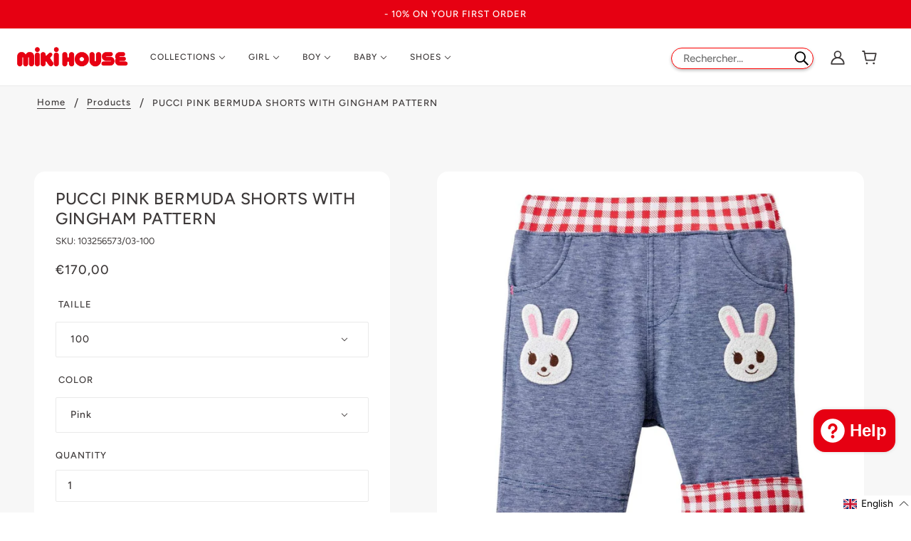

--- FILE ---
content_type: text/html; charset=utf-8
request_url: https://www.mikihouse.fr/en/products/long-pants-391
body_size: 61037
content:

<!doctype html>
<html class="no-js flexbox-gap" lang="en" dir="ltr">
  <head>



    <!-- Emerge Theme - Version 5.3.0 by Troop Themes - https://troopthemes.com/ -->

    <meta charset="UTF-8">     <meta http-equiv="X-UA-Compatible" content="IE=edge,chrome=1">     
  <meta name="viewport" content="width=device-width, initial-scale=1.0, maximum-scale=5.0">     
  <meta name="description" content="Vêtements et chaussures de luxe Made in Japan pour enfants et bébés. MIKI HOUSE bouscule l’univers de la mode avec un style unique et une qualité exceptionnelle.">     
  <!-- Préconnexions -->     
  <link rel="preconnect" href="https://cdn.shopify.com">     
  <link rel="preconnect" href="https://fonts.shopifycdn.com">     
  <link rel="preconnect" href="https://monorail-edge.shopifysvc.com">     
  <!-- Préchargement des ressources -->     
  <link rel="preload" href="//www.mikihouse.fr/cdn/shop/t/9/assets/theme--critical.css?v=160284542097751699991646745077" as="style">     
  <link rel="preload" href="//www.mikihouse.fr/cdn/shop/t/9/assets/theme--async.css?v=79838039988033523121647343850" as="style">     
  <link rel="preload" href="//www.mikihouse.fr/cdn/shop/t/9/assets/lazysizes.min.js?v=153528224177489928921645723113" as="script">     
  <link rel="preload" href="//www.mikihouse.fr/cdn/shop/t/9/assets/theme.js?v=129459657965696945331647441085" as="script">         
  <!-- Lien canonique -->     
  <link rel="canonical" href="https://www.mikihouse.fr/">     
  <!-- Icônes -->     
  <link rel="shortcut icon" href="//www.mikihouse.fr/cdn/shop/files/MikiFavicon_32x.png?v=1614349792" type="image/png">     
  <link rel="apple-touch-icon" href="//www.mikihouse.fr/cdn/shop/files/MikiFavicon_180x.png?v=1614349792">         
  <!-- Titre de la page -->     
  <title>MIKI HOUSE | Vêtements et chaussures de luxe pour enfants</title>     
  <!-- Balises Open Graph (OG) pour les réseaux sociaux -->     
  <meta property="og:type" content="website">     
  <meta property="og:title" content="MIKI HOUSE | Vêtements et chaussures de luxe pour enfants">     
  <meta property="og:url" content="https://www.mikihouse.fr/">     
  <meta property="og:site_name" content="mikihousefrance">     
  <meta property="og:description" content="Vêtements et chaussures de luxe Made in Japan pour enfants et bébés. MIKI HOUSE bouscule l’univers de la mode avec un style unique et une qualité exceptionnelle.">     
  <!-- Balises Twitter Card -->     
  <meta name="twitter:card" content="summary">     
  <meta name="twitter:title" content="MIKI HOUSE | Vêtements et chaussures de luxe pour enfants">     
  <meta name="twitter:description" content="Vêtements et chaussures de luxe Made in Japan pour enfants et bébés. MIKI HOUSE bouscule l’univers de la mode avec un style unique et une qualité exceptionnelle.">     
  <meta property="twitter:image" content="https://www.mikihouse.fr/cdn/shop/files/LogoTransparentMiki_8906dd9c-1987-499b-81bd-08850e890391_480x.png?v=1646127743"><link rel="canonical" href="https://www.mikihouse.fr/en/products/long-pants-391">
      <link rel="shortcut icon" href="//www.mikihouse.fr/cdn/shop/files/MikiFavicon_32x.png?v=1614349792" type="image/png">
      <link rel="apple-touch-icon" href="//www.mikihouse.fr/cdn/shop/files/MikiFavicon_180x.png?v=1614349792">
    

    
      <title>PUCCI PINK BERMUDA SHORTS WITH GINGHAM PATTERN | mikihousefrance</title>
    



  <meta property="og:type" content="product">
  <meta property="og:title" content="PUCCI PINK BERMUDA SHORTS WITH GINGHAM PATTERN">

  
    <meta property="og:image" content="http://www.mikihouse.fr/cdn/shop/files/10-3256-573-03-1-dl-1280-_1_1200x.jpg?v=1699355342">
    <meta property="og:image:secure_url" content="https://www.mikihouse.fr/cdn/shop/files/10-3256-573-03-1-dl-1280-_1_1200x.jpg?v=1699355342">
    <meta property="og:image:width" content="1280">
    <meta property="og:image:height" content="1280">
  
    <meta property="og:image" content="http://www.mikihouse.fr/cdn/shop/files/10-3256-573-03-2-dl-1280-_2_1200x.jpg?v=1699355346">
    <meta property="og:image:secure_url" content="https://www.mikihouse.fr/cdn/shop/files/10-3256-573-03-2-dl-1280-_2_1200x.jpg?v=1699355346">
    <meta property="og:image:width" content="1280">
    <meta property="og:image:height" content="1280">
  
    <meta property="og:image" content="http://www.mikihouse.fr/cdn/shop/files/10-3256-573-03-3-dl-1280-_3_1200x.jpg?v=1699355349">
    <meta property="og:image:secure_url" content="https://www.mikihouse.fr/cdn/shop/files/10-3256-573-03-3-dl-1280-_3_1200x.jpg?v=1699355349">
    <meta property="og:image:width" content="1280">
    <meta property="og:image:height" content="1280">
  

  <meta
    property="og:price:amount"
    content="170,00"
  >
  <meta property="og:price:currency" content="EUR">

  <meta itemprop="url" content="https://www.mikihouse.fr/en/products/long-pants-391" />
  <meta itemprop="name" content="PUCCI PINK BERMUDA SHORTS WITH GINGHAM PATTERN" />
  <meta itemprop="image" content="https://www.mikihouse.fr/cdn/shop/files/10-3256-573-03-1-dl-1280-_1_1000x.jpg?v=1699355342" />
  <meta itemprop="priceCurrency" content="EUR" />
  
    <link itemprop="availability" href="https://schema.org/InStock" />
  
  
  
  <meta itemprop="price" content="170.0">





<meta property="og:url" content="https://www.mikihouse.fr/en/products/long-pants-391">
<meta property="og:site_name" content="mikihousefrance">
<meta property="og:description" content="Bermuda shorts for boys in gray cotton, soft and very comfortable to wear with a polo shirt and a jacket for a chic look. Composition 95% cotton, 5% polyurethane Made in CHINA">



<meta name="twitter:card" content="summary">
<meta name="twitter:description" content="Bermuda shorts for boys in gray cotton, soft and very comfortable to wear with a polo shirt and a jacket for a chic look. Composition 95% cotton, 5% polyurethane Made in CHINA">


  <meta name="twitter:title" content="PUCCI PINK BERMUDA SHORTS WITH GINGHAM PATTERN">

  
    <meta
      name="twitter:image"
      content="https://www.mikihouse.fr/cdn/shop/files/10-3256-573-03-1-dl-1280-_1_480x.jpg?v=1699355342"
    >
  

<style>@font-face {
  font-family: Figtree;
  font-weight: 500;
  font-style: normal;
  font-display: swap;
  src: url("//www.mikihouse.fr/cdn/fonts/figtree/figtree_n5.3b6b7df38aa5986536945796e1f947445832047c.woff2") format("woff2"),
       url("//www.mikihouse.fr/cdn/fonts/figtree/figtree_n5.f26bf6dcae278b0ed902605f6605fa3338e81dab.woff") format("woff");
}
@font-face {
  font-family: Figtree;
  font-weight: 400;
  font-style: normal;
  font-display: swap;
  src: url("//www.mikihouse.fr/cdn/fonts/figtree/figtree_n4.3c0838aba1701047e60be6a99a1b0a40ce9b8419.woff2") format("woff2"),
       url("//www.mikihouse.fr/cdn/fonts/figtree/figtree_n4.c0575d1db21fc3821f17fd6617d3dee552312137.woff") format("woff");
}
@font-face {
  font-family: Figtree;
  font-weight: 500;
  font-style: normal;
  font-display: swap;
  src: url("//www.mikihouse.fr/cdn/fonts/figtree/figtree_n5.3b6b7df38aa5986536945796e1f947445832047c.woff2") format("woff2"),
       url("//www.mikihouse.fr/cdn/fonts/figtree/figtree_n5.f26bf6dcae278b0ed902605f6605fa3338e81dab.woff") format("woff");
}
@font-face {
  font-family: Figtree;
  font-weight: 700;
  font-style: normal;
  font-display: swap;
  src: url("//www.mikihouse.fr/cdn/fonts/figtree/figtree_n7.2fd9bfe01586148e644724096c9d75e8c7a90e55.woff2") format("woff2"),
       url("//www.mikihouse.fr/cdn/fonts/figtree/figtree_n7.ea05de92d862f9594794ab281c4c3a67501ef5fc.woff") format("woff");
}
@font-face {
  font-family: Figtree;
  font-weight: 400;
  font-style: normal;
  font-display: swap;
  src: url("//www.mikihouse.fr/cdn/fonts/figtree/figtree_n4.3c0838aba1701047e60be6a99a1b0a40ce9b8419.woff2") format("woff2"),
       url("//www.mikihouse.fr/cdn/fonts/figtree/figtree_n4.c0575d1db21fc3821f17fd6617d3dee552312137.woff") format("woff");
}
@font-face {
  font-family: Figtree;
  font-weight: 700;
  font-style: normal;
  font-display: swap;
  src: url("//www.mikihouse.fr/cdn/fonts/figtree/figtree_n7.2fd9bfe01586148e644724096c9d75e8c7a90e55.woff2") format("woff2"),
       url("//www.mikihouse.fr/cdn/fonts/figtree/figtree_n7.ea05de92d862f9594794ab281c4c3a67501ef5fc.woff") format("woff");
}
@font-face {
  font-family: Figtree;
  font-weight: 400;
  font-style: italic;
  font-display: swap;
  src: url("//www.mikihouse.fr/cdn/fonts/figtree/figtree_i4.89f7a4275c064845c304a4cf8a4a586060656db2.woff2") format("woff2"),
       url("//www.mikihouse.fr/cdn/fonts/figtree/figtree_i4.6f955aaaafc55a22ffc1f32ecf3756859a5ad3e2.woff") format("woff");
}
@font-face {
  font-family: Figtree;
  font-weight: 700;
  font-style: italic;
  font-display: swap;
  src: url("//www.mikihouse.fr/cdn/fonts/figtree/figtree_i7.06add7096a6f2ab742e09ec7e498115904eda1fe.woff2") format("woff2"),
       url("//www.mikihouse.fr/cdn/fonts/figtree/figtree_i7.ee584b5fcaccdbb5518c0228158941f8df81b101.woff") format("woff");
}
</style>

<style>
  :root {
    --font--featured-heading--size: 38px;
    --font--section-heading--size: 28px;
    --font--block-heading--size: 20px;
    --font--heading--uppercase: normal;
    --font--paragraph--size: 16px;

    --font--heading--family: Figtree, sans-serif;
    --font--heading--weight: 500;
    --font--heading--normal-weight: 400;
    --font--heading--style: normal;

    --font--accent--family: Figtree, sans-serif;
    --font--accent--weight: 500;
    --font--accent--style: normal;
    --font--accent--size: 13px;

    --font--paragraph--family: Figtree, sans-serif;
    --font--paragraph--weight: 400;
    --font--paragraph--style: normal;
    --font--bolder-paragraph--weight: 700;
  }
</style><style>
  :root {
    --color--accent: #e60012;
    --bg-color--light: #ffffff;
    --bg-color--dark: #222222;
    --bdr-color--badge: rgba(62, 58, 58, 0.05);
    --bdr-color--page: #212121;
    --bg-color--body: #ffffff;
    --bdr-color--general: #eaeaea;
    --bg-color--textbox: #fff;
    --color--body: #3e3a3a;
    --color--body--light: #706969;
    --color--alternative: #ffffff;
    --color--link-underline: #3e3a3a;
    --color--button: #ffffff;
    --bdr-color--button: #ffffff;
    --bg-color--button: #000000;
    --bg-color--button--hover: #000000;
    --color--header--buttons: #e73c23;
    --color--footer: #3e3a3a;
    --bg-color--footer: #ffffff;
    --color--banner: #ffffff;
    --color--contact-modal: #ffffff;
    --bg-color--contact-modal:#212121;
    --color--popup: #3e3a3a;

    /* shop pay */
    --payment-terms-background-color: #ffffff;
  }
</style><script>
  var theme = theme || {};
  theme.assets = theme.assets || {};
  theme.carousels = theme.carousels || {};
  theme.classes = theme.classes || {};
  theme.libraries = theme.libraries || {};
  theme.local_storage = theme.local_storage || {};
  theme.partials = theme.partials || {};
  theme.settings = theme.settings || {};
  theme.shop = theme.shop || {};
  theme.swatches = theme.swatches || {};
  theme.translations = theme.translations || {};
  theme.urls = theme.urls || {};

  theme.assets.swipe = '//www.mikihouse.fr/cdn/shop/t/23/assets/swipe-listener.min.js?v=123039615894270182531716285191';
  theme.assets.masonry = '//www.mikihouse.fr/cdn/shop/t/23/assets/masonry.min.js?v=153413113355937702121716285191';
  theme.assets.stylesheet = '//www.mikihouse.fr/cdn/shop/t/23/assets/theme--async.css?v=79838039988033523121716285191';

  theme.local_storage.cart_items = 'emerge_cart_items';
  theme.local_storage.collection_layout = 'emerge_collection_layout';
  theme.local_storage.popup = 'emerge_popup'
  theme.local_storage.recent_products = 'emerge_recently_viewed';
  theme.local_storage.search_layout = 'emerge_search_layout';

  theme.settings.cart_type = 'drawer';
  theme.settings.hover_image_enabled = 'true' == 'true';
  theme.settings.quick_add = 'true' == 'true';

  theme.shop.money_format = "€{{amount_with_comma_separator}}";

  theme.translations.mailing_list_success_message = '';
  theme.translations.add_to_cart = 'Add to Cart';
  theme.translations.out_of_stock = 'Out of stock';
  theme.translations.size_chart_label = 'Size chart';
  theme.translations.unavailable = 'Unavailable';
  theme.translations.low_in_stock = {
    one: 'Only 1 item left',
    other: 'Only 2 items left'
  };

  theme.urls.all_products_collection = '/en/collections/all';
  theme.urls.cart = '/en/cart';
  theme.urls.cart_add = '/en/cart/add';
  theme.urls.cart_change = '/en/cart/change';
  theme.urls.product_recommendations = '/en/recommendations/products';
  theme.urls.search = '/en/search';

  
    theme.urls.root = '/en';
  

  




    

    
      theme.swatches['kaki'] = '#797457';
    

    

    
      theme.swatches['gris'] = '#b7b7b7';
    

    

    
      theme.swatches['grey'] = '#b7b7b7';
    

    

    
      theme.swatches['rose'] = '#f182a4';
    

    

    
      theme.swatches['pinks'] = '#f182a4';
    

    

    
      theme.swatches['pink'] = '#f182a4';
    

    

    
      theme.swatches['bleu'] = '#318bee';
    

    

    
      theme.swatches['blue'] = '#318bee';
    

    

    
      theme.swatches['lightblue'] = '#318bee';
    

    

    
      theme.swatches['bleuclair'] = '#c5d9e7';
    

    

    
      theme.swatches['bleumarine'] = '#182c66';
    

    

    
      theme.swatches['bleuindigo'] = '#1c3572';
    

    

    
      theme.swatches['denim'] = '#55647f';
    

    

    
      theme.swatches['demin'] = '#55647f';
    

    

    
      theme.swatches['navyblue'] = '#182c66';
    

    

    
      theme.swatches['rouge'] = '#e63434';
    

    

    
      theme.swatches['vert'] = '#2b7e13';
    

    

    
      theme.swatches['jaune'] = '#fdd631';
    

    

    
      theme.swatches['yellow'] = '#fdd631';
    

    

    
      theme.swatches['blanc'] = '#ffffff';
    

    

    
      theme.swatches['blancetrose'] = '#ffffff';
    

    

    
      theme.swatches['white'] = '#ffffff';
    

    

    
      theme.swatches['noir'] = '#000000';
    

    

    
      theme.swatches['black'] = '#000000';
    

    

    
      theme.swatches['beige'] = '#ddbd82';
    

    

    
      theme.swatches['marron'] = '#79492c';
    

    

    
      theme.swatches['brown'] = '#79492c';
    

    

    
      theme.swatches['orange'] = '#fb6c21';
    

    

    
      theme.swatches['ivoire'] = '#ebe0bb';
    

    

    
      theme.swatches['ivory'] = '#ebe0bb';
    

    

    
      theme.swatches['violet'] = '#8f4aac';
    

    

    
      theme.swatches['purple'] = '#8f4aac';
    

    

    
      theme.swatches['pourpre'] = '#701533';
    

    

    
      theme.swatches['gold'] = '//www.mikihouse.fr/cdn/shop/files/couleur_dore_100x.jpg?v=14041236018828627998';
    

    

    
      theme.swatches['doré'] = '//www.mikihouse.fr/cdn/shop/files/couleur_dore_100x.jpg?v=14041236018828627998';
    

    

    
      theme.swatches['argenté'] = '//www.mikihouse.fr/cdn/shop/files/couleur_argente_100x.jpg?v=14522215541951566050';
    

    

    
      theme.swatches['silver'] = '//www.mikihouse.fr/cdn/shop/files/couleur_argente_100x.jpg?v=14522215541951566050';
    

    

    
      theme.swatches['multicolore'] = '//www.mikihouse.fr/cdn/shop/files/couleur_multicolore_100x.jpg?v=13700429193116149653';
    

    

    
      theme.swatches['multicolor'] = '//www.mikihouse.fr/cdn/shop/files/couleur_multicolore_100x.jpg?v=13700429193116149653';
    

    

    
      theme.swatches['bordeaux'] = '#4c1528';
    


  // LazySizes
  window.lazySizesConfig = window.lazySizesConfig || {};
  window.lazySizesConfig.expand = 1200;
  window.lazySizesConfig.loadMode = 3;
  window.lazySizesConfig.ricTimeout = 50;
</script><script>
      document.documentElement.className = document.documentElement.className.replace('no-js', 'js');

      function onLoadStylesheet() {
        const link = document.querySelector(`link[href="${theme.assets.stylesheet}"]`);
        link.loaded = true;
        link.dispatchEvent(new Event('load'));
      }

      function libraryLoader(name, url, callback) {
        if (theme.libraries[name] === undefined) {
          theme.libraries[name] = 'requested';
          const script = document.createElement('script');
          script.src = url;
          script.onload = () => {
            theme.libraries[name] = 'loaded';
            if (callback) callback()
          }
          document.body.appendChild(script);
        } else if (callback && theme.libraries[name] === 'loaded') {
          callback();
        }
      }
    </script>
    <noscript>
      <link href="//www.mikihouse.fr/cdn/shop/t/23/assets/theme--async.css?v=79838039988033523121716285191" rel="stylesheet">
    </noscript>

    <link href="//www.mikihouse.fr/cdn/shop/t/23/assets/theme--critical.css?v=160284542097751699991716285191" rel="stylesheet" media="all"/>
    <link
      href="//www.mikihouse.fr/cdn/shop/t/23/assets/theme--async.css?v=79838039988033523121716285191"
      rel="stylesheet"
      media="print"
      onload="this.media='all';onLoadStylesheet()"
    >

    <style>
      



#breadcrumbs-product {
  margin-left: 52px;
  background-color: #F7F7F7;
}
.product-page--root {
  background-color: #F7F7F7;
}



.content-sticky {
  padding: 16px;
}

.sticky-header {
  position: fixed;
  top: 0;
  width: 100%;
}

.sticky-header + .content-sticky {
  padding-top: 60px;
}

.header--root {
  z-index: 10;
  background-color: white;
  padding-top: 2px;
  padding-bottom: 2px;
}





#shopify-section-template--15741406413034__navigation {
  background-color: #f7f7f7;
}

#shopify-section-template--15741406413034__main {
  background-color: #f7f7f7;
}

#shopify-section-template--15819367416042__navigation {
  background-color: #f7f7f7;
}

#shopify-section-template--15819367416042__main {
  background-color: #f7f7f7;
}



.collection--body--root img {
  border-radius: 15px;
}

.featured-collection--carousel img {
  border-radius: 15px;
}

.product-recommendations--root img {
  border-radius: 15px;
}

.product-page--info {
  border-radius: 15px;
}

.product-media--featured img {
  border-radius: 15px;
}

.product-page--thumbs img {
  border-radius: 10px;
}

.featured-grid--item--image {
  border-radius: 15px;
}


.product-buy-buttons--cta {
  background-color: #3e3a3a;
  color: #fff;
  border-color: #3e3a3a;
}

.product-buy-buttons--cta:hover {
  background-color: black;
  color: #fff;
}

.product-buy-buttons--smart .shopify-payment-button__button--unbranded:not([disabled]) {
  background-color: white;
  border: solid #b9b9b9 1px;
  color: black;
}



.product-page--heading {
  font-size: 23px;
}

.product-price--original {
  font-size: 18px;
}

.product-quantity--input {
  width: 100%;
}



.sku-product-page {
  font-size: 13px;
  margin-top: 11px;
}



.product--title {
  font-size: 15px;
}

@media only screen and (max-width: 767px) {
  .product--title {
  font-size: 12px;
}
}





.article--item--heading {
  height: 55px;
}


.header-privatessales-noaccount {
  text-align: center;
  padding-bottom: 30px;
}

.header-privatessales-noaccount a{
  color: #EC5555;
}

#account-miki {
  margin-top: 10px;
}

.header-privatessales-noaccount p {
  font-size: 18px;
}



@media only screen and (min-width: 768px) {
  .product-buy-buttons--cta {
    position: relative;
    display: inline-block;
  }
}

@media only screen and (min-width: 768px) {
  .product-buy-buttons--cta .tooltiptext {
    visibility: hidden;
    width: 172px;
    margin-left: -60px;
    bottom: 105%;
    left: 75%;
    background-color: #757573;
    color: white;
    text-align: center;
    border-radius: 6px;
    padding: 5px 0;

/* Position the tooltip */
    position: absolute;
    z-index: 1;
    font-size: 10px;
    line-height: 1.6;
    text-transform: lowercase;
    padding: 5px;
  }
}

@media only screen and (min-width: 768px) {
  .product-buy-buttons--cta .tooltiptext a{
    color: white;
    text-decoration: underline;
  }

  .product-buy-buttons--cta:hover .tooltiptext {
    visibility: visible;
  }


  .capitalize {
    text-transform: capitalize;
  }
}

@media screen and (max-width: 749px) {
  .tooltiptext {
    display: none;
  }
}


.size-notification-mobile {
  text-align:center;
  font-size: 13px;
}

.size-notification-mobile a {
  text-align:center;
  font-size: 13px;
  text-decoration: underline;
}

@media only screen and (min-width: 768px) {
  .size-notification-mobile {
  display: none;
  }
}





@media only screen and (max-width:1275px){

  .logo--wrapper img {
    width: 120px;
  }

  .header--center-mobile-header {
    padding: 0 8px;
    z-index: 5;
    position: relative;
    text-align: center;
    flex-shrink: 0;
    visibility: visible;
  }

  .header--center {
    display: none;
  }

  .header--center .logo--text{
    max-width:200px;font-size:18px
  }
}

@media only screen and (min-width: 1276px) {
  .header--left-side {
    width: 318%
  }

  .header--root {
    padding-left:7px;
  }

  .header--center {
    padding: 0 10px
  }

  .x-menu--level-1--container {
    font-size: 12px;
  }

  .header--center-mobile-header{
    visibility: hidden;
  }

}




.footer--about-text {
  font-size: 14px;
}

.footer--about-text p {
  padding-bottom: 0;
  line-height: 1.7;
}

.footer--menu {
  font-size: 14px;
}

.footer--block-body {
  font-size: 14px;
}

.footer--block--heading {
  font-weight: bolder;
  color: rgb(135, 135, 135);
}

.footer--block[data-block-type=subscribe] {
  justify-content: center;
}

.disclosure--root[data-id=footer--region] {
  visibility: hidden;
}

.footer--form-submit button {
  background-color: #EC5555;
}



@media (max-width: 767px) {
  .footer--block--heading.test {
    margin-bottom: 10px;
    border-bottom: rgb(226, 224, 224) 1px solid;
  }

  .footer--block {
    text-align: start !important;
  }

  .footer--blocks>:not(:last-child) {
    padding-bottom: 23px !important;
  }
}

.footer--subscribe--info p{
  font-size: 14px;
}

.disclosure--current-option {
  text-transform: capitalize;
}

.disclosure--option-link {
  text-transform: capitalize;
}



.st-btn {
  border: none !important;
}



@media (max-width: 767px) {
  .product--label {
    font-size: 8px !important;
    border-radius: 11px !important;
    line-height: 1.8 !important;
    }

  .product--label[data-label-color=newlabel] {
    font-size: 8px !important;
    border-radius: 11px !important;
    line-height: 1.8 !important;
  }

  .product--label[data-label-color=salelabel] {
    font-size: 8px !important;
    border-radius: 11px !important;
    line-height: 1.8 !important;
  }

  .product--label[data-label-color=speciallabel] {
    font-size: 8px !important;
    border-radius: 11px !important;
    line-height: 1.8 !important;
  }
}

.product--label[data-label-color=salelabel] {
  color: #ec5656;
  border: 1px solid #ec5656;
}

.product--label[data-label-color=newlabel] {
  background-color: #cbcbcbff;
  color: white;
  border: 1px solid #cbcbcbff;
}

.product--label[data-label-color=speciallabel] {
  color: #6699ff;
  border: 1px solid #6699ff;
}

.product--label {
  font-size: 11px !important;
  line-height: 1.8 !important;
}



.product--compare-price[data-item] {
  color: #a09d9d !important;
}

.product-price--compare {
  color: #a09d9d !important;
}


.blog--footer-rss {
  display: none;
}




@media (min-width: 280px) and (max-width: 281px) {
  .product-size-chart--modal img {
  height: 213px !important;
  }
}


@media (min-width: 370px) and (max-width: 375px) {
  .product-size-chart--modal img {
    height: 285px !important;
  }
}

@media (min-width: 376px) and (max-width: 600px) {
  .product-size-chart--modal img {
    height: 310px !important;
  }
}

@media (min-width: 540px) and (max-width: 541px) {
  .product-size-chart--modal img {
  height: 440px !important;
  }
}

@media (min-width: 768px) and (max-width: 819px) {
  .product-size-chart--modal img {
   height: 442px !important;
  }
}

@media (min-width: 820px) and (max-width: 911px){
  .product-size-chart--modal img {
    height: 473px !important;
  }
}

@media (min-width: 912px) and (max-width: 1000px){
  .product-size-chart--modal img {
  height: 555px !important;
  }
}




@media (max-width: 767px) {
  .collection--header--image {
    height: 200px !important;
    }

  .collection--header--image img {
    height: 200px !important;
    object-fit: cover !important;
  }
}

@media (min-width: 768px) {
  .collection--header--image {
    height: 300px !important;
  }

  .collection--header--image img {
    height: 300px !important;
    object-fit: cover !important;
  }

}



.x-menu--level-1--link[data-link-id=soldes] > a {
  color: #ec5656 !important;
}

.y-menu--level-1--link[data-link-id=soldes] > a {
  color: #ec5656 !important;
}



.x-menu--level-2--link[data-link-id=soldes] a {
color: #4E4E4E !important;
}

.y-menu--level-2--link[data-link-id=soldes] a {
color: #4E4E4E !important;
}

/* Troop - Missing thumbs */

@media only screen and (min-width: 768px) {
.product-page--thumbs[data-mq="medium"] {
    display: block !important;
}
}

@media (min-width: 768px) {
  #shopify-section-template--15741406609642__main img {
      width: 70%;
  }
}



@media (min-width: 768px) {
  #title-reinitialize-password {
      text-align: start;
      font-size: 20px;
      letter-spacing: 0.025em;
      font-weight: lighter;
      margin-bottom: 8px;
  }

  #section-reinitialize {
    padding: 72px 398px;
    padding-top: 0px;
  }
}

@media (max-width: 767px) {
#title-reinitialize-password {
      text-align: start;
      font-size: 20px;
      letter-spacing: 0.025em;
      font-weight: lighter;
      margin-bottom: 8px;
  }
}

.account--recover-password h1 {
	margin-bottom: 8px;
	display: none;
}

.account--reset-instructions {
 	margin-bottom: 8px;
}
    </style>

    <script src="//www.mikihouse.fr/cdn/shop/t/23/assets/lazysizes.min.js?v=153528224177489928921716285191" async="async"></script>
    <script src="//www.mikihouse.fr/cdn/shop/t/23/assets/theme.js?v=129459657965696945331716285191" defer="defer"></script>

    
      <script src="//www.mikihouse.fr/cdn/shop/t/23/assets/product-price.js?v=19449638858902942161716285191" defer="defer"></script>
      <script src="//www.mikihouse.fr/cdn/shop/t/23/assets/product-options.js?v=83688472305750473781716285191" defer="defer"></script>
      <script src="//www.mikihouse.fr/cdn/shop/t/23/assets/product-buy-buttons.js?v=184128249411274109621716285191" defer="defer"></script>
    

    
    <script>window.performance && window.performance.mark && window.performance.mark('shopify.content_for_header.start');</script><meta name="google-site-verification" content="2dWrptUJXsZ0qzvzHckfVHB_1CK9jlxsQeWIFSZJjA0">
<meta id="shopify-digital-wallet" name="shopify-digital-wallet" content="/27312095309/digital_wallets/dialog">
<meta name="shopify-checkout-api-token" content="38808275092bd581806f607cca33bf41">
<meta id="in-context-paypal-metadata" data-shop-id="27312095309" data-venmo-supported="false" data-environment="production" data-locale="en_US" data-paypal-v4="true" data-currency="EUR">
<link rel="alternate" hreflang="x-default" href="https://www.mikihouse.fr/products/long-pants-391">
<link rel="alternate" hreflang="fr" href="https://www.mikihouse.fr/products/long-pants-391">
<link rel="alternate" hreflang="en" href="https://www.mikihouse.fr/en/products/long-pants-391">
<link rel="alternate" type="application/json+oembed" href="https://www.mikihouse.fr/en/products/long-pants-391.oembed">
<script async="async" src="/checkouts/internal/preloads.js?locale=en-FR"></script>
<script id="shopify-features" type="application/json">{"accessToken":"38808275092bd581806f607cca33bf41","betas":["rich-media-storefront-analytics"],"domain":"www.mikihouse.fr","predictiveSearch":true,"shopId":27312095309,"locale":"en"}</script>
<script>var Shopify = Shopify || {};
Shopify.shop = "mikihousefrance.myshopify.com";
Shopify.locale = "en";
Shopify.currency = {"active":"EUR","rate":"1.0"};
Shopify.country = "FR";
Shopify.theme = {"name":"NEW VER 24 (DEV THEME)","id":162407874886,"schema_name":"Emerge","schema_version":"5.3.0","theme_store_id":833,"role":"main"};
Shopify.theme.handle = "null";
Shopify.theme.style = {"id":null,"handle":null};
Shopify.cdnHost = "www.mikihouse.fr/cdn";
Shopify.routes = Shopify.routes || {};
Shopify.routes.root = "/en/";</script>
<script type="module">!function(o){(o.Shopify=o.Shopify||{}).modules=!0}(window);</script>
<script>!function(o){function n(){var o=[];function n(){o.push(Array.prototype.slice.apply(arguments))}return n.q=o,n}var t=o.Shopify=o.Shopify||{};t.loadFeatures=n(),t.autoloadFeatures=n()}(window);</script>
<script id="shop-js-analytics" type="application/json">{"pageType":"product"}</script>
<script defer="defer" async type="module" src="//www.mikihouse.fr/cdn/shopifycloud/shop-js/modules/v2/client.init-shop-cart-sync_BT-GjEfc.en.esm.js"></script>
<script defer="defer" async type="module" src="//www.mikihouse.fr/cdn/shopifycloud/shop-js/modules/v2/chunk.common_D58fp_Oc.esm.js"></script>
<script defer="defer" async type="module" src="//www.mikihouse.fr/cdn/shopifycloud/shop-js/modules/v2/chunk.modal_xMitdFEc.esm.js"></script>
<script type="module">
  await import("//www.mikihouse.fr/cdn/shopifycloud/shop-js/modules/v2/client.init-shop-cart-sync_BT-GjEfc.en.esm.js");
await import("//www.mikihouse.fr/cdn/shopifycloud/shop-js/modules/v2/chunk.common_D58fp_Oc.esm.js");
await import("//www.mikihouse.fr/cdn/shopifycloud/shop-js/modules/v2/chunk.modal_xMitdFEc.esm.js");

  window.Shopify.SignInWithShop?.initShopCartSync?.({"fedCMEnabled":true,"windoidEnabled":true});

</script>
<script>(function() {
  var isLoaded = false;
  function asyncLoad() {
    if (isLoaded) return;
    isLoaded = true;
    var urls = ["\/\/cdn.shopify.com\/proxy\/810a6ee20c851b8d3c87afbb6ffe838ca803ace4f64471b74dfed63f12e573b2\/api.goaffpro.com\/loader.js?shop=mikihousefrance.myshopify.com\u0026sp-cache-control=cHVibGljLCBtYXgtYWdlPTkwMA","https:\/\/platform-api.sharethis.com\/js\/sharethis.js?shop=mikihousefrance.myshopify.com#property=6228d18a9354570012a2449c\u0026product=inline-share-buttons\u0026ver=1651956939","https:\/\/gdprcdn.b-cdn.net\/js\/gdpr_cookie_consent.min.js?shop=mikihousefrance.myshopify.com","https:\/\/omnisnippet1.com\/platforms\/shopify.js?source=scriptTag\u0026v=2025-05-14T16\u0026shop=mikihousefrance.myshopify.com"];
    for (var i = 0; i < urls.length; i++) {
      var s = document.createElement('script');
      s.type = 'text/javascript';
      s.async = true;
      s.src = urls[i];
      var x = document.getElementsByTagName('script')[0];
      x.parentNode.insertBefore(s, x);
    }
  };
  if(window.attachEvent) {
    window.attachEvent('onload', asyncLoad);
  } else {
    window.addEventListener('load', asyncLoad, false);
  }
})();</script>
<script id="__st">var __st={"a":27312095309,"offset":3600,"reqid":"6ca473b1-c037-47b6-8913-c9a094d56746-1769410862","pageurl":"www.mikihouse.fr\/en\/products\/long-pants-391","u":"6b8348bc37ef","p":"product","rtyp":"product","rid":7575892426986};</script>
<script>window.ShopifyPaypalV4VisibilityTracking = true;</script>
<script id="captcha-bootstrap">!function(){'use strict';const t='contact',e='account',n='new_comment',o=[[t,t],['blogs',n],['comments',n],[t,'customer']],c=[[e,'customer_login'],[e,'guest_login'],[e,'recover_customer_password'],[e,'create_customer']],r=t=>t.map((([t,e])=>`form[action*='/${t}']:not([data-nocaptcha='true']) input[name='form_type'][value='${e}']`)).join(','),a=t=>()=>t?[...document.querySelectorAll(t)].map((t=>t.form)):[];function s(){const t=[...o],e=r(t);return a(e)}const i='password',u='form_key',d=['recaptcha-v3-token','g-recaptcha-response','h-captcha-response',i],f=()=>{try{return window.sessionStorage}catch{return}},m='__shopify_v',_=t=>t.elements[u];function p(t,e,n=!1){try{const o=window.sessionStorage,c=JSON.parse(o.getItem(e)),{data:r}=function(t){const{data:e,action:n}=t;return t[m]||n?{data:e,action:n}:{data:t,action:n}}(c);for(const[e,n]of Object.entries(r))t.elements[e]&&(t.elements[e].value=n);n&&o.removeItem(e)}catch(o){console.error('form repopulation failed',{error:o})}}const l='form_type',E='cptcha';function T(t){t.dataset[E]=!0}const w=window,h=w.document,L='Shopify',v='ce_forms',y='captcha';let A=!1;((t,e)=>{const n=(g='f06e6c50-85a8-45c8-87d0-21a2b65856fe',I='https://cdn.shopify.com/shopifycloud/storefront-forms-hcaptcha/ce_storefront_forms_captcha_hcaptcha.v1.5.2.iife.js',D={infoText:'Protected by hCaptcha',privacyText:'Privacy',termsText:'Terms'},(t,e,n)=>{const o=w[L][v],c=o.bindForm;if(c)return c(t,g,e,D).then(n);var r;o.q.push([[t,g,e,D],n]),r=I,A||(h.body.append(Object.assign(h.createElement('script'),{id:'captcha-provider',async:!0,src:r})),A=!0)});var g,I,D;w[L]=w[L]||{},w[L][v]=w[L][v]||{},w[L][v].q=[],w[L][y]=w[L][y]||{},w[L][y].protect=function(t,e){n(t,void 0,e),T(t)},Object.freeze(w[L][y]),function(t,e,n,w,h,L){const[v,y,A,g]=function(t,e,n){const i=e?o:[],u=t?c:[],d=[...i,...u],f=r(d),m=r(i),_=r(d.filter((([t,e])=>n.includes(e))));return[a(f),a(m),a(_),s()]}(w,h,L),I=t=>{const e=t.target;return e instanceof HTMLFormElement?e:e&&e.form},D=t=>v().includes(t);t.addEventListener('submit',(t=>{const e=I(t);if(!e)return;const n=D(e)&&!e.dataset.hcaptchaBound&&!e.dataset.recaptchaBound,o=_(e),c=g().includes(e)&&(!o||!o.value);(n||c)&&t.preventDefault(),c&&!n&&(function(t){try{if(!f())return;!function(t){const e=f();if(!e)return;const n=_(t);if(!n)return;const o=n.value;o&&e.removeItem(o)}(t);const e=Array.from(Array(32),(()=>Math.random().toString(36)[2])).join('');!function(t,e){_(t)||t.append(Object.assign(document.createElement('input'),{type:'hidden',name:u})),t.elements[u].value=e}(t,e),function(t,e){const n=f();if(!n)return;const o=[...t.querySelectorAll(`input[type='${i}']`)].map((({name:t})=>t)),c=[...d,...o],r={};for(const[a,s]of new FormData(t).entries())c.includes(a)||(r[a]=s);n.setItem(e,JSON.stringify({[m]:1,action:t.action,data:r}))}(t,e)}catch(e){console.error('failed to persist form',e)}}(e),e.submit())}));const S=(t,e)=>{t&&!t.dataset[E]&&(n(t,e.some((e=>e===t))),T(t))};for(const o of['focusin','change'])t.addEventListener(o,(t=>{const e=I(t);D(e)&&S(e,y())}));const B=e.get('form_key'),M=e.get(l),P=B&&M;t.addEventListener('DOMContentLoaded',(()=>{const t=y();if(P)for(const e of t)e.elements[l].value===M&&p(e,B);[...new Set([...A(),...v().filter((t=>'true'===t.dataset.shopifyCaptcha))])].forEach((e=>S(e,t)))}))}(h,new URLSearchParams(w.location.search),n,t,e,['guest_login'])})(!0,!0)}();</script>
<script integrity="sha256-4kQ18oKyAcykRKYeNunJcIwy7WH5gtpwJnB7kiuLZ1E=" data-source-attribution="shopify.loadfeatures" defer="defer" src="//www.mikihouse.fr/cdn/shopifycloud/storefront/assets/storefront/load_feature-a0a9edcb.js" crossorigin="anonymous"></script>
<script data-source-attribution="shopify.dynamic_checkout.dynamic.init">var Shopify=Shopify||{};Shopify.PaymentButton=Shopify.PaymentButton||{isStorefrontPortableWallets:!0,init:function(){window.Shopify.PaymentButton.init=function(){};var t=document.createElement("script");t.src="https://www.mikihouse.fr/cdn/shopifycloud/portable-wallets/latest/portable-wallets.en.js",t.type="module",document.head.appendChild(t)}};
</script>
<script data-source-attribution="shopify.dynamic_checkout.buyer_consent">
  function portableWalletsHideBuyerConsent(e){var t=document.getElementById("shopify-buyer-consent"),n=document.getElementById("shopify-subscription-policy-button");t&&n&&(t.classList.add("hidden"),t.setAttribute("aria-hidden","true"),n.removeEventListener("click",e))}function portableWalletsShowBuyerConsent(e){var t=document.getElementById("shopify-buyer-consent"),n=document.getElementById("shopify-subscription-policy-button");t&&n&&(t.classList.remove("hidden"),t.removeAttribute("aria-hidden"),n.addEventListener("click",e))}window.Shopify?.PaymentButton&&(window.Shopify.PaymentButton.hideBuyerConsent=portableWalletsHideBuyerConsent,window.Shopify.PaymentButton.showBuyerConsent=portableWalletsShowBuyerConsent);
</script>
<script>
  function portableWalletsCleanup(e){e&&e.src&&console.error("Failed to load portable wallets script "+e.src);var t=document.querySelectorAll("shopify-accelerated-checkout .shopify-payment-button__skeleton, shopify-accelerated-checkout-cart .wallet-cart-button__skeleton"),e=document.getElementById("shopify-buyer-consent");for(let e=0;e<t.length;e++)t[e].remove();e&&e.remove()}function portableWalletsNotLoadedAsModule(e){e instanceof ErrorEvent&&"string"==typeof e.message&&e.message.includes("import.meta")&&"string"==typeof e.filename&&e.filename.includes("portable-wallets")&&(window.removeEventListener("error",portableWalletsNotLoadedAsModule),window.Shopify.PaymentButton.failedToLoad=e,"loading"===document.readyState?document.addEventListener("DOMContentLoaded",window.Shopify.PaymentButton.init):window.Shopify.PaymentButton.init())}window.addEventListener("error",portableWalletsNotLoadedAsModule);
</script>

<script type="module" src="https://www.mikihouse.fr/cdn/shopifycloud/portable-wallets/latest/portable-wallets.en.js" onError="portableWalletsCleanup(this)" crossorigin="anonymous"></script>
<script nomodule>
  document.addEventListener("DOMContentLoaded", portableWalletsCleanup);
</script>

<link id="shopify-accelerated-checkout-styles" rel="stylesheet" media="screen" href="https://www.mikihouse.fr/cdn/shopifycloud/portable-wallets/latest/accelerated-checkout-backwards-compat.css" crossorigin="anonymous">
<style id="shopify-accelerated-checkout-cart">
        #shopify-buyer-consent {
  margin-top: 1em;
  display: inline-block;
  width: 100%;
}

#shopify-buyer-consent.hidden {
  display: none;
}

#shopify-subscription-policy-button {
  background: none;
  border: none;
  padding: 0;
  text-decoration: underline;
  font-size: inherit;
  cursor: pointer;
}

#shopify-subscription-policy-button::before {
  box-shadow: none;
}

      </style>

<script>window.performance && window.performance.mark && window.performance.mark('shopify.content_for_header.end');</script>

  
                  <script src="//www.mikihouse.fr/cdn/shop/t/23/assets/bss-file-configdata.js?v=6490570316847509551716285191" type="text/javascript"></script> <script src="//www.mikihouse.fr/cdn/shop/t/23/assets/bss-file-configdata-banner.js?v=151034973688681356691716285191" type="text/javascript"></script> <script src="//www.mikihouse.fr/cdn/shop/t/23/assets/bss-file-configdata-popup.js?v=173992696638277510541716285191" type="text/javascript"></script><script>
                if (typeof BSS_PL == 'undefined') {
                    var BSS_PL = {};
                }
                var bssPlApiServer = "https://product-labels-pro.bsscommerce.com";
                BSS_PL.customerTags = 'null';
                BSS_PL.customerId = 'null';
                BSS_PL.configData = configDatas;
                BSS_PL.configDataBanner = configDataBanners ? configDataBanners : [];
                BSS_PL.configDataPopup = configDataPopups ? configDataPopups : [];
                BSS_PL.storeId = 9313;
                BSS_PL.currentPlan = "free";
                BSS_PL.storeIdCustomOld = "10678";
                BSS_PL.storeIdOldWIthPriority = "12200";
                BSS_PL.apiServerProduction = "https://product-labels-pro.bsscommerce.com";
                
                BSS_PL.integration = {"laiReview":{"status":0,"config":[]}}
                BSS_PL.settingsData = {}
                </script>
            <style>
.homepage-slideshow .slick-slide .bss_pl_img {
    visibility: hidden !important;
}
</style>
                    <!--DOOFINDER-SHOPIFY-->  <!--/DOOFINDER-SHOPIFY--><script src="https://cdn.shopify.com/extensions/e8878072-2f6b-4e89-8082-94b04320908d/inbox-1254/assets/inbox-chat-loader.js" type="text/javascript" defer="defer"></script>
<link href="https://monorail-edge.shopifysvc.com" rel="dns-prefetch">
<script>(function(){if ("sendBeacon" in navigator && "performance" in window) {try {var session_token_from_headers = performance.getEntriesByType('navigation')[0].serverTiming.find(x => x.name == '_s').description;} catch {var session_token_from_headers = undefined;}var session_cookie_matches = document.cookie.match(/_shopify_s=([^;]*)/);var session_token_from_cookie = session_cookie_matches && session_cookie_matches.length === 2 ? session_cookie_matches[1] : "";var session_token = session_token_from_headers || session_token_from_cookie || "";function handle_abandonment_event(e) {var entries = performance.getEntries().filter(function(entry) {return /monorail-edge.shopifysvc.com/.test(entry.name);});if (!window.abandonment_tracked && entries.length === 0) {window.abandonment_tracked = true;var currentMs = Date.now();var navigation_start = performance.timing.navigationStart;var payload = {shop_id: 27312095309,url: window.location.href,navigation_start,duration: currentMs - navigation_start,session_token,page_type: "product"};window.navigator.sendBeacon("https://monorail-edge.shopifysvc.com/v1/produce", JSON.stringify({schema_id: "online_store_buyer_site_abandonment/1.1",payload: payload,metadata: {event_created_at_ms: currentMs,event_sent_at_ms: currentMs}}));}}window.addEventListener('pagehide', handle_abandonment_event);}}());</script>
<script id="web-pixels-manager-setup">(function e(e,d,r,n,o){if(void 0===o&&(o={}),!Boolean(null===(a=null===(i=window.Shopify)||void 0===i?void 0:i.analytics)||void 0===a?void 0:a.replayQueue)){var i,a;window.Shopify=window.Shopify||{};var t=window.Shopify;t.analytics=t.analytics||{};var s=t.analytics;s.replayQueue=[],s.publish=function(e,d,r){return s.replayQueue.push([e,d,r]),!0};try{self.performance.mark("wpm:start")}catch(e){}var l=function(){var e={modern:/Edge?\/(1{2}[4-9]|1[2-9]\d|[2-9]\d{2}|\d{4,})\.\d+(\.\d+|)|Firefox\/(1{2}[4-9]|1[2-9]\d|[2-9]\d{2}|\d{4,})\.\d+(\.\d+|)|Chrom(ium|e)\/(9{2}|\d{3,})\.\d+(\.\d+|)|(Maci|X1{2}).+ Version\/(15\.\d+|(1[6-9]|[2-9]\d|\d{3,})\.\d+)([,.]\d+|)( \(\w+\)|)( Mobile\/\w+|) Safari\/|Chrome.+OPR\/(9{2}|\d{3,})\.\d+\.\d+|(CPU[ +]OS|iPhone[ +]OS|CPU[ +]iPhone|CPU IPhone OS|CPU iPad OS)[ +]+(15[._]\d+|(1[6-9]|[2-9]\d|\d{3,})[._]\d+)([._]\d+|)|Android:?[ /-](13[3-9]|1[4-9]\d|[2-9]\d{2}|\d{4,})(\.\d+|)(\.\d+|)|Android.+Firefox\/(13[5-9]|1[4-9]\d|[2-9]\d{2}|\d{4,})\.\d+(\.\d+|)|Android.+Chrom(ium|e)\/(13[3-9]|1[4-9]\d|[2-9]\d{2}|\d{4,})\.\d+(\.\d+|)|SamsungBrowser\/([2-9]\d|\d{3,})\.\d+/,legacy:/Edge?\/(1[6-9]|[2-9]\d|\d{3,})\.\d+(\.\d+|)|Firefox\/(5[4-9]|[6-9]\d|\d{3,})\.\d+(\.\d+|)|Chrom(ium|e)\/(5[1-9]|[6-9]\d|\d{3,})\.\d+(\.\d+|)([\d.]+$|.*Safari\/(?![\d.]+ Edge\/[\d.]+$))|(Maci|X1{2}).+ Version\/(10\.\d+|(1[1-9]|[2-9]\d|\d{3,})\.\d+)([,.]\d+|)( \(\w+\)|)( Mobile\/\w+|) Safari\/|Chrome.+OPR\/(3[89]|[4-9]\d|\d{3,})\.\d+\.\d+|(CPU[ +]OS|iPhone[ +]OS|CPU[ +]iPhone|CPU IPhone OS|CPU iPad OS)[ +]+(10[._]\d+|(1[1-9]|[2-9]\d|\d{3,})[._]\d+)([._]\d+|)|Android:?[ /-](13[3-9]|1[4-9]\d|[2-9]\d{2}|\d{4,})(\.\d+|)(\.\d+|)|Mobile Safari.+OPR\/([89]\d|\d{3,})\.\d+\.\d+|Android.+Firefox\/(13[5-9]|1[4-9]\d|[2-9]\d{2}|\d{4,})\.\d+(\.\d+|)|Android.+Chrom(ium|e)\/(13[3-9]|1[4-9]\d|[2-9]\d{2}|\d{4,})\.\d+(\.\d+|)|Android.+(UC? ?Browser|UCWEB|U3)[ /]?(15\.([5-9]|\d{2,})|(1[6-9]|[2-9]\d|\d{3,})\.\d+)\.\d+|SamsungBrowser\/(5\.\d+|([6-9]|\d{2,})\.\d+)|Android.+MQ{2}Browser\/(14(\.(9|\d{2,})|)|(1[5-9]|[2-9]\d|\d{3,})(\.\d+|))(\.\d+|)|K[Aa][Ii]OS\/(3\.\d+|([4-9]|\d{2,})\.\d+)(\.\d+|)/},d=e.modern,r=e.legacy,n=navigator.userAgent;return n.match(d)?"modern":n.match(r)?"legacy":"unknown"}(),u="modern"===l?"modern":"legacy",c=(null!=n?n:{modern:"",legacy:""})[u],f=function(e){return[e.baseUrl,"/wpm","/b",e.hashVersion,"modern"===e.buildTarget?"m":"l",".js"].join("")}({baseUrl:d,hashVersion:r,buildTarget:u}),m=function(e){var d=e.version,r=e.bundleTarget,n=e.surface,o=e.pageUrl,i=e.monorailEndpoint;return{emit:function(e){var a=e.status,t=e.errorMsg,s=(new Date).getTime(),l=JSON.stringify({metadata:{event_sent_at_ms:s},events:[{schema_id:"web_pixels_manager_load/3.1",payload:{version:d,bundle_target:r,page_url:o,status:a,surface:n,error_msg:t},metadata:{event_created_at_ms:s}}]});if(!i)return console&&console.warn&&console.warn("[Web Pixels Manager] No Monorail endpoint provided, skipping logging."),!1;try{return self.navigator.sendBeacon.bind(self.navigator)(i,l)}catch(e){}var u=new XMLHttpRequest;try{return u.open("POST",i,!0),u.setRequestHeader("Content-Type","text/plain"),u.send(l),!0}catch(e){return console&&console.warn&&console.warn("[Web Pixels Manager] Got an unhandled error while logging to Monorail."),!1}}}}({version:r,bundleTarget:l,surface:e.surface,pageUrl:self.location.href,monorailEndpoint:e.monorailEndpoint});try{o.browserTarget=l,function(e){var d=e.src,r=e.async,n=void 0===r||r,o=e.onload,i=e.onerror,a=e.sri,t=e.scriptDataAttributes,s=void 0===t?{}:t,l=document.createElement("script"),u=document.querySelector("head"),c=document.querySelector("body");if(l.async=n,l.src=d,a&&(l.integrity=a,l.crossOrigin="anonymous"),s)for(var f in s)if(Object.prototype.hasOwnProperty.call(s,f))try{l.dataset[f]=s[f]}catch(e){}if(o&&l.addEventListener("load",o),i&&l.addEventListener("error",i),u)u.appendChild(l);else{if(!c)throw new Error("Did not find a head or body element to append the script");c.appendChild(l)}}({src:f,async:!0,onload:function(){if(!function(){var e,d;return Boolean(null===(d=null===(e=window.Shopify)||void 0===e?void 0:e.analytics)||void 0===d?void 0:d.initialized)}()){var d=window.webPixelsManager.init(e)||void 0;if(d){var r=window.Shopify.analytics;r.replayQueue.forEach((function(e){var r=e[0],n=e[1],o=e[2];d.publishCustomEvent(r,n,o)})),r.replayQueue=[],r.publish=d.publishCustomEvent,r.visitor=d.visitor,r.initialized=!0}}},onerror:function(){return m.emit({status:"failed",errorMsg:"".concat(f," has failed to load")})},sri:function(e){var d=/^sha384-[A-Za-z0-9+/=]+$/;return"string"==typeof e&&d.test(e)}(c)?c:"",scriptDataAttributes:o}),m.emit({status:"loading"})}catch(e){m.emit({status:"failed",errorMsg:(null==e?void 0:e.message)||"Unknown error"})}}})({shopId: 27312095309,storefrontBaseUrl: "https://www.mikihouse.fr",extensionsBaseUrl: "https://extensions.shopifycdn.com/cdn/shopifycloud/web-pixels-manager",monorailEndpoint: "https://monorail-edge.shopifysvc.com/unstable/produce_batch",surface: "storefront-renderer",enabledBetaFlags: ["2dca8a86"],webPixelsConfigList: [{"id":"2274394438","configuration":"{\"shop\":\"mikihousefrance.myshopify.com\",\"cookie_duration\":\"2592000\"}","eventPayloadVersion":"v1","runtimeContext":"STRICT","scriptVersion":"a2e7513c3708f34b1f617d7ce88f9697","type":"APP","apiClientId":2744533,"privacyPurposes":["ANALYTICS","MARKETING"],"dataSharingAdjustments":{"protectedCustomerApprovalScopes":["read_customer_address","read_customer_email","read_customer_name","read_customer_personal_data","read_customer_phone"]}},{"id":"354550086","configuration":"{\"pixel_id\":\"245762563628557\",\"pixel_type\":\"facebook_pixel\",\"metaapp_system_user_token\":\"-\"}","eventPayloadVersion":"v1","runtimeContext":"OPEN","scriptVersion":"ca16bc87fe92b6042fbaa3acc2fbdaa6","type":"APP","apiClientId":2329312,"privacyPurposes":["ANALYTICS","MARKETING","SALE_OF_DATA"],"dataSharingAdjustments":{"protectedCustomerApprovalScopes":["read_customer_address","read_customer_email","read_customer_name","read_customer_personal_data","read_customer_phone"]}},{"id":"322306374","configuration":"{\"apiURL\":\"https:\/\/api.omnisend.com\",\"appURL\":\"https:\/\/app.omnisend.com\",\"brandID\":\"60ec3a186e1ada001a95be64\",\"trackingURL\":\"https:\/\/wt.omnisendlink.com\"}","eventPayloadVersion":"v1","runtimeContext":"STRICT","scriptVersion":"aa9feb15e63a302383aa48b053211bbb","type":"APP","apiClientId":186001,"privacyPurposes":["ANALYTICS","MARKETING","SALE_OF_DATA"],"dataSharingAdjustments":{"protectedCustomerApprovalScopes":["read_customer_address","read_customer_email","read_customer_name","read_customer_personal_data","read_customer_phone"]}},{"id":"shopify-app-pixel","configuration":"{}","eventPayloadVersion":"v1","runtimeContext":"STRICT","scriptVersion":"0450","apiClientId":"shopify-pixel","type":"APP","privacyPurposes":["ANALYTICS","MARKETING"]},{"id":"shopify-custom-pixel","eventPayloadVersion":"v1","runtimeContext":"LAX","scriptVersion":"0450","apiClientId":"shopify-pixel","type":"CUSTOM","privacyPurposes":["ANALYTICS","MARKETING"]}],isMerchantRequest: false,initData: {"shop":{"name":"mikihousefrance","paymentSettings":{"currencyCode":"EUR"},"myshopifyDomain":"mikihousefrance.myshopify.com","countryCode":"FR","storefrontUrl":"https:\/\/www.mikihouse.fr\/en"},"customer":null,"cart":null,"checkout":null,"productVariants":[{"price":{"amount":170.0,"currencyCode":"EUR"},"product":{"title":"PUCCI PINK BERMUDA SHORTS WITH GINGHAM PATTERN","vendor":"MIKI HOUSE","id":"7575892426986","untranslatedTitle":"PUCCI PINK BERMUDA SHORTS WITH GINGHAM PATTERN","url":"\/en\/products\/long-pants-391","type":"Bermuda"},"id":"42438989349098","image":{"src":"\/\/www.mikihouse.fr\/cdn\/shop\/files\/10-3256-573-03-1-dl-1280-_1.jpg?v=1699355342"},"sku":"103256573\/03-50","title":"50 \/ Pink","untranslatedTitle":"50 \/ Rose"},{"price":{"amount":170.0,"currencyCode":"EUR"},"product":{"title":"PUCCI PINK BERMUDA SHORTS WITH GINGHAM PATTERN","vendor":"MIKI HOUSE","id":"7575892426986","untranslatedTitle":"PUCCI PINK BERMUDA SHORTS WITH GINGHAM PATTERN","url":"\/en\/products\/long-pants-391","type":"Bermuda"},"id":"42438989381866","image":{"src":"\/\/www.mikihouse.fr\/cdn\/shop\/files\/10-3256-573-03-1-dl-1280-_1.jpg?v=1699355342"},"sku":"103256573\/03-60","title":"60 \/ Pink","untranslatedTitle":"60 \/ Rose"},{"price":{"amount":170.0,"currencyCode":"EUR"},"product":{"title":"PUCCI PINK BERMUDA SHORTS WITH GINGHAM PATTERN","vendor":"MIKI HOUSE","id":"7575892426986","untranslatedTitle":"PUCCI PINK BERMUDA SHORTS WITH GINGHAM PATTERN","url":"\/en\/products\/long-pants-391","type":"Bermuda"},"id":"42438989414634","image":{"src":"\/\/www.mikihouse.fr\/cdn\/shop\/files\/10-3256-573-03-1-dl-1280-_1.jpg?v=1699355342"},"sku":"103256573\/03-70","title":"70 \/ Pink","untranslatedTitle":"70 \/ Rose"},{"price":{"amount":170.0,"currencyCode":"EUR"},"product":{"title":"PUCCI PINK BERMUDA SHORTS WITH GINGHAM PATTERN","vendor":"MIKI HOUSE","id":"7575892426986","untranslatedTitle":"PUCCI PINK BERMUDA SHORTS WITH GINGHAM PATTERN","url":"\/en\/products\/long-pants-391","type":"Bermuda"},"id":"42438989447402","image":{"src":"\/\/www.mikihouse.fr\/cdn\/shop\/files\/10-3256-573-03-1-dl-1280-_1.jpg?v=1699355342"},"sku":"103256573\/03-75","title":"75 \/ Pink","untranslatedTitle":"75 \/ Rose"},{"price":{"amount":170.0,"currencyCode":"EUR"},"product":{"title":"PUCCI PINK BERMUDA SHORTS WITH GINGHAM PATTERN","vendor":"MIKI HOUSE","id":"7575892426986","untranslatedTitle":"PUCCI PINK BERMUDA SHORTS WITH GINGHAM PATTERN","url":"\/en\/products\/long-pants-391","type":"Bermuda"},"id":"42438989480170","image":{"src":"\/\/www.mikihouse.fr\/cdn\/shop\/files\/10-3256-573-03-1-dl-1280-_1.jpg?v=1699355342"},"sku":"103256573\/03-80","title":"80 \/ Pink","untranslatedTitle":"80 \/ Rose"},{"price":{"amount":170.0,"currencyCode":"EUR"},"product":{"title":"PUCCI PINK BERMUDA SHORTS WITH GINGHAM PATTERN","vendor":"MIKI HOUSE","id":"7575892426986","untranslatedTitle":"PUCCI PINK BERMUDA SHORTS WITH GINGHAM PATTERN","url":"\/en\/products\/long-pants-391","type":"Bermuda"},"id":"42438989512938","image":{"src":"\/\/www.mikihouse.fr\/cdn\/shop\/files\/10-3256-573-03-1-dl-1280-_1.jpg?v=1699355342"},"sku":"103256573\/03-85","title":"85 \/ Pink","untranslatedTitle":"85 \/ Rose"},{"price":{"amount":170.0,"currencyCode":"EUR"},"product":{"title":"PUCCI PINK BERMUDA SHORTS WITH GINGHAM PATTERN","vendor":"MIKI HOUSE","id":"7575892426986","untranslatedTitle":"PUCCI PINK BERMUDA SHORTS WITH GINGHAM PATTERN","url":"\/en\/products\/long-pants-391","type":"Bermuda"},"id":"42438989545706","image":{"src":"\/\/www.mikihouse.fr\/cdn\/shop\/files\/10-3256-573-03-1-dl-1280-_1.jpg?v=1699355342"},"sku":"103256573\/03-90","title":"90 \/ Pink","untranslatedTitle":"90 \/ Rose"},{"price":{"amount":170.0,"currencyCode":"EUR"},"product":{"title":"PUCCI PINK BERMUDA SHORTS WITH GINGHAM PATTERN","vendor":"MIKI HOUSE","id":"7575892426986","untranslatedTitle":"PUCCI PINK BERMUDA SHORTS WITH GINGHAM PATTERN","url":"\/en\/products\/long-pants-391","type":"Bermuda"},"id":"42438989578474","image":{"src":"\/\/www.mikihouse.fr\/cdn\/shop\/files\/10-3256-573-03-1-dl-1280-_1.jpg?v=1699355342"},"sku":"103256573\/03-95","title":"95 \/ Pink","untranslatedTitle":"95 \/ Rose"},{"price":{"amount":170.0,"currencyCode":"EUR"},"product":{"title":"PUCCI PINK BERMUDA SHORTS WITH GINGHAM PATTERN","vendor":"MIKI HOUSE","id":"7575892426986","untranslatedTitle":"PUCCI PINK BERMUDA SHORTS WITH GINGHAM PATTERN","url":"\/en\/products\/long-pants-391","type":"Bermuda"},"id":"42438989611242","image":{"src":"\/\/www.mikihouse.fr\/cdn\/shop\/files\/10-3256-573-03-1-dl-1280-_1.jpg?v=1699355342"},"sku":"103256573\/03-100","title":"100 \/ Pink","untranslatedTitle":"100 \/ Rose"},{"price":{"amount":170.0,"currencyCode":"EUR"},"product":{"title":"PUCCI PINK BERMUDA SHORTS WITH GINGHAM PATTERN","vendor":"MIKI HOUSE","id":"7575892426986","untranslatedTitle":"PUCCI PINK BERMUDA SHORTS WITH GINGHAM PATTERN","url":"\/en\/products\/long-pants-391","type":"Bermuda"},"id":"42438989676778","image":{"src":"\/\/www.mikihouse.fr\/cdn\/shop\/files\/10-3256-573-03-1-dl-1280-_1.jpg?v=1699355342"},"sku":"103256573\/03-110","title":"110 \/ Pink","untranslatedTitle":"110 \/ Rose"},{"price":{"amount":170.0,"currencyCode":"EUR"},"product":{"title":"PUCCI PINK BERMUDA SHORTS WITH GINGHAM PATTERN","vendor":"MIKI HOUSE","id":"7575892426986","untranslatedTitle":"PUCCI PINK BERMUDA SHORTS WITH GINGHAM PATTERN","url":"\/en\/products\/long-pants-391","type":"Bermuda"},"id":"42438989709546","image":{"src":"\/\/www.mikihouse.fr\/cdn\/shop\/files\/10-3256-573-03-1-dl-1280-_1.jpg?v=1699355342"},"sku":"103256573\/03-120","title":"120 \/ Pink","untranslatedTitle":"120 \/ Rose"},{"price":{"amount":170.0,"currencyCode":"EUR"},"product":{"title":"PUCCI PINK BERMUDA SHORTS WITH GINGHAM PATTERN","vendor":"MIKI HOUSE","id":"7575892426986","untranslatedTitle":"PUCCI PINK BERMUDA SHORTS WITH GINGHAM PATTERN","url":"\/en\/products\/long-pants-391","type":"Bermuda"},"id":"42438989742314","image":{"src":"\/\/www.mikihouse.fr\/cdn\/shop\/files\/10-3256-573-03-1-dl-1280-_1.jpg?v=1699355342"},"sku":"103256573\/03-130","title":"130 \/ Pink","untranslatedTitle":"130 \/ Rose"},{"price":{"amount":170.0,"currencyCode":"EUR"},"product":{"title":"PUCCI PINK BERMUDA SHORTS WITH GINGHAM PATTERN","vendor":"MIKI HOUSE","id":"7575892426986","untranslatedTitle":"PUCCI PINK BERMUDA SHORTS WITH GINGHAM PATTERN","url":"\/en\/products\/long-pants-391","type":"Bermuda"},"id":"42438989775082","image":{"src":"\/\/www.mikihouse.fr\/cdn\/shop\/files\/10-3256-573-03-1-dl-1280-_1.jpg?v=1699355342"},"sku":"103256573\/03-140","title":"140 \/ Pink","untranslatedTitle":"140 \/ Rose"},{"price":{"amount":170.0,"currencyCode":"EUR"},"product":{"title":"PUCCI PINK BERMUDA SHORTS WITH GINGHAM PATTERN","vendor":"MIKI HOUSE","id":"7575892426986","untranslatedTitle":"PUCCI PINK BERMUDA SHORTS WITH GINGHAM PATTERN","url":"\/en\/products\/long-pants-391","type":"Bermuda"},"id":"42438989807850","image":{"src":"\/\/www.mikihouse.fr\/cdn\/shop\/files\/10-3256-573-03-1-dl-1280-_1.jpg?v=1699355342"},"sku":"103256573\/03-150","title":"150 \/ Pink","untranslatedTitle":"150 \/ Rose"}],"purchasingCompany":null},},"https://www.mikihouse.fr/cdn","fcfee988w5aeb613cpc8e4bc33m6693e112",{"modern":"","legacy":""},{"shopId":"27312095309","storefrontBaseUrl":"https:\/\/www.mikihouse.fr","extensionBaseUrl":"https:\/\/extensions.shopifycdn.com\/cdn\/shopifycloud\/web-pixels-manager","surface":"storefront-renderer","enabledBetaFlags":"[\"2dca8a86\"]","isMerchantRequest":"false","hashVersion":"fcfee988w5aeb613cpc8e4bc33m6693e112","publish":"custom","events":"[[\"page_viewed\",{}],[\"product_viewed\",{\"productVariant\":{\"price\":{\"amount\":170.0,\"currencyCode\":\"EUR\"},\"product\":{\"title\":\"PUCCI PINK BERMUDA SHORTS WITH GINGHAM PATTERN\",\"vendor\":\"MIKI HOUSE\",\"id\":\"7575892426986\",\"untranslatedTitle\":\"PUCCI PINK BERMUDA SHORTS WITH GINGHAM PATTERN\",\"url\":\"\/en\/products\/long-pants-391\",\"type\":\"Bermuda\"},\"id\":\"42438989611242\",\"image\":{\"src\":\"\/\/www.mikihouse.fr\/cdn\/shop\/files\/10-3256-573-03-1-dl-1280-_1.jpg?v=1699355342\"},\"sku\":\"103256573\/03-100\",\"title\":\"100 \/ Pink\",\"untranslatedTitle\":\"100 \/ Rose\"}}]]"});</script><script>
  window.ShopifyAnalytics = window.ShopifyAnalytics || {};
  window.ShopifyAnalytics.meta = window.ShopifyAnalytics.meta || {};
  window.ShopifyAnalytics.meta.currency = 'EUR';
  var meta = {"product":{"id":7575892426986,"gid":"gid:\/\/shopify\/Product\/7575892426986","vendor":"MIKI HOUSE","type":"Bermuda","handle":"long-pants-391","variants":[{"id":42438989349098,"price":17000,"name":"PUCCI PINK BERMUDA SHORTS WITH GINGHAM PATTERN - 50 \/ Pink","public_title":"50 \/ Pink","sku":"103256573\/03-50"},{"id":42438989381866,"price":17000,"name":"PUCCI PINK BERMUDA SHORTS WITH GINGHAM PATTERN - 60 \/ Pink","public_title":"60 \/ Pink","sku":"103256573\/03-60"},{"id":42438989414634,"price":17000,"name":"PUCCI PINK BERMUDA SHORTS WITH GINGHAM PATTERN - 70 \/ Pink","public_title":"70 \/ Pink","sku":"103256573\/03-70"},{"id":42438989447402,"price":17000,"name":"PUCCI PINK BERMUDA SHORTS WITH GINGHAM PATTERN - 75 \/ Pink","public_title":"75 \/ Pink","sku":"103256573\/03-75"},{"id":42438989480170,"price":17000,"name":"PUCCI PINK BERMUDA SHORTS WITH GINGHAM PATTERN - 80 \/ Pink","public_title":"80 \/ Pink","sku":"103256573\/03-80"},{"id":42438989512938,"price":17000,"name":"PUCCI PINK BERMUDA SHORTS WITH GINGHAM PATTERN - 85 \/ Pink","public_title":"85 \/ Pink","sku":"103256573\/03-85"},{"id":42438989545706,"price":17000,"name":"PUCCI PINK BERMUDA SHORTS WITH GINGHAM PATTERN - 90 \/ Pink","public_title":"90 \/ Pink","sku":"103256573\/03-90"},{"id":42438989578474,"price":17000,"name":"PUCCI PINK BERMUDA SHORTS WITH GINGHAM PATTERN - 95 \/ Pink","public_title":"95 \/ Pink","sku":"103256573\/03-95"},{"id":42438989611242,"price":17000,"name":"PUCCI PINK BERMUDA SHORTS WITH GINGHAM PATTERN - 100 \/ Pink","public_title":"100 \/ Pink","sku":"103256573\/03-100"},{"id":42438989676778,"price":17000,"name":"PUCCI PINK BERMUDA SHORTS WITH GINGHAM PATTERN - 110 \/ Pink","public_title":"110 \/ Pink","sku":"103256573\/03-110"},{"id":42438989709546,"price":17000,"name":"PUCCI PINK BERMUDA SHORTS WITH GINGHAM PATTERN - 120 \/ Pink","public_title":"120 \/ Pink","sku":"103256573\/03-120"},{"id":42438989742314,"price":17000,"name":"PUCCI PINK BERMUDA SHORTS WITH GINGHAM PATTERN - 130 \/ Pink","public_title":"130 \/ Pink","sku":"103256573\/03-130"},{"id":42438989775082,"price":17000,"name":"PUCCI PINK BERMUDA SHORTS WITH GINGHAM PATTERN - 140 \/ Pink","public_title":"140 \/ Pink","sku":"103256573\/03-140"},{"id":42438989807850,"price":17000,"name":"PUCCI PINK BERMUDA SHORTS WITH GINGHAM PATTERN - 150 \/ Pink","public_title":"150 \/ Pink","sku":"103256573\/03-150"}],"remote":false},"page":{"pageType":"product","resourceType":"product","resourceId":7575892426986,"requestId":"6ca473b1-c037-47b6-8913-c9a094d56746-1769410862"}};
  for (var attr in meta) {
    window.ShopifyAnalytics.meta[attr] = meta[attr];
  }
</script>
<script class="analytics">
  (function () {
    var customDocumentWrite = function(content) {
      var jquery = null;

      if (window.jQuery) {
        jquery = window.jQuery;
      } else if (window.Checkout && window.Checkout.$) {
        jquery = window.Checkout.$;
      }

      if (jquery) {
        jquery('body').append(content);
      }
    };

    var hasLoggedConversion = function(token) {
      if (token) {
        return document.cookie.indexOf('loggedConversion=' + token) !== -1;
      }
      return false;
    }

    var setCookieIfConversion = function(token) {
      if (token) {
        var twoMonthsFromNow = new Date(Date.now());
        twoMonthsFromNow.setMonth(twoMonthsFromNow.getMonth() + 2);

        document.cookie = 'loggedConversion=' + token + '; expires=' + twoMonthsFromNow;
      }
    }

    var trekkie = window.ShopifyAnalytics.lib = window.trekkie = window.trekkie || [];
    if (trekkie.integrations) {
      return;
    }
    trekkie.methods = [
      'identify',
      'page',
      'ready',
      'track',
      'trackForm',
      'trackLink'
    ];
    trekkie.factory = function(method) {
      return function() {
        var args = Array.prototype.slice.call(arguments);
        args.unshift(method);
        trekkie.push(args);
        return trekkie;
      };
    };
    for (var i = 0; i < trekkie.methods.length; i++) {
      var key = trekkie.methods[i];
      trekkie[key] = trekkie.factory(key);
    }
    trekkie.load = function(config) {
      trekkie.config = config || {};
      trekkie.config.initialDocumentCookie = document.cookie;
      var first = document.getElementsByTagName('script')[0];
      var script = document.createElement('script');
      script.type = 'text/javascript';
      script.onerror = function(e) {
        var scriptFallback = document.createElement('script');
        scriptFallback.type = 'text/javascript';
        scriptFallback.onerror = function(error) {
                var Monorail = {
      produce: function produce(monorailDomain, schemaId, payload) {
        var currentMs = new Date().getTime();
        var event = {
          schema_id: schemaId,
          payload: payload,
          metadata: {
            event_created_at_ms: currentMs,
            event_sent_at_ms: currentMs
          }
        };
        return Monorail.sendRequest("https://" + monorailDomain + "/v1/produce", JSON.stringify(event));
      },
      sendRequest: function sendRequest(endpointUrl, payload) {
        // Try the sendBeacon API
        if (window && window.navigator && typeof window.navigator.sendBeacon === 'function' && typeof window.Blob === 'function' && !Monorail.isIos12()) {
          var blobData = new window.Blob([payload], {
            type: 'text/plain'
          });

          if (window.navigator.sendBeacon(endpointUrl, blobData)) {
            return true;
          } // sendBeacon was not successful

        } // XHR beacon

        var xhr = new XMLHttpRequest();

        try {
          xhr.open('POST', endpointUrl);
          xhr.setRequestHeader('Content-Type', 'text/plain');
          xhr.send(payload);
        } catch (e) {
          console.log(e);
        }

        return false;
      },
      isIos12: function isIos12() {
        return window.navigator.userAgent.lastIndexOf('iPhone; CPU iPhone OS 12_') !== -1 || window.navigator.userAgent.lastIndexOf('iPad; CPU OS 12_') !== -1;
      }
    };
    Monorail.produce('monorail-edge.shopifysvc.com',
      'trekkie_storefront_load_errors/1.1',
      {shop_id: 27312095309,
      theme_id: 162407874886,
      app_name: "storefront",
      context_url: window.location.href,
      source_url: "//www.mikihouse.fr/cdn/s/trekkie.storefront.8d95595f799fbf7e1d32231b9a28fd43b70c67d3.min.js"});

        };
        scriptFallback.async = true;
        scriptFallback.src = '//www.mikihouse.fr/cdn/s/trekkie.storefront.8d95595f799fbf7e1d32231b9a28fd43b70c67d3.min.js';
        first.parentNode.insertBefore(scriptFallback, first);
      };
      script.async = true;
      script.src = '//www.mikihouse.fr/cdn/s/trekkie.storefront.8d95595f799fbf7e1d32231b9a28fd43b70c67d3.min.js';
      first.parentNode.insertBefore(script, first);
    };
    trekkie.load(
      {"Trekkie":{"appName":"storefront","development":false,"defaultAttributes":{"shopId":27312095309,"isMerchantRequest":null,"themeId":162407874886,"themeCityHash":"8813866701436046125","contentLanguage":"en","currency":"EUR","eventMetadataId":"2318f7f5-061d-4e36-977f-5f9046774a2d"},"isServerSideCookieWritingEnabled":true,"monorailRegion":"shop_domain","enabledBetaFlags":["65f19447"]},"Session Attribution":{},"S2S":{"facebookCapiEnabled":true,"source":"trekkie-storefront-renderer","apiClientId":580111}}
    );

    var loaded = false;
    trekkie.ready(function() {
      if (loaded) return;
      loaded = true;

      window.ShopifyAnalytics.lib = window.trekkie;

      var originalDocumentWrite = document.write;
      document.write = customDocumentWrite;
      try { window.ShopifyAnalytics.merchantGoogleAnalytics.call(this); } catch(error) {};
      document.write = originalDocumentWrite;

      window.ShopifyAnalytics.lib.page(null,{"pageType":"product","resourceType":"product","resourceId":7575892426986,"requestId":"6ca473b1-c037-47b6-8913-c9a094d56746-1769410862","shopifyEmitted":true});

      var match = window.location.pathname.match(/checkouts\/(.+)\/(thank_you|post_purchase)/)
      var token = match? match[1]: undefined;
      if (!hasLoggedConversion(token)) {
        setCookieIfConversion(token);
        window.ShopifyAnalytics.lib.track("Viewed Product",{"currency":"EUR","variantId":42438989349098,"productId":7575892426986,"productGid":"gid:\/\/shopify\/Product\/7575892426986","name":"PUCCI PINK BERMUDA SHORTS WITH GINGHAM PATTERN - 50 \/ Pink","price":"170.00","sku":"103256573\/03-50","brand":"MIKI HOUSE","variant":"50 \/ Pink","category":"Bermuda","nonInteraction":true,"remote":false},undefined,undefined,{"shopifyEmitted":true});
      window.ShopifyAnalytics.lib.track("monorail:\/\/trekkie_storefront_viewed_product\/1.1",{"currency":"EUR","variantId":42438989349098,"productId":7575892426986,"productGid":"gid:\/\/shopify\/Product\/7575892426986","name":"PUCCI PINK BERMUDA SHORTS WITH GINGHAM PATTERN - 50 \/ Pink","price":"170.00","sku":"103256573\/03-50","brand":"MIKI HOUSE","variant":"50 \/ Pink","category":"Bermuda","nonInteraction":true,"remote":false,"referer":"https:\/\/www.mikihouse.fr\/en\/products\/long-pants-391"});
      }
    });


        var eventsListenerScript = document.createElement('script');
        eventsListenerScript.async = true;
        eventsListenerScript.src = "//www.mikihouse.fr/cdn/shopifycloud/storefront/assets/shop_events_listener-3da45d37.js";
        document.getElementsByTagName('head')[0].appendChild(eventsListenerScript);

})();</script>
  <script>
  if (!window.ga || (window.ga && typeof window.ga !== 'function')) {
    window.ga = function ga() {
      (window.ga.q = window.ga.q || []).push(arguments);
      if (window.Shopify && window.Shopify.analytics && typeof window.Shopify.analytics.publish === 'function') {
        window.Shopify.analytics.publish("ga_stub_called", {}, {sendTo: "google_osp_migration"});
      }
      console.error("Shopify's Google Analytics stub called with:", Array.from(arguments), "\nSee https://help.shopify.com/manual/promoting-marketing/pixels/pixel-migration#google for more information.");
    };
    if (window.Shopify && window.Shopify.analytics && typeof window.Shopify.analytics.publish === 'function') {
      window.Shopify.analytics.publish("ga_stub_initialized", {}, {sendTo: "google_osp_migration"});
    }
  }
</script>
<script
  defer
  src="https://www.mikihouse.fr/cdn/shopifycloud/perf-kit/shopify-perf-kit-3.0.4.min.js"
  data-application="storefront-renderer"
  data-shop-id="27312095309"
  data-render-region="gcp-us-east1"
  data-page-type="product"
  data-theme-instance-id="162407874886"
  data-theme-name="Emerge"
  data-theme-version="5.3.0"
  data-monorail-region="shop_domain"
  data-resource-timing-sampling-rate="10"
  data-shs="true"
  data-shs-beacon="true"
  data-shs-export-with-fetch="true"
  data-shs-logs-sample-rate="1"
  data-shs-beacon-endpoint="https://www.mikihouse.fr/api/collect"
></script>
</head>
             

  <body
    class="template--product page--pucci-pink-bermuda-shorts-with-gingham-pattern"
    data-theme-id="833"
    data-theme-name="Emerge"
    data-theme-version="5.3.0"
    data-tabbing="false"
    data-border="false"
  >
    <a data-item="a11y-button" href='#main-content'>
      
    </a>

    <div
      class="off-canvas--viewport"
      data-js-class="OffCanvas"
      data-off-canvas--state="closed"
    >
      <div class="off-canvas--overlay" data-js-class="Transition"></div>
      <div
        aria-label="close"
        data-js-class="Transition"
        data-off-canvas--close
      >
        
    <svg class="icon--root icon--cross" width="20" height="20" viewBox="0 0 20 20" xmlns="http://www.w3.org/2000/svg">
      <path d="M10 8.727 17.944.783l1.273 1.273L11.273 10l7.944 7.944-1.273 1.273L10 11.273l-7.944 7.944-1.273-1.273L8.727 10 .783 2.056 2.056.783 10 8.727Z" fill="#000" fill-rule="nonzero" />
    </svg>

  

      </div>

      <div class="off-canvas--main-content">
        <div class="fullscreen-container"><div id="shopify-section-announcement" class="shopify-section">

  <div
    class="announcement--root"
    data-section-id="announcement"
    data-section-type="announcement"
    data-background-color="accent"
    data-light-text="true"
    data-spacing="none"
  >
    
      <a class="announcement--link" href="/en/pages/special-offer">
    

    <div class="announcement--wrapper">
      

      
        <div class="announcement--text" data-item="accent-text">
          - 10% ON YOUR FIRST ORDER
        </div>
      
    </div>

    
      </a>
    
  </div>


</div><div id="shopify-section-header" class="shopify-section"><header
  class="header--root"
  data-js-class="Header"
  data-section-id="header"
  data-section-type="header"
  style="position: relative;"
>
  <div class="header--y-menu-for-off-canvas" style="display:none;">
    <nav class="y-menu" data-js-class="CoreYMenu">
  <ul class="y-menu--level-1--container">

    
    
    

      <li
        class="y-menu--level-1--link"
        data-item="nav-text"
        data-y-menu--depth="2"
        data-y-menu--open="false"
        data-link-id="collections"
      >

        
          <a
            href="/en/collections"
            data-submenu="true"
            aria-haspopup="true"
            aria-expanded="false"
            aria-controls="y-menu--sub-collections"
          >
            COLLECTIONS
            
    <svg class="icon--root icon--chevron-right--small" width="8" height="14" viewBox="0 0 8 14" xmlns="http://www.w3.org/2000/svg">
      <path d="M6.274 7.202.408 1.336l.707-.707 6.573 6.573-.096.096-6.573 6.573-.707-.707 5.962-5.962Z" fill="#000" fill-rule="nonzero" />
    </svg>

  

          </a>
        

          
          
            
            

            <ul
              class="y-menu--level-2--container"
              
                data-y-menu--parent-link="level-2"
              
              id="y-menu--sub-collections"
            >

              <li class="y-menu--back-link">
                <a href="#">
                  
    <svg class="icon--root icon--chevron-left--small" width="8" height="14" viewBox="0 0 8 14" xmlns="http://www.w3.org/2000/svg">
      <path d="m1.726 7.298 5.866 5.866-.707.707L.312 7.298l.096-.096L6.981.629l.707.707-5.962 5.962Z" fill="#000" fill-rule="nonzero" />
    </svg>

  
 
                </a>
              </li>

              
                <li class="y-menu--parent-link">
                  <a href="/en/collections">COLLECTIONS</a>
                </li>
              

              
              

                <li
                  class="y-menu--level-2--link"
                  data-item="nav-text"
                  data-link-id="collections--new-in-store"
                >
                  <a href="/en/collections/nouveautes" data-submenu="true">
                    NEW IN STORE
                    
                  </a>

                  
                  
                  

                </li>
              

                <li
                  class="y-menu--level-2--link"
                  data-item="nav-text"
                  data-link-id="collections--automne-hiver-2025"
                >
                  <a href="/en/collections/collection-automne-hiver-2025" data-submenu="true">
                    AUTOMNE-HIVER 2025
                    
                  </a>

                  
                  
                  

                </li>
              

                <li
                  class="y-menu--level-2--link"
                  data-item="nav-text"
                  data-link-id="collections--printemps-ete-2025"
                >
                  <a href="/en/collections/printemps-ete-2025" data-submenu="true">
                    PRINTEMPS-ÉTÉ 2025
                    
                  </a>

                  
                  
                  

                </li>
              

                <li
                  class="y-menu--level-2--link"
                  data-item="nav-text"
                  data-link-id="collections--chieco-saku"
                >
                  <a href="/en/collections/chieco-saku-1" data-submenu="true">
                    CHIECO SAKU 
                    
                  </a>

                  
                  
                  

                </li>
              

                <li
                  class="y-menu--level-2--link"
                  data-item="nav-text"
                  data-link-id="collections--usako"
                >
                  <a href="/en/collections/collection-usako" data-submenu="true">
                    USAKO
                    
                  </a>

                  
                  
                  

                </li>
              

                <li
                  class="y-menu--level-2--link"
                  data-item="nav-text"
                  data-link-id="collections--pucci"
                >
                  <a href="/en/collections/collection-pucci" data-submenu="true">
                    PUCCI
                    
                  </a>

                  
                  
                  

                </li>
              

                <li
                  class="y-menu--level-2--link"
                  data-item="nav-text"
                  data-link-id="collections--everyday-look"
                >
                  <a href="/en/collections/collection-miki-house-everyday-basics" data-submenu="true">
                    EVERYDAY LOOK
                    
                  </a>

                  
                  
                  

                </li>
              

                <li
                  class="y-menu--level-2--link"
                  data-item="nav-text"
                  data-link-id="collections--double-b"
                >
                  <a href="/en/collections/double-b-collection" data-submenu="true">
                    DOUBLE B
                    
                  </a>

                  
                  
                  

                </li>
              

                <li
                  class="y-menu--level-2--link"
                  data-item="nav-text"
                  data-link-id="collections--pieces-traditionnelles"
                >
                  <a href="/en/collections/pieces-traditionnelles" data-submenu="true">
                    Traditional pieces
                    
                  </a>

                  
                  
                  

                </li>
              

                <li
                  class="y-menu--level-2--link"
                  data-item="nav-text"
                  data-link-id="collections--idees-cadeaux"
                >
                  <a href="/en/collections/idees-de-cadeaux" data-submenu="true">
                    GIFT IDEAS
                    
                  </a>

                  
                  
                  

                </li>
              
            </ul>
          
          

      </li>
    

      <li
        class="y-menu--level-1--link"
        data-item="nav-text"
        data-y-menu--depth="3"
        data-y-menu--open="false"
        data-link-id="fille"
      >

        
          <a
            href="/en#"
            data-submenu="true"
            aria-haspopup="true"
            aria-expanded="false"
            aria-controls="y-menu--sub-fille"
          >
            GIRL
            
    <svg class="icon--root icon--chevron-right--small" width="8" height="14" viewBox="0 0 8 14" xmlns="http://www.w3.org/2000/svg">
      <path d="M6.274 7.202.408 1.336l.707-.707 6.573 6.573-.096.096-6.573 6.573-.707-.707 5.962-5.962Z" fill="#000" fill-rule="nonzero" />
    </svg>

  

          </a>
        

          
          
            
            

            <ul
              class="y-menu--level-2--container"
              
                data-y-menu--parent-link="level-2"
              
              id="y-menu--sub-fille"
            >

              <li class="y-menu--back-link">
                <a href="#">
                  
    <svg class="icon--root icon--chevron-left--small" width="8" height="14" viewBox="0 0 8 14" xmlns="http://www.w3.org/2000/svg">
      <path d="m1.726 7.298 5.866 5.866-.707.707L.312 7.298l.096-.096L6.981.629l.707.707-5.962 5.962Z" fill="#000" fill-rule="nonzero" />
    </svg>

  
 
                </a>
              </li>

              
                <li class="y-menu--parent-link">
                  <a href="/en#">GIRL</a>
                </li>
              

              
              

                <li
                  class="y-menu--level-2--link"
                  data-item="nav-text"
                  data-link-id="fille--t-shirts-et-tuniques"
                >
                  <a href="/en/collections/t-shirts-fille" data-submenu="true">
                    T-shirts and tunics
                    
                  </a>

                  
                  
                  

                </li>
              

                <li
                  class="y-menu--level-2--link"
                  data-item="nav-text"
                  data-link-id="fille--chemisiers-et-blouses"
                >
                  <a href="/en/collections/chemises-blouses" data-submenu="true">
                    Shirts and blouses
                    
                  </a>

                  
                  
                  

                </li>
              

                <li
                  class="y-menu--level-2--link"
                  data-item="nav-text"
                  data-link-id="fille--pantalons-et-jeans"
                >
                  <a href="/en/collections/pantalon-fille" data-submenu="true">
                    Pants and jeans
                    
                  </a>

                  
                  
                  

                </li>
              

                <li
                  class="y-menu--level-2--link"
                  data-item="nav-text"
                  data-link-id="fille--cardigans-pulls-et-sweats"
                >
                  <a href="/en/collections/pull-sweat-et-cardigan-fille" data-submenu="true">
                    Cardigans and sweaters 
                    
                  </a>

                  
                  
                  

                </li>
              

                <li
                  class="y-menu--level-2--link"
                  data-item="nav-text"
                  data-link-id="fille--robes-et-jupes"
                >
                  <a href="/en/collections/robes" data-submenu="true">
                    Dresses and skirts
                    
                  </a>

                  
                  
                  

                </li>
              

                <li
                  class="y-menu--level-2--link"
                  data-item="nav-text"
                  data-link-id="fille--les-ensembles"
                >
                  <a href="/en/collections/salopettes-combinaisaons-fille" data-submenu="true">
                    Overalls and jumpsuits
                    
                  </a>

                  
                  
                  

                </li>
              

                <li
                  class="y-menu--level-2--link"
                  data-item="nav-text"
                  data-link-id="fille--manteaux"
                >
                  <a href="/en/collections/manteaux-vestes-et-capes" data-submenu="true">
                    COATS & JACKETS
                    
                  </a>

                  
                  
                  

                </li>
              

                <li
                  class="y-menu--level-2--link"
                  data-item="nav-text"
                  data-link-id="fille--accessoires"
                >
                  <a href="/en/collections/accessoires-fille" data-submenu="true">
                    ACCESSORIES
                    
                      
    <svg class="icon--root icon--chevron-right--small" width="8" height="14" viewBox="0 0 8 14" xmlns="http://www.w3.org/2000/svg">
      <path d="M6.274 7.202.408 1.336l.707-.707 6.573 6.573-.096.096-6.573 6.573-.707-.707 5.962-5.962Z" fill="#000" fill-rule="nonzero" />
    </svg>

  

                    
                  </a>

                  
                  
                    
                    

                    <ul
                      class="y-menu--level-3--container"
                      
                        data-y-menu--parent-link="level-3"
                      
                    >
                      <li class="y-menu--back-link">
                        <a href="/en/collections/accessoires-fille">
                          
    <svg class="icon--root icon--chevron-left--small" width="8" height="14" viewBox="0 0 8 14" xmlns="http://www.w3.org/2000/svg">
      <path d="m1.726 7.298 5.866 5.866-.707.707L.312 7.298l.096-.096L6.981.629l.707.707-5.962 5.962Z" fill="#000" fill-rule="nonzero" />
    </svg>

  
 
                        </a>
                      </li>

                      
                        <li class="y-menu--parent-link">
                          <a href="/en/collections/accessoires-fille">
                            ACCESSORIES
                          </a>
                        </li>
                      

                      
                      
                        <li
                          class="y-menu--level-3--link"
                          data-item="nav-text"
                          data-link-id="fille--accessoires--accessoires-cheveux"
                        >
                          <a href="/en/collections/accessoires-cheveux">
                            ACCESSOIRES CHEVEUX
                          </a>
                        </li>
                      
                        <li
                          class="y-menu--level-3--link"
                          data-item="nav-text"
                          data-link-id="fille--accessoires--chapeaux"
                        >
                          <a href="/en/collections/chapeaux-garcons-copie">
                            CHAPEAUX
                          </a>
                        </li>
                      
                        <li
                          class="y-menu--level-3--link"
                          data-item="nav-text"
                          data-link-id="fille--accessoires--gants-echarpes"
                        >
                          <a href="/en/collections/gants-echarpes-copie">
                            GANTS & ÉCHARPES
                          </a>
                        </li>
                      
                        <li
                          class="y-menu--level-3--link"
                          data-item="nav-text"
                          data-link-id="fille--accessoires--bonnets"
                        >
                          <a href="/en/collections/bonnet-garcons-copie">
                            BONNETS
                          </a>
                        </li>
                      
                        <li
                          class="y-menu--level-3--link"
                          data-item="nav-text"
                          data-link-id="fille--accessoires--chaussettes-collants"
                        >
                          <a href="/en/collections/chaussettes-filles">
                            CHAUSSETTES & COLLANTS 
                          </a>
                        </li>
                      
                        <li
                          class="y-menu--level-3--link"
                          data-item="nav-text"
                          data-link-id="fille--accessoires--sacs"
                        >
                          <a href="/en/collections/sacs-garcons-copie">
                            SACS 
                          </a>
                        </li>
                      
                    </ul>
                  
                  

                </li>
              

                <li
                  class="y-menu--level-2--link"
                  data-item="nav-text"
                  data-link-id="fille--pyjamas"
                >
                  <a href="/en/collections/pyjama-fille" data-submenu="true">
                    Pajamas
                    
                  </a>

                  
                  
                  

                </li>
              

                <li
                  class="y-menu--level-2--link"
                  data-item="nav-text"
                  data-link-id="fille--sous-vetements"
                >
                  <a href="/en/collections/sous-vetements-fille" data-submenu="true">
                    Underwear
                    
                  </a>

                  
                  
                  

                </li>
              

                <li
                  class="y-menu--level-2--link"
                  data-item="nav-text"
                  data-link-id="fille--yukata-et-jinbei"
                >
                  <a href="/en/collections/yukata-et-jinbei" data-submenu="true">
                    Yukata and jinbei
                    
                  </a>

                  
                  
                  

                </li>
              

                <li
                  class="y-menu--level-2--link"
                  data-item="nav-text"
                  data-link-id="fille--maillot-de-bain"
                >
                  <a href="/en/collections/maillot-de-bain" data-submenu="true">
                    SWIMWEAR
                    
                  </a>

                  
                  
                  

                </li>
              
            </ul>
          
          

      </li>
    

      <li
        class="y-menu--level-1--link"
        data-item="nav-text"
        data-y-menu--depth="3"
        data-y-menu--open="false"
        data-link-id="garcon"
      >

        
          <a
            href="/en#"
            data-submenu="true"
            aria-haspopup="true"
            aria-expanded="false"
            aria-controls="y-menu--sub-garcon"
          >
            BOY
            
    <svg class="icon--root icon--chevron-right--small" width="8" height="14" viewBox="0 0 8 14" xmlns="http://www.w3.org/2000/svg">
      <path d="M6.274 7.202.408 1.336l.707-.707 6.573 6.573-.096.096-6.573 6.573-.707-.707 5.962-5.962Z" fill="#000" fill-rule="nonzero" />
    </svg>

  

          </a>
        

          
          
            
            

            <ul
              class="y-menu--level-2--container"
              
                data-y-menu--parent-link="level-2"
              
              id="y-menu--sub-garcon"
            >

              <li class="y-menu--back-link">
                <a href="#">
                  
    <svg class="icon--root icon--chevron-left--small" width="8" height="14" viewBox="0 0 8 14" xmlns="http://www.w3.org/2000/svg">
      <path d="m1.726 7.298 5.866 5.866-.707.707L.312 7.298l.096-.096L6.981.629l.707.707-5.962 5.962Z" fill="#000" fill-rule="nonzero" />
    </svg>

  
 
                </a>
              </li>

              
                <li class="y-menu--parent-link">
                  <a href="/en#">BOY</a>
                </li>
              

              
              

                <li
                  class="y-menu--level-2--link"
                  data-item="nav-text"
                  data-link-id="garcon--t-shirts-et-chemises"
                >
                  <a href="/en/collections/t-shirts-et-polos-garcon" data-submenu="true">
                    T-shirts and shirts
                    
                  </a>

                  
                  
                  

                </li>
              

                <li
                  class="y-menu--level-2--link"
                  data-item="nav-text"
                  data-link-id="garcon--cardigans-pulls-et-sweats"
                >
                  <a href="/en/collections/pulls-gilets-et-sweats-garcon" data-submenu="true">
                    Cardigans and sweaters 
                    
                  </a>

                  
                  
                  

                </li>
              

                <li
                  class="y-menu--level-2--link"
                  data-item="nav-text"
                  data-link-id="garcon--pantalons-et-jeans"
                >
                  <a href="/en/collections/pantalons-garcon" data-submenu="true">
                    Pants and jeans
                    
                  </a>

                  
                  
                  

                </li>
              

                <li
                  class="y-menu--level-2--link"
                  data-item="nav-text"
                  data-link-id="garcon--les-ensembles"
                >
                  <a href="/en/collections/salopette" data-submenu="true">
                    Overalls and jumpsuits
                    
                  </a>

                  
                  
                  

                </li>
              

                <li
                  class="y-menu--level-2--link"
                  data-item="nav-text"
                  data-link-id="garcon--manteaux"
                >
                  <a href="/en/collections/manteaux-vestes-et-capes-garcon" data-submenu="true">
                    COATS & JACKETS
                    
                  </a>

                  
                  
                  

                </li>
              

                <li
                  class="y-menu--level-2--link"
                  data-item="nav-text"
                  data-link-id="garcon--accessoires"
                >
                  <a href="/en/collections/accessoires-garcon" data-submenu="true">
                    ACCESSORIES
                    
                      
    <svg class="icon--root icon--chevron-right--small" width="8" height="14" viewBox="0 0 8 14" xmlns="http://www.w3.org/2000/svg">
      <path d="M6.274 7.202.408 1.336l.707-.707 6.573 6.573-.096.096-6.573 6.573-.707-.707 5.962-5.962Z" fill="#000" fill-rule="nonzero" />
    </svg>

  

                    
                  </a>

                  
                  
                    
                    

                    <ul
                      class="y-menu--level-3--container"
                      
                        data-y-menu--parent-link="level-3"
                      
                    >
                      <li class="y-menu--back-link">
                        <a href="/en/collections/accessoires-garcon">
                          
    <svg class="icon--root icon--chevron-left--small" width="8" height="14" viewBox="0 0 8 14" xmlns="http://www.w3.org/2000/svg">
      <path d="m1.726 7.298 5.866 5.866-.707.707L.312 7.298l.096-.096L6.981.629l.707.707-5.962 5.962Z" fill="#000" fill-rule="nonzero" />
    </svg>

  
 
                        </a>
                      </li>

                      
                        <li class="y-menu--parent-link">
                          <a href="/en/collections/accessoires-garcon">
                            ACCESSORIES
                          </a>
                        </li>
                      

                      
                      
                        <li
                          class="y-menu--level-3--link"
                          data-item="nav-text"
                          data-link-id="garcon--accessoires--chapeaux"
                        >
                          <a href="/en/collections/chapeaux-filles">
                            CHAPEAUX
                          </a>
                        </li>
                      
                        <li
                          class="y-menu--level-3--link"
                          data-item="nav-text"
                          data-link-id="garcon--accessoires--sacs"
                        >
                          <a href="/en/collections/sacs">
                            SACS
                          </a>
                        </li>
                      
                        <li
                          class="y-menu--level-3--link"
                          data-item="nav-text"
                          data-link-id="garcon--accessoires--gants-echarpes"
                        >
                          <a href="/en/collections/gants-filles">
                            GANTS & ÉCHARPES
                          </a>
                        </li>
                      
                        <li
                          class="y-menu--level-3--link"
                          data-item="nav-text"
                          data-link-id="garcon--accessoires--bonnets"
                        >
                          <a href="/en/collections/bonnet">
                            BONNETS
                          </a>
                        </li>
                      
                    </ul>
                  
                  

                </li>
              

                <li
                  class="y-menu--level-2--link"
                  data-item="nav-text"
                  data-link-id="garcon--pyjamas"
                >
                  <a href="/en/collections/pyjama-garcon" data-submenu="true">
                    Pajamas
                    
                  </a>

                  
                  
                  

                </li>
              

                <li
                  class="y-menu--level-2--link"
                  data-item="nav-text"
                  data-link-id="garcon--sous-vetements"
                >
                  <a href="/en/collections/sous-vetements-garcon" data-submenu="true">
                    Underwear
                    
                  </a>

                  
                  
                  

                </li>
              

                <li
                  class="y-menu--level-2--link"
                  data-item="nav-text"
                  data-link-id="garcon--yukata-et-jinbei"
                >
                  <a href="/en/collections/yukata-et-jinbei-garcon" data-submenu="true">
                    Yukata and jinbei
                    
                  </a>

                  
                  
                  

                </li>
              

                <li
                  class="y-menu--level-2--link"
                  data-item="nav-text"
                  data-link-id="garcon--maillot-de-bain"
                >
                  <a href="/en/collections/maillot-de-bain-garcon" data-submenu="true">
                    SWIMWEAR
                    
                  </a>

                  
                  
                  

                </li>
              
            </ul>
          
          

      </li>
    

      <li
        class="y-menu--level-1--link"
        data-item="nav-text"
        data-y-menu--depth="3"
        data-y-menu--open="false"
        data-link-id="bebe"
      >

        
          <a
            href="/en#"
            data-submenu="true"
            aria-haspopup="true"
            aria-expanded="false"
            aria-controls="y-menu--sub-bebe"
          >
            BABY
            
    <svg class="icon--root icon--chevron-right--small" width="8" height="14" viewBox="0 0 8 14" xmlns="http://www.w3.org/2000/svg">
      <path d="M6.274 7.202.408 1.336l.707-.707 6.573 6.573-.096.096-6.573 6.573-.707-.707 5.962-5.962Z" fill="#000" fill-rule="nonzero" />
    </svg>

  

          </a>
        

          
          
            
            

            <ul
              class="y-menu--level-2--container"
              
                data-y-menu--parent-link="level-2"
              
              id="y-menu--sub-bebe"
            >

              <li class="y-menu--back-link">
                <a href="#">
                  
    <svg class="icon--root icon--chevron-left--small" width="8" height="14" viewBox="0 0 8 14" xmlns="http://www.w3.org/2000/svg">
      <path d="m1.726 7.298 5.866 5.866-.707.707L.312 7.298l.096-.096L6.981.629l.707.707-5.962 5.962Z" fill="#000" fill-rule="nonzero" />
    </svg>

  
 
                </a>
              </li>

              
                <li class="y-menu--parent-link">
                  <a href="/en#">BABY</a>
                </li>
              

              
              

                <li
                  class="y-menu--level-2--link"
                  data-item="nav-text"
                  data-link-id="bebe--trousseau-de-naissance"
                >
                  <a href="/en/pages/trousseau-de-naissance" data-submenu="true">
                    BIRTH TROUSSEAU
                    
                      
    <svg class="icon--root icon--chevron-right--small" width="8" height="14" viewBox="0 0 8 14" xmlns="http://www.w3.org/2000/svg">
      <path d="M6.274 7.202.408 1.336l.707-.707 6.573 6.573-.096.096-6.573 6.573-.707-.707 5.962-5.962Z" fill="#000" fill-rule="nonzero" />
    </svg>

  

                    
                  </a>

                  
                  
                    
                    

                    <ul
                      class="y-menu--level-3--container"
                      
                        data-y-menu--parent-link="level-3"
                      
                    >
                      <li class="y-menu--back-link">
                        <a href="/en/pages/trousseau-de-naissance">
                          
    <svg class="icon--root icon--chevron-left--small" width="8" height="14" viewBox="0 0 8 14" xmlns="http://www.w3.org/2000/svg">
      <path d="m1.726 7.298 5.866 5.866-.707.707L.312 7.298l.096-.096L6.981.629l.707.707-5.962 5.962Z" fill="#000" fill-rule="nonzero" />
    </svg>

  
 
                        </a>
                      </li>

                      
                        <li class="y-menu--parent-link">
                          <a href="/en/pages/trousseau-de-naissance">
                            BIRTH TROUSSEAU
                          </a>
                        </li>
                      

                      
                      
                        <li
                          class="y-menu--level-3--link"
                          data-item="nav-text"
                          data-link-id="bebe--trousseau-de-naissance--sous-vetements-bebe"
                        >
                          <a href="/en/collections/hadagi-sous-vetements-bebe-naissance">
                            KIMONO STYLE BODYSUITS
                          </a>
                        </li>
                      
                        <li
                          class="y-menu--level-3--link"
                          data-item="nav-text"
                          data-link-id="bebe--trousseau-de-naissance--combinaisons"
                        >
                          <a href="/en/collections/combinaison-pilote-nid-dange-bebe">
                            PILOT & ANGEL NEST SUITS
                          </a>
                        </li>
                      
                        <li
                          class="y-menu--level-3--link"
                          data-item="nav-text"
                          data-link-id="bebe--trousseau-de-naissance--couvertures"
                        >
                          <a href="/en/collections/couverture-bebe-trousseau-naissance">
                            BABY SWADDLE
                          </a>
                        </li>
                      
                        <li
                          class="y-menu--level-3--link"
                          data-item="nav-text"
                          data-link-id="bebe--trousseau-de-naissance--bain"
                        >
                          <a href="/en/collections/bain-bebe-f">
                            BATH
                          </a>
                        </li>
                      
                    </ul>
                  
                  

                </li>
              

                <li
                  class="y-menu--level-2--link"
                  data-item="nav-text"
                  data-link-id="bebe--bebe-fille"
                >
                  <a href="/en#" data-submenu="true">
                    Baby Girl
                    
                      
    <svg class="icon--root icon--chevron-right--small" width="8" height="14" viewBox="0 0 8 14" xmlns="http://www.w3.org/2000/svg">
      <path d="M6.274 7.202.408 1.336l.707-.707 6.573 6.573-.096.096-6.573 6.573-.707-.707 5.962-5.962Z" fill="#000" fill-rule="nonzero" />
    </svg>

  

                    
                  </a>

                  
                  
                    
                    

                    <ul
                      class="y-menu--level-3--container"
                      
                        data-y-menu--parent-link="level-3"
                      
                    >
                      <li class="y-menu--back-link">
                        <a href="/en#">
                          
    <svg class="icon--root icon--chevron-left--small" width="8" height="14" viewBox="0 0 8 14" xmlns="http://www.w3.org/2000/svg">
      <path d="m1.726 7.298 5.866 5.866-.707.707L.312 7.298l.096-.096L6.981.629l.707.707-5.962 5.962Z" fill="#000" fill-rule="nonzero" />
    </svg>

  
 
                        </a>
                      </li>

                      
                        <li class="y-menu--parent-link">
                          <a href="/en#">
                            Baby Girl
                          </a>
                        </li>
                      

                      
                      
                        <li
                          class="y-menu--level-3--link"
                          data-item="nav-text"
                          data-link-id="bebe--bebe-fille--sous-vetements-bebe"
                        >
                          <a href="/en/collections/hadagi-sous-vetements-bebe-naissance">
                            KIMONO STYLE BODYSUITS
                          </a>
                        </li>
                      
                        <li
                          class="y-menu--level-3--link"
                          data-item="nav-text"
                          data-link-id="bebe--bebe-fille--combinaisons-et-bodies"
                        >
                          <a href="/en/collections/combinaisons-et-salopettes-bebe-1">
                            BABY OVERALLS
                          </a>
                        </li>
                      
                        <li
                          class="y-menu--level-3--link"
                          data-item="nav-text"
                          data-link-id="bebe--bebe-fille--pantalons"
                        >
                          <a href="/en/collections/pantalon-bebe-f">
                            BOTTOMS
                          </a>
                        </li>
                      
                        <li
                          class="y-menu--level-3--link"
                          data-item="nav-text"
                          data-link-id="bebe--bebe-fille--manteaux-doudounes-et-gilets"
                        >
                          <a href="/en/collections/manteaux-vestes-et-combinaisons-pilotes-bebe">
                            OUTER & VEST
                          </a>
                        </li>
                      
                        <li
                          class="y-menu--level-3--link"
                          data-item="nav-text"
                          data-link-id="bebe--bebe-fille--bain"
                        >
                          <a href="/en/collections/bain-bebe-f">
                            BATH
                          </a>
                        </li>
                      
                        <li
                          class="y-menu--level-3--link"
                          data-item="nav-text"
                          data-link-id="bebe--bebe-fille--accessoires"
                        >
                          <a href="/en/collections/accessoires-bebe-1">
                            ACCESSORIES
                          </a>
                        </li>
                      
                    </ul>
                  
                  

                </li>
              

                <li
                  class="y-menu--level-2--link"
                  data-item="nav-text"
                  data-link-id="bebe--bebe-garcon"
                >
                  <a href="/en#" data-submenu="true">
                    Baby Boy
                    
                      
    <svg class="icon--root icon--chevron-right--small" width="8" height="14" viewBox="0 0 8 14" xmlns="http://www.w3.org/2000/svg">
      <path d="M6.274 7.202.408 1.336l.707-.707 6.573 6.573-.096.096-6.573 6.573-.707-.707 5.962-5.962Z" fill="#000" fill-rule="nonzero" />
    </svg>

  

                    
                  </a>

                  
                  
                    
                    

                    <ul
                      class="y-menu--level-3--container"
                      
                        data-y-menu--parent-link="level-3"
                      
                    >
                      <li class="y-menu--back-link">
                        <a href="/en#">
                          
    <svg class="icon--root icon--chevron-left--small" width="8" height="14" viewBox="0 0 8 14" xmlns="http://www.w3.org/2000/svg">
      <path d="m1.726 7.298 5.866 5.866-.707.707L.312 7.298l.096-.096L6.981.629l.707.707-5.962 5.962Z" fill="#000" fill-rule="nonzero" />
    </svg>

  
 
                        </a>
                      </li>

                      
                        <li class="y-menu--parent-link">
                          <a href="/en#">
                            Baby Boy
                          </a>
                        </li>
                      

                      
                      
                        <li
                          class="y-menu--level-3--link"
                          data-item="nav-text"
                          data-link-id="bebe--bebe-garcon--sous-vetements-bebe"
                        >
                          <a href="/en/collections/hadagi-sous-vetements-bebe-naissance">
                            KIMONO STYLE BODYSUITS
                          </a>
                        </li>
                      
                        <li
                          class="y-menu--level-3--link"
                          data-item="nav-text"
                          data-link-id="bebe--bebe-garcon--combinaisons-et-bodies"
                        >
                          <a href="/en/collections/combinaisons-et-salopettes-bebe">
                            BABY OVERALLS
                          </a>
                        </li>
                      
                        <li
                          class="y-menu--level-3--link"
                          data-item="nav-text"
                          data-link-id="bebe--bebe-garcon--pantalons"
                        >
                          <a href="/en/collections/pantalon-bebe-f">
                            BOTTOMS
                          </a>
                        </li>
                      
                        <li
                          class="y-menu--level-3--link"
                          data-item="nav-text"
                          data-link-id="bebe--bebe-garcon--manteaux-doudounes-et-gilets"
                        >
                          <a href="/en/collections/manteaux-doudounes-et-pilotes-bebe-g">
                            OUTER & VEST
                          </a>
                        </li>
                      
                        <li
                          class="y-menu--level-3--link"
                          data-item="nav-text"
                          data-link-id="bebe--bebe-garcon--bain"
                        >
                          <a href="/en/collections/bain-bebe-f">
                            BATH
                          </a>
                        </li>
                      
                        <li
                          class="y-menu--level-3--link"
                          data-item="nav-text"
                          data-link-id="bebe--bebe-garcon--accessoires"
                        >
                          <a href="/en/collections/accessoires-bebe-g">
                            ACCESSORIES
                          </a>
                        </li>
                      
                    </ul>
                  
                  

                </li>
              

                <li
                  class="y-menu--level-2--link"
                  data-item="nav-text"
                  data-link-id="bebe--layette-japonaise"
                >
                  <a href="/en/pages/layette-japonaise" data-submenu="true">
                    Japanese Layette
                    
                  </a>

                  
                  
                  

                </li>
              

                <li
                  class="y-menu--level-2--link"
                  data-item="nav-text"
                  data-link-id="bebe--chaussures-pre-marche"
                >
                  <a href="/en/collections/pre-chaussures" data-submenu="true">
                    Pre-walking Shoes
                    
                  </a>

                  
                  
                  

                </li>
              
            </ul>
          
          

      </li>
    

      <li
        class="y-menu--level-1--link"
        data-item="nav-text"
        data-y-menu--depth="3"
        data-y-menu--open="false"
        data-link-id="chaussures"
      >

        
          <a
            href="/en/pages/shoes"
            data-submenu="true"
            aria-haspopup="true"
            aria-expanded="false"
            aria-controls="y-menu--sub-chaussures"
          >
            SHOES
            
    <svg class="icon--root icon--chevron-right--small" width="8" height="14" viewBox="0 0 8 14" xmlns="http://www.w3.org/2000/svg">
      <path d="M6.274 7.202.408 1.336l.707-.707 6.573 6.573-.096.096-6.573 6.573-.707-.707 5.962-5.962Z" fill="#000" fill-rule="nonzero" />
    </svg>

  

          </a>
        

          
          
            
            

            <ul
              class="y-menu--level-2--container"
              
                data-y-menu--parent-link="level-2"
              
              id="y-menu--sub-chaussures"
            >

              <li class="y-menu--back-link">
                <a href="#">
                  
    <svg class="icon--root icon--chevron-left--small" width="8" height="14" viewBox="0 0 8 14" xmlns="http://www.w3.org/2000/svg">
      <path d="m1.726 7.298 5.866 5.866-.707.707L.312 7.298l.096-.096L6.981.629l.707.707-5.962 5.962Z" fill="#000" fill-rule="nonzero" />
    </svg>

  
 
                </a>
              </li>

              
                <li class="y-menu--parent-link">
                  <a href="/en/pages/shoes">SHOES</a>
                </li>
              

              
              

                <li
                  class="y-menu--level-2--link"
                  data-item="nav-text"
                  data-link-id="chaussures--chaussures-bebe"
                >
                  <a href="/en/pages/shoes" data-submenu="true">
                    BABY SHOES
                    
                      
    <svg class="icon--root icon--chevron-right--small" width="8" height="14" viewBox="0 0 8 14" xmlns="http://www.w3.org/2000/svg">
      <path d="M6.274 7.202.408 1.336l.707-.707 6.573 6.573-.096.096-6.573 6.573-.707-.707 5.962-5.962Z" fill="#000" fill-rule="nonzero" />
    </svg>

  

                    
                  </a>

                  
                  
                    
                    

                    <ul
                      class="y-menu--level-3--container"
                      
                        data-y-menu--parent-link="level-3"
                      
                    >
                      <li class="y-menu--back-link">
                        <a href="/en/pages/shoes">
                          
    <svg class="icon--root icon--chevron-left--small" width="8" height="14" viewBox="0 0 8 14" xmlns="http://www.w3.org/2000/svg">
      <path d="m1.726 7.298 5.866 5.866-.707.707L.312 7.298l.096-.096L6.981.629l.707.707-5.962 5.962Z" fill="#000" fill-rule="nonzero" />
    </svg>

  
 
                        </a>
                      </li>

                      
                        <li class="y-menu--parent-link">
                          <a href="/en/pages/shoes">
                            BABY SHOES
                          </a>
                        </li>
                      

                      
                      
                        <li
                          class="y-menu--level-3--link"
                          data-item="nav-text"
                          data-link-id="chaussures--chaussures-bebe--pre-marche"
                        >
                          <a href="/en/collections/pre-chaussures">
                            Pre-walking Shoes
                          </a>
                        </li>
                      
                        <li
                          class="y-menu--level-3--link"
                          data-item="nav-text"
                          data-link-id="chaussures--chaussures-bebe--premier-pas"
                        >
                          <a href="/en/collections/premier-pas">
                            First Step Shoes
                          </a>
                        </li>
                      
                        <li
                          class="y-menu--level-3--link"
                          data-item="nav-text"
                          data-link-id="chaussures--chaussures-bebe--marche-active"
                        >
                          <a href="/en/collections/chaussures-marche-active">
                            Active Walking Shoes
                          </a>
                        </li>
                      
                    </ul>
                  
                  

                </li>
              

                <li
                  class="y-menu--level-2--link"
                  data-item="nav-text"
                  data-link-id="chaussures--chaussures-enfant"
                >
                  <a href="/en/collections/chaussures-enfant" data-submenu="true">
                    Children's Shoes
                    
                  </a>

                  
                  
                  

                </li>
              

                <li
                  class="y-menu--level-2--link"
                  data-item="nav-text"
                  data-link-id="chaussures--les-iconiques"
                >
                  <a href="/en/collections/my-first-iconic" data-submenu="true">
                    The Iconic Shoes
                    
                  </a>

                  
                  
                  

                </li>
              

                <li
                  class="y-menu--level-2--link"
                  data-item="nav-text"
                  data-link-id="chaussures--chaussures-de-saison"
                >
                  <a href="/en/collections/chaussures-de-saison" data-submenu="true">
                    Shoes of the season
                    
                  </a>

                  
                  
                  

                </li>
              

                <li
                  class="y-menu--level-2--link"
                  data-item="nav-text"
                  data-link-id="chaussures--miki-house-x-mizuno"
                >
                  <a href="/en/collections/miki-house-x-mizuno" data-submenu="true">
                    Miki House x Mizuno
                    
                  </a>

                  
                  
                  

                </li>
              
            </ul>
          
          

      </li>
    
  </ul>
  
</nav>
  </div>

  

  <div class="header--container" data-js-class="Transition">
    <div class="header--center">
      
        <div class="header--logo">
          <div
  class="logo--root"
  data-type="image"
  itemscope
  itemtype="https://schema.org/Organization"
>
  <a class="logo--wrapper" href="/en" title="mikihousefrance" itemprop="url">
    
      <img
        src="//www.mikihouse.fr/cdn/shop/files/logo_mikihouse_rouge-NL2021_600x200.png?v=1634067107"
        alt="mikihousefrance"
        itemprop="logo"
        width="168"
      >
    
  </a>
</div>
        </div>
      
    </div>

    <div class="header--left-side">
      <div class="header--main-menu">
        <nav
  class="x-menu"
  data-js-class="XMenu"
  data-item="nav-text"
  data-x-menu--align=""
  data-x-menu--overlap="false"
  data-x-menu--overlap-parent="2"
  aria-label="Main menu"
>
  
    <div class="x-menu--overlap-icon">
      <div
        tabindex="0"
        data-off-canvas--open="left-sidebar"
        data-off-canvas--view="cart"
        aria-haspopup="menu"
      >
        
    <svg class="icon--root icon--menu" width="22" height="16" viewBox="0 0 22 16" xmlns="http://www.w3.org/2000/svg">
      <path d="M0 2.4V.6h22v1.8H0Zm0 6.584v-1.8h22v1.8H0Zm0 6.584v-1.8h22v1.8H0Z" fill="#000" fill-rule="nonzero" />
    </svg>

  

      </div>
    </div>
  

  <ul class="x-menu--level-1--container">

    
    
    
      <li
        class="x-menu--level-1--link"
        data-x-menu--depth="2"
        data-x-menu--open="false"
        data-state="closed"
        data-link-id="collections"
      >
        
          <a
            href="/en/collections"
            aria-haspopup="true"
            aria-expanded="false"
            aria-controls="x-menu--sub-collections"
          >
            <span>
              COLLECTIONS
            </span>
            
    <svg class="icon--root icon--chevron-down" width="10" height="6" viewBox="0 0 10 6" xmlns="http://www.w3.org/2000/svg">
      <path d="M5 4.058 8.53.528l.707.707-3.53 3.53L5 5.472.763 1.235 1.47.528 5 4.058Z" fill="#000" fill-rule="nonzero" />
    </svg>

  

            
    <svg class="icon--root icon--chevron-up" width="10" height="6" viewBox="0 0 10 6" xmlns="http://www.w3.org/2000/svg">
      <path d="m5 1.942-3.53 3.53-.707-.707 3.53-3.53L5 .528l4.237 4.237-.707.707L5 1.942Z" fill="#000" fill-rule="nonzero" />
    </svg>

  

          </a>
        

          
          
            <div
              class="x-menu--level-2--container"
              id="x-menu--sub-collections"
              data-js-class="Transition"
            >
              
              
              <ul class="x-menu--level-2--list">

                
                

                  <li
                    class="x-menu--level-2--link"
                    data-link-id="collections--new-in-store"
                    
                      data-x-menu--single-parent="true"
                    
                  >
                    <a href="/en/collections/nouveautes">NEW IN STORE</a>

                    

                    
                    

                  </li>
                

                  <li
                    class="x-menu--level-2--link"
                    data-link-id="collections--automne-hiver-2025"
                    
                      data-x-menu--single-parent="true"
                    
                  >
                    <a href="/en/collections/collection-automne-hiver-2025">AUTOMNE-HIVER 2025</a>

                    

                    
                    

                  </li>
                

                  <li
                    class="x-menu--level-2--link"
                    data-link-id="collections--printemps-ete-2025"
                    
                      data-x-menu--single-parent="true"
                    
                  >
                    <a href="/en/collections/printemps-ete-2025">PRINTEMPS-ÉTÉ 2025</a>

                    

                    
                    

                  </li>
                

                  <li
                    class="x-menu--level-2--link"
                    data-link-id="collections--chieco-saku"
                    
                      data-x-menu--single-parent="true"
                    
                  >
                    <a href="/en/collections/chieco-saku-1">CHIECO SAKU </a>

                    

                    
                    

                  </li>
                

                  <li
                    class="x-menu--level-2--link"
                    data-link-id="collections--usako"
                    
                      data-x-menu--single-parent="true"
                    
                  >
                    <a href="/en/collections/collection-usako">USAKO</a>

                    

                    
                    

                  </li>
                

                  <li
                    class="x-menu--level-2--link"
                    data-link-id="collections--pucci"
                    
                      data-x-menu--single-parent="true"
                    
                  >
                    <a href="/en/collections/collection-pucci">PUCCI</a>

                    

                    
                    

                  </li>
                

                  <li
                    class="x-menu--level-2--link"
                    data-link-id="collections--everyday-look"
                    
                      data-x-menu--single-parent="true"
                    
                  >
                    <a href="/en/collections/collection-miki-house-everyday-basics">EVERYDAY LOOK</a>

                    

                    
                    

                  </li>
                

                  <li
                    class="x-menu--level-2--link"
                    data-link-id="collections--double-b"
                    
                      data-x-menu--single-parent="true"
                    
                  >
                    <a href="/en/collections/double-b-collection">DOUBLE B</a>

                    

                    
                    

                  </li>
                

                  <li
                    class="x-menu--level-2--link"
                    data-link-id="collections--pieces-traditionnelles"
                    
                      data-x-menu--single-parent="true"
                    
                  >
                    <a href="/en/collections/pieces-traditionnelles">Traditional pieces</a>

                    

                    
                    

                  </li>
                

                  <li
                    class="x-menu--level-2--link"
                    data-link-id="collections--idees-cadeaux"
                    
                      data-x-menu--single-parent="true"
                    
                  >
                    <a href="/en/collections/idees-de-cadeaux">GIFT IDEAS</a>

                    

                    
                    

                  </li>
                
              </ul>
            </div>
          
          

      </li>
    
      <li
        class="x-menu--level-1--link"
        data-x-menu--depth="3"
        data-x-menu--open="false"
        data-state="closed"
        data-link-id="fille"
      >
        
          <a
            href="/en#"
            aria-haspopup="true"
            aria-expanded="false"
            aria-controls="x-menu--sub-fille"
          >
            <span>
              GIRL
            </span>
            
    <svg class="icon--root icon--chevron-down" width="10" height="6" viewBox="0 0 10 6" xmlns="http://www.w3.org/2000/svg">
      <path d="M5 4.058 8.53.528l.707.707-3.53 3.53L5 5.472.763 1.235 1.47.528 5 4.058Z" fill="#000" fill-rule="nonzero" />
    </svg>

  

            
    <svg class="icon--root icon--chevron-up" width="10" height="6" viewBox="0 0 10 6" xmlns="http://www.w3.org/2000/svg">
      <path d="m5 1.942-3.53 3.53-.707-.707 3.53-3.53L5 .528l4.237 4.237-.707.707L5 1.942Z" fill="#000" fill-rule="nonzero" />
    </svg>

  

          </a>
        

          
          
            <div
              class="x-menu--level-2--container"
              id="x-menu--sub-fille"
              data-js-class="Transition"
            >
              
              
              <ul class="x-menu--level-2--list">

                
                

                  <li
                    class="x-menu--level-2--link"
                    data-link-id="fille--t-shirts-et-tuniques"
                    
                      data-x-menu--single-parent="true"
                    
                  >
                    <a href="/en/collections/t-shirts-fille">T-shirts and tunics</a>

                    

                    
                    

                  </li>
                

                  <li
                    class="x-menu--level-2--link"
                    data-link-id="fille--chemisiers-et-blouses"
                    
                      data-x-menu--single-parent="true"
                    
                  >
                    <a href="/en/collections/chemises-blouses">Shirts and blouses</a>

                    

                    
                    

                  </li>
                

                  <li
                    class="x-menu--level-2--link"
                    data-link-id="fille--pantalons-et-jeans"
                    
                      data-x-menu--single-parent="true"
                    
                  >
                    <a href="/en/collections/pantalon-fille">Pants and jeans</a>

                    

                    
                    

                  </li>
                

                  <li
                    class="x-menu--level-2--link"
                    data-link-id="fille--cardigans-pulls-et-sweats"
                    
                      data-x-menu--single-parent="true"
                    
                  >
                    <a href="/en/collections/pull-sweat-et-cardigan-fille">Cardigans and sweaters </a>

                    

                    
                    

                  </li>
                

                  <li
                    class="x-menu--level-2--link"
                    data-link-id="fille--robes-et-jupes"
                    
                      data-x-menu--single-parent="true"
                    
                  >
                    <a href="/en/collections/robes">Dresses and skirts</a>

                    

                    
                    

                  </li>
                

                  <li
                    class="x-menu--level-2--link"
                    data-link-id="fille--les-ensembles"
                    
                      data-x-menu--single-parent="true"
                    
                  >
                    <a href="/en/collections/salopettes-combinaisaons-fille">Overalls and jumpsuits</a>

                    

                    
                    

                  </li>
                

                  <li
                    class="x-menu--level-2--link"
                    data-link-id="fille--manteaux"
                    
                      data-x-menu--single-parent="true"
                    
                  >
                    <a href="/en/collections/manteaux-vestes-et-capes">COATS & JACKETS</a>

                    

                    
                    

                  </li>
                

                  <li
                    class="x-menu--level-2--link"
                    data-link-id="fille--accessoires"
                    
                  >
                    <a href="/en/collections/accessoires-fille">ACCESSORIES</a>

                    

                    
                      <ul class="x-menu--level-3--container">

                        
                        
                          <li
                            class="x-menu--level-3--link"
                            data-link-id="fille--accessoires--accessoires-cheveux"
                          >
                            <a href="/en/collections/accessoires-cheveux">ACCESSOIRES CHEVEUX</a>
                          </li>
                        
                          <li
                            class="x-menu--level-3--link"
                            data-link-id="fille--accessoires--chapeaux"
                          >
                            <a href="/en/collections/chapeaux-garcons-copie">CHAPEAUX</a>
                          </li>
                        
                          <li
                            class="x-menu--level-3--link"
                            data-link-id="fille--accessoires--gants-echarpes"
                          >
                            <a href="/en/collections/gants-echarpes-copie">GANTS & ÉCHARPES</a>
                          </li>
                        
                          <li
                            class="x-menu--level-3--link"
                            data-link-id="fille--accessoires--bonnets"
                          >
                            <a href="/en/collections/bonnet-garcons-copie">BONNETS</a>
                          </li>
                        
                          <li
                            class="x-menu--level-3--link"
                            data-link-id="fille--accessoires--chaussettes-collants"
                          >
                            <a href="/en/collections/chaussettes-filles">CHAUSSETTES & COLLANTS </a>
                          </li>
                        
                          <li
                            class="x-menu--level-3--link"
                            data-link-id="fille--accessoires--sacs"
                          >
                            <a href="/en/collections/sacs-garcons-copie">SACS </a>
                          </li>
                        
                      </ul>
                    
                    

                  </li>
                

                  <li
                    class="x-menu--level-2--link"
                    data-link-id="fille--pyjamas"
                    
                      data-x-menu--single-parent="true"
                    
                  >
                    <a href="/en/collections/pyjama-fille">Pajamas</a>

                    

                    
                    

                  </li>
                

                  <li
                    class="x-menu--level-2--link"
                    data-link-id="fille--sous-vetements"
                    
                      data-x-menu--single-parent="true"
                    
                  >
                    <a href="/en/collections/sous-vetements-fille">Underwear</a>

                    

                    
                    

                  </li>
                

                  <li
                    class="x-menu--level-2--link"
                    data-link-id="fille--yukata-et-jinbei"
                    
                      data-x-menu--single-parent="true"
                    
                  >
                    <a href="/en/collections/yukata-et-jinbei">Yukata and jinbei</a>

                    

                    
                    

                  </li>
                

                  <li
                    class="x-menu--level-2--link"
                    data-link-id="fille--maillot-de-bain"
                    
                      data-x-menu--single-parent="true"
                    
                  >
                    <a href="/en/collections/maillot-de-bain">SWIMWEAR</a>

                    

                    
                    

                  </li>
                
              </ul>
            </div>
          
          

      </li>
    
      <li
        class="x-menu--level-1--link"
        data-x-menu--depth="3"
        data-x-menu--open="false"
        data-state="closed"
        data-link-id="garcon"
      >
        
          <a
            href="/en#"
            aria-haspopup="true"
            aria-expanded="false"
            aria-controls="x-menu--sub-garcon"
          >
            <span>
              BOY
            </span>
            
    <svg class="icon--root icon--chevron-down" width="10" height="6" viewBox="0 0 10 6" xmlns="http://www.w3.org/2000/svg">
      <path d="M5 4.058 8.53.528l.707.707-3.53 3.53L5 5.472.763 1.235 1.47.528 5 4.058Z" fill="#000" fill-rule="nonzero" />
    </svg>

  

            
    <svg class="icon--root icon--chevron-up" width="10" height="6" viewBox="0 0 10 6" xmlns="http://www.w3.org/2000/svg">
      <path d="m5 1.942-3.53 3.53-.707-.707 3.53-3.53L5 .528l4.237 4.237-.707.707L5 1.942Z" fill="#000" fill-rule="nonzero" />
    </svg>

  

          </a>
        

          
          
            <div
              class="x-menu--level-2--container"
              id="x-menu--sub-garcon"
              data-js-class="Transition"
            >
              
              
              <ul class="x-menu--level-2--list">

                
                

                  <li
                    class="x-menu--level-2--link"
                    data-link-id="garcon--t-shirts-et-chemises"
                    
                      data-x-menu--single-parent="true"
                    
                  >
                    <a href="/en/collections/t-shirts-et-polos-garcon">T-shirts and shirts</a>

                    

                    
                    

                  </li>
                

                  <li
                    class="x-menu--level-2--link"
                    data-link-id="garcon--cardigans-pulls-et-sweats"
                    
                      data-x-menu--single-parent="true"
                    
                  >
                    <a href="/en/collections/pulls-gilets-et-sweats-garcon">Cardigans and sweaters </a>

                    

                    
                    

                  </li>
                

                  <li
                    class="x-menu--level-2--link"
                    data-link-id="garcon--pantalons-et-jeans"
                    
                      data-x-menu--single-parent="true"
                    
                  >
                    <a href="/en/collections/pantalons-garcon">Pants and jeans</a>

                    

                    
                    

                  </li>
                

                  <li
                    class="x-menu--level-2--link"
                    data-link-id="garcon--les-ensembles"
                    
                      data-x-menu--single-parent="true"
                    
                  >
                    <a href="/en/collections/salopette">Overalls and jumpsuits</a>

                    

                    
                    

                  </li>
                

                  <li
                    class="x-menu--level-2--link"
                    data-link-id="garcon--manteaux"
                    
                      data-x-menu--single-parent="true"
                    
                  >
                    <a href="/en/collections/manteaux-vestes-et-capes-garcon">COATS & JACKETS</a>

                    

                    
                    

                  </li>
                

                  <li
                    class="x-menu--level-2--link"
                    data-link-id="garcon--accessoires"
                    
                  >
                    <a href="/en/collections/accessoires-garcon">ACCESSORIES</a>

                    

                    
                      <ul class="x-menu--level-3--container">

                        
                        
                          <li
                            class="x-menu--level-3--link"
                            data-link-id="garcon--accessoires--chapeaux"
                          >
                            <a href="/en/collections/chapeaux-filles">CHAPEAUX</a>
                          </li>
                        
                          <li
                            class="x-menu--level-3--link"
                            data-link-id="garcon--accessoires--sacs"
                          >
                            <a href="/en/collections/sacs">SACS</a>
                          </li>
                        
                          <li
                            class="x-menu--level-3--link"
                            data-link-id="garcon--accessoires--gants-echarpes"
                          >
                            <a href="/en/collections/gants-filles">GANTS & ÉCHARPES</a>
                          </li>
                        
                          <li
                            class="x-menu--level-3--link"
                            data-link-id="garcon--accessoires--bonnets"
                          >
                            <a href="/en/collections/bonnet">BONNETS</a>
                          </li>
                        
                      </ul>
                    
                    

                  </li>
                

                  <li
                    class="x-menu--level-2--link"
                    data-link-id="garcon--pyjamas"
                    
                      data-x-menu--single-parent="true"
                    
                  >
                    <a href="/en/collections/pyjama-garcon">Pajamas</a>

                    

                    
                    

                  </li>
                

                  <li
                    class="x-menu--level-2--link"
                    data-link-id="garcon--sous-vetements"
                    
                      data-x-menu--single-parent="true"
                    
                  >
                    <a href="/en/collections/sous-vetements-garcon">Underwear</a>

                    

                    
                    

                  </li>
                

                  <li
                    class="x-menu--level-2--link"
                    data-link-id="garcon--yukata-et-jinbei"
                    
                      data-x-menu--single-parent="true"
                    
                  >
                    <a href="/en/collections/yukata-et-jinbei-garcon">Yukata and jinbei</a>

                    

                    
                    

                  </li>
                

                  <li
                    class="x-menu--level-2--link"
                    data-link-id="garcon--maillot-de-bain"
                    
                      data-x-menu--single-parent="true"
                    
                  >
                    <a href="/en/collections/maillot-de-bain-garcon">SWIMWEAR</a>

                    

                    
                    

                  </li>
                
              </ul>
            </div>
          
          

      </li>
    
      <li
        class="x-menu--level-1--link"
        data-x-menu--depth="3"
        data-x-menu--open="false"
        data-state="closed"
        data-link-id="bebe"
      >
        
          <a
            href="/en#"
            aria-haspopup="true"
            aria-expanded="false"
            aria-controls="x-menu--sub-bebe"
          >
            <span>
              BABY
            </span>
            
    <svg class="icon--root icon--chevron-down" width="10" height="6" viewBox="0 0 10 6" xmlns="http://www.w3.org/2000/svg">
      <path d="M5 4.058 8.53.528l.707.707-3.53 3.53L5 5.472.763 1.235 1.47.528 5 4.058Z" fill="#000" fill-rule="nonzero" />
    </svg>

  

            
    <svg class="icon--root icon--chevron-up" width="10" height="6" viewBox="0 0 10 6" xmlns="http://www.w3.org/2000/svg">
      <path d="m5 1.942-3.53 3.53-.707-.707 3.53-3.53L5 .528l4.237 4.237-.707.707L5 1.942Z" fill="#000" fill-rule="nonzero" />
    </svg>

  

          </a>
        

          
          
            <div
              class="x-menu--level-2--container"
              id="x-menu--sub-bebe"
              data-js-class="Transition"
            >
              
              
              <ul class="x-menu--level-2--list">

                
                

                  <li
                    class="x-menu--level-2--link"
                    data-link-id="bebe--trousseau-de-naissance"
                    
                  >
                    <a href="/en/pages/trousseau-de-naissance">BIRTH TROUSSEAU</a>

                    

                    
                      <ul class="x-menu--level-3--container">

                        
                        
                          <li
                            class="x-menu--level-3--link"
                            data-link-id="bebe--trousseau-de-naissance--sous-vetements-bebe"
                          >
                            <a href="/en/collections/hadagi-sous-vetements-bebe-naissance">KIMONO STYLE BODYSUITS</a>
                          </li>
                        
                          <li
                            class="x-menu--level-3--link"
                            data-link-id="bebe--trousseau-de-naissance--combinaisons"
                          >
                            <a href="/en/collections/combinaison-pilote-nid-dange-bebe">PILOT & ANGEL NEST SUITS</a>
                          </li>
                        
                          <li
                            class="x-menu--level-3--link"
                            data-link-id="bebe--trousseau-de-naissance--couvertures"
                          >
                            <a href="/en/collections/couverture-bebe-trousseau-naissance">BABY SWADDLE</a>
                          </li>
                        
                          <li
                            class="x-menu--level-3--link"
                            data-link-id="bebe--trousseau-de-naissance--bain"
                          >
                            <a href="/en/collections/bain-bebe-f">BATH</a>
                          </li>
                        
                      </ul>
                    
                    

                  </li>
                

                  <li
                    class="x-menu--level-2--link"
                    data-link-id="bebe--bebe-fille"
                    
                  >
                    <a href="/en#">Baby Girl</a>

                    

                    
                      <ul class="x-menu--level-3--container">

                        
                        
                          <li
                            class="x-menu--level-3--link"
                            data-link-id="bebe--bebe-fille--sous-vetements-bebe"
                          >
                            <a href="/en/collections/hadagi-sous-vetements-bebe-naissance">KIMONO STYLE BODYSUITS</a>
                          </li>
                        
                          <li
                            class="x-menu--level-3--link"
                            data-link-id="bebe--bebe-fille--combinaisons-et-bodies"
                          >
                            <a href="/en/collections/combinaisons-et-salopettes-bebe-1">BABY OVERALLS</a>
                          </li>
                        
                          <li
                            class="x-menu--level-3--link"
                            data-link-id="bebe--bebe-fille--pantalons"
                          >
                            <a href="/en/collections/pantalon-bebe-f">BOTTOMS</a>
                          </li>
                        
                          <li
                            class="x-menu--level-3--link"
                            data-link-id="bebe--bebe-fille--manteaux-doudounes-et-gilets"
                          >
                            <a href="/en/collections/manteaux-vestes-et-combinaisons-pilotes-bebe">OUTER & VEST</a>
                          </li>
                        
                          <li
                            class="x-menu--level-3--link"
                            data-link-id="bebe--bebe-fille--bain"
                          >
                            <a href="/en/collections/bain-bebe-f">BATH</a>
                          </li>
                        
                          <li
                            class="x-menu--level-3--link"
                            data-link-id="bebe--bebe-fille--accessoires"
                          >
                            <a href="/en/collections/accessoires-bebe-1">ACCESSORIES</a>
                          </li>
                        
                      </ul>
                    
                    

                  </li>
                

                  <li
                    class="x-menu--level-2--link"
                    data-link-id="bebe--bebe-garcon"
                    
                  >
                    <a href="/en#">Baby Boy</a>

                    

                    
                      <ul class="x-menu--level-3--container">

                        
                        
                          <li
                            class="x-menu--level-3--link"
                            data-link-id="bebe--bebe-garcon--sous-vetements-bebe"
                          >
                            <a href="/en/collections/hadagi-sous-vetements-bebe-naissance">KIMONO STYLE BODYSUITS</a>
                          </li>
                        
                          <li
                            class="x-menu--level-3--link"
                            data-link-id="bebe--bebe-garcon--combinaisons-et-bodies"
                          >
                            <a href="/en/collections/combinaisons-et-salopettes-bebe">BABY OVERALLS</a>
                          </li>
                        
                          <li
                            class="x-menu--level-3--link"
                            data-link-id="bebe--bebe-garcon--pantalons"
                          >
                            <a href="/en/collections/pantalon-bebe-f">BOTTOMS</a>
                          </li>
                        
                          <li
                            class="x-menu--level-3--link"
                            data-link-id="bebe--bebe-garcon--manteaux-doudounes-et-gilets"
                          >
                            <a href="/en/collections/manteaux-doudounes-et-pilotes-bebe-g">OUTER & VEST</a>
                          </li>
                        
                          <li
                            class="x-menu--level-3--link"
                            data-link-id="bebe--bebe-garcon--bain"
                          >
                            <a href="/en/collections/bain-bebe-f">BATH</a>
                          </li>
                        
                          <li
                            class="x-menu--level-3--link"
                            data-link-id="bebe--bebe-garcon--accessoires"
                          >
                            <a href="/en/collections/accessoires-bebe-g">ACCESSORIES</a>
                          </li>
                        
                      </ul>
                    
                    

                  </li>
                

                  <li
                    class="x-menu--level-2--link"
                    data-link-id="bebe--layette-japonaise"
                    
                      data-x-menu--single-parent="true"
                    
                  >
                    <a href="/en/pages/layette-japonaise">Japanese Layette</a>

                    

                    
                    

                  </li>
                

                  <li
                    class="x-menu--level-2--link"
                    data-link-id="bebe--chaussures-pre-marche"
                    
                      data-x-menu--single-parent="true"
                    
                  >
                    <a href="/en/collections/pre-chaussures">Pre-walking Shoes</a>

                    

                    
                    

                  </li>
                
              </ul>
            </div>
          
          

      </li>
    
      <li
        class="x-menu--level-1--link"
        data-x-menu--depth="3"
        data-x-menu--open="false"
        data-state="closed"
        data-link-id="chaussures"
      >
        
          <a
            href="/en/pages/shoes"
            aria-haspopup="true"
            aria-expanded="false"
            aria-controls="x-menu--sub-chaussures"
          >
            <span>
              SHOES
            </span>
            
    <svg class="icon--root icon--chevron-down" width="10" height="6" viewBox="0 0 10 6" xmlns="http://www.w3.org/2000/svg">
      <path d="M5 4.058 8.53.528l.707.707-3.53 3.53L5 5.472.763 1.235 1.47.528 5 4.058Z" fill="#000" fill-rule="nonzero" />
    </svg>

  

            
    <svg class="icon--root icon--chevron-up" width="10" height="6" viewBox="0 0 10 6" xmlns="http://www.w3.org/2000/svg">
      <path d="m5 1.942-3.53 3.53-.707-.707 3.53-3.53L5 .528l4.237 4.237-.707.707L5 1.942Z" fill="#000" fill-rule="nonzero" />
    </svg>

  

          </a>
        

          
          
            <div
              class="x-menu--level-2--container"
              id="x-menu--sub-chaussures"
              data-js-class="Transition"
            >
              
              
              <ul class="x-menu--level-2--list">

                
                

                  <li
                    class="x-menu--level-2--link"
                    data-link-id="chaussures--chaussures-bebe"
                    
                  >
                    <a href="/en/pages/shoes">BABY SHOES</a>

                    

                    
                      <ul class="x-menu--level-3--container">

                        
                        
                          <li
                            class="x-menu--level-3--link"
                            data-link-id="chaussures--chaussures-bebe--pre-marche"
                          >
                            <a href="/en/collections/pre-chaussures">Pre-walking Shoes</a>
                          </li>
                        
                          <li
                            class="x-menu--level-3--link"
                            data-link-id="chaussures--chaussures-bebe--premier-pas"
                          >
                            <a href="/en/collections/premier-pas">First Step Shoes</a>
                          </li>
                        
                          <li
                            class="x-menu--level-3--link"
                            data-link-id="chaussures--chaussures-bebe--marche-active"
                          >
                            <a href="/en/collections/chaussures-marche-active">Active Walking Shoes</a>
                          </li>
                        
                      </ul>
                    
                    

                  </li>
                

                  <li
                    class="x-menu--level-2--link"
                    data-link-id="chaussures--chaussures-enfant"
                    
                      data-x-menu--single-parent="true"
                    
                  >
                    <a href="/en/collections/chaussures-enfant">Children's Shoes</a>

                    

                    
                    

                  </li>
                

                  <li
                    class="x-menu--level-2--link"
                    data-link-id="chaussures--les-iconiques"
                    
                      data-x-menu--single-parent="true"
                    
                  >
                    <a href="/en/collections/my-first-iconic">The Iconic Shoes</a>

                    

                    
                    

                  </li>
                

                  <li
                    class="x-menu--level-2--link"
                    data-link-id="chaussures--chaussures-de-saison"
                    
                      data-x-menu--single-parent="true"
                    
                  >
                    <a href="/en/collections/chaussures-de-saison">Shoes of the season</a>

                    

                    
                    

                  </li>
                

                  <li
                    class="x-menu--level-2--link"
                    data-link-id="chaussures--miki-house-x-mizuno"
                    
                      data-x-menu--single-parent="true"
                    
                  >
                    <a href="/en/collections/miki-house-x-mizuno">Miki House x Mizuno</a>

                    

                    
                    

                  </li>
                
              </ul>
            </div>
          
          

      </li>
    
  </ul>
  
</nav>
      </div>
    </div>
    <div class="header--center-mobile-header">
      
        <div class="header--logo">
          <div
  class="logo--root"
  data-type="image"
  itemscope
  itemtype="https://schema.org/Organization"
>
  <a class="logo--wrapper" href="/en" title="mikihousefrance" itemprop="url">
    
      <img
        src="//www.mikihouse.fr/cdn/shop/files/logo_mikihouse_rouge-NL2021_600x200.png?v=1634067107"
        alt="mikihousefrance"
        itemprop="logo"
        width="168"
      >
    
  </a>
</div>
        </div>
      
    </div>

    <div class="header--right-side">
      <div style="position: relative;text-align: center;" class="element">
        <div>
          <form action="/search" method="get">
            <input
              type="text"
              placeholder="Rechercher..."
              class="rounded"
              style="border-radius: 20px; width: 200px; height: 30px; border-color: red; margin-top: 20px; box-shadow: 0 2px 4px rgba(0, 0, 0, 0.25); box-sizing: border-box;"
              name="q"
              required
            >
            <button
              type="submit"
              class="icon--search"
              style="position: absolute; top: 12px; right: 3px; background-color: transparent;"
            >
              
    <svg class="icon--root icon--search" width="20" height="20" viewBox="0 0 20 20" xmlns="http://www.w3.org/2000/svg">
      <path d="m14.37 12.86 5.636 5.637-1.414 1.414-5.633-5.632a7.627 7.627 0 0 1-4.688 1.604c-4.256 0-7.707-3.483-7.707-7.78 0-4.297 3.45-7.78 7.707-7.78s7.707 3.483 7.707 7.78c0 1.792-.6 3.442-1.608 4.758ZM8.27 14.084c3.259 0 5.907-2.673 5.907-5.98 0-3.306-2.648-5.98-5.907-5.98-3.258 0-5.907 2.674-5.907 5.98 0 3.307 2.649 5.98 5.907 5.98Z" fill="#000" fill-rule="nonzero" />
    </svg>

  

            </button>
          </form>
        </div>
      </div>

      <div id="myModal" class="modall">
        <div class="modal-content">
          <span class="close-icon" onclick="closeModal()">&times;</span>
          <form action="/search" method="get">
            <input
              type="text"
              placeholder="Rechercher..."
              class="search-input"
              style="position: relative; border-radius: 20px; border-color: red; margin-top: 20px; box-shadow: 0 2px 4px rgba(0, 0, 0, 0.25);"
              name="q"
              required
            >
            <span
              class="search-icon"
              style="position: absolute; top: 50px; right: 18px; color: black;"
              onclick="submitForm()"
            >
              
    <svg class="icon--root icon--search" width="20" height="20" viewBox="0 0 20 20" xmlns="http://www.w3.org/2000/svg">
      <path d="m14.37 12.86 5.636 5.637-1.414 1.414-5.633-5.632a7.627 7.627 0 0 1-4.688 1.604c-4.256 0-7.707-3.483-7.707-7.78 0-4.297 3.45-7.78 7.707-7.78s7.707 3.483 7.707 7.78c0 1.792-.6 3.442-1.608 4.758ZM8.27 14.084c3.259 0 5.907-2.673 5.907-5.98 0-3.306-2.648-5.98-5.907-5.98-3.258 0-5.907 2.674-5.907 5.98 0 3.307 2.649 5.98 5.907 5.98Z" fill="#000" fill-rule="nonzero" />
    </svg>

  
</span>
          </form>
        </div>
      </div>

      <style>
            .close-icon {
          position: absolute;
          top: 5px;
          right: 10px;
          font-size: 20px;
          font-weight: bold;
          color: black;
          cursor: pointer;
        }
          .search-icon {
          position: absolute;
          top: 50%;
          right: 10px;
          transform: translateY(-50%);
          font-size: 16px;
          color: #3498db;
          cursor: pointer;
        }

          .modall {
          display: none;
          position: fixed;
          top: 2;
          left: 0;
          width: 100%;
          height: 50%;
          background-color: transparent;
          justify-content: center;
          align-items: center;
          z-index: 5;
        }

        .modal-content {
          background-color: white;
          padding: 10px;
          border-radius: 10px 10px 10px 10px;
          box-shadow: 0 2px 4px rgba(0, 0, 0, 0.1);
          width: calc(100% - 20px);
          box-sizing: border-box;
          text-align: center;
          position: relative;
        }

            .modal-trigger:hover {
                 background-color: transparent;
                 }
             button:hover{
                  color: black !important;
                }

            @media only screen and (min-width: 769px) {
            .element {
              display: block;
            }
          }

            @media only screen and (max-width: 768px) {
            .element {
              display: none;
            }
          }

            @media only screen and (min-width: 769px) {
            .modal-trigger {
              display: none;
            }
          }

            @media only screen and (max-width: 768px) {
            .modal-trigger {
              display: block;
            }
          }
      </style>

      <button class="modal-trigger" style="background-color: transparent;" onclick="openModal()">
        
    <svg class="icon--root icon--search" width="20" height="20" viewBox="0 0 20 20" xmlns="http://www.w3.org/2000/svg">
      <path d="m14.37 12.86 5.636 5.637-1.414 1.414-5.633-5.632a7.627 7.627 0 0 1-4.688 1.604c-4.256 0-7.707-3.483-7.707-7.78 0-4.297 3.45-7.78 7.707-7.78s7.707 3.483 7.707 7.78c0 1.792-.6 3.442-1.608 4.758ZM8.27 14.084c3.259 0 5.907-2.673 5.907-5.98 0-3.306-2.648-5.98-5.907-5.98-3.258 0-5.907 2.674-5.907 5.98 0 3.307 2.649 5.98 5.907 5.98Z" fill="#000" fill-rule="nonzero" />
    </svg>

  

      </button>

      <script>
        function openModal() {
          document.getElementById('myModal').style.display = 'flex';
        }

        function closeModal() {
          document.getElementById('myModal').style.display = 'none';
        }

        function submitForm() {
          document.querySelector('form').submit();
        }

        window.onclick = function(event) {
          if (event.target === document.getElementById('myModal')) {
            closeModal();
          }
        }
      </script>

      
        <div class="header--account" data-item="nav-text">
          

<div class="login">
  
    <a
      href="/en/account/login"
      
    >
      
  
    
    <svg class="icon--root icon--account" width="20" height="20" viewBox="0 0 20 20" xmlns="http://www.w3.org/2000/svg">
      <path d="M13.33 9.78a9.654 9.654 0 0 1 6.32 9.06.9.9 0 0 1-.9.9H1.25a.9.9 0 0 1-.9-.9 9.654 9.654 0 0 1 6.32-9.06 5.342 5.342 0 1 1 6.66 0ZM10 9.145a3.542 3.542 0 1 0 0-7.085 3.542 3.542 0 0 0 0 7.085Zm7.799 8.795a7.851 7.851 0 0 0-15.598 0h15.598Z" fill="#000" fill-rule="nonzero" />
    </svg>

  

  

    </a>
  
</div>

        </div>

        <div class="mobile-nav--login--for-off-canvas" style="display:none;">
          

<div class="login">
  
    <a
      href="/en/account/login"
      
        data-mq="small-medium"
      
    >
      
  
    
    <svg class="icon--root icon--account" width="20" height="20" viewBox="0 0 20 20" xmlns="http://www.w3.org/2000/svg">
      <path d="M13.33 9.78a9.654 9.654 0 0 1 6.32 9.06.9.9 0 0 1-.9.9H1.25a.9.9 0 0 1-.9-.9 9.654 9.654 0 0 1 6.32-9.06 5.342 5.342 0 1 1 6.66 0ZM10 9.145a3.542 3.542 0 1 0 0-7.085 3.542 3.542 0 0 0 0 7.085Zm7.799 8.795a7.851 7.851 0 0 0-15.598 0h15.598Z" fill="#000" fill-rule="nonzero" />
    </svg>

  

  

    </a>
  
</div>

        </div>
      

      

      <div class="header--cart" data-item="button">
        <div class="header--cart-button">
          <div
  class="header--cart-link"
  
    data-has-items="false"
  
>
  <a
    class="header--cart-toggle"
    aria-label=""
    
      data-off-canvas--open="right-sidebar"
      data-off-canvas--view="cart"
      aria-haspopup="menu"
      href="#"
    
  >
    
      
    <svg class="icon--root icon--cart" width="21" height="20" viewBox="0 0 21 20" xmlns="http://www.w3.org/2000/svg">
      <path d="M16.731 19.393a1.4 1.4 0 1 1 0-2.8 1.4 1.4 0 0 1 0 2.8Zm-9.74 0a1.4 1.4 0 1 1 0-2.8 1.4 1.4 0 0 1 0 2.8ZM2.534 1.9H1A.9.9 0 0 1 1 .1h2.277a.9.9 0 0 1 .883.73l.469 2.422h15.14a.9.9 0 0 1 .876 1.105l-2.203 9.445a.9.9 0 0 1-.876.695H5.712a.9.9 0 0 1-.884-.729L2.534 1.9Zm16.1 3.152H4.977l1.477 7.645h10.397l1.783-7.645Z" fill="#222" fill-rule="evenodd" />
    </svg>

  

    
    <span class="cart--external--total-price">
      
    </span>
    <span class="cart--external--total-items">
      
    </span>
  </a>

</div>

        </div>
      </div>
    </div>
  </div>

  <noscript>
    <div class="header--container">
      <div class="header--center">
        <div class="header--logo">
          <div
  class="logo--root"
  data-type="image"
  itemscope
  itemtype="https://schema.org/Organization"
>
  <a class="logo--wrapper" href="/en" title="mikihousefrance" itemprop="url">
    
      <img
        src="//www.mikihouse.fr/cdn/shop/files/logo_mikihouse_rouge-NL2021_600x200.png?v=1634067107"
        alt="mikihousefrance"
        itemprop="logo"
        width="168"
      >
    
  </a>
</div>
        </div>
      </div>
      <div class="header--right-side">
        
          <div class="header--account" data-item="nav-text">
            

<div class="login">
  
    <a
      href="/en/account/login"
      
    >
      
  
    
  

    </a>
  
</div>

          </div>
        

        
          <div class="header--search">
            
    <div
      class="modal--root"
      data-js-class="CoreModal"
      data-modal-fullscreen="true"
      data-view="modal"
      data-modal-view="search"
    >
    
      <div class="modal--link" data-trigger="search-modal"></div>
      <div class="modal--content">
        <div
          class="search--root"
          data-js-class="Search"
          data-view="modal"
          data-show-articles="true"
          data-show-pages="true"
        >
          <div class="search--bar">
            <div class="search--loading">
              <svg
  class="spinner--root"
  style="display:block; shape-rendering:auto;"
  width="35px"
  height="35px"
  viewBox="0 0 100 100"
  preserveAspectRatio="xMidYMid"
>
  <g transform="rotate(0 50 50)">
    <rect x="48" y="24.5" rx="0" ry="0" width="4" height="13">
      <animate
        attributeName="opacity"
        values="1;0"
        keyTimes="0;1"
        dur="0.9090909090909091s"
        begin="-0.8391608391608392s"
        repeatCount="indefinite"
      ></animate>
    </rect>
  </g>
  <g transform="rotate(27.692307692307693 50 50)">
    <rect x="48" y="24.5" rx="0" ry="0" width="4" height="13">
      <animate
        attributeName="opacity"
        values="1;0"
        keyTimes="0;1"
        dur="0.9090909090909091s"
        begin="-0.7692307692307692s"
        repeatCount="indefinite"
      ></animate>
    </rect>
  </g>
  <g transform="rotate(55.38461538461539 50 50)">
    <rect x="48" y="24.5" rx="0" ry="0" width="4" height="13">
      <animate
        attributeName="opacity"
        values="1;0"
        keyTimes="0;1"
        dur="0.9090909090909091s"
        begin="-0.6993006993006993s"
        repeatCount="indefinite"
      ></animate>
    </rect>
  </g>
  <g transform="rotate(83.07692307692308 50 50)">
    <rect x="48" y="24.5" rx="0" ry="0" width="4" height="13">
      <animate
        attributeName="opacity"
        values="1;0"
        keyTimes="0;1"
        dur="0.9090909090909091s"
        begin="-0.6293706293706294s"
        repeatCount="indefinite"
      ></animate>
    </rect>
  </g>
  <g transform="rotate(110.76923076923077 50 50)">
    <rect x="48" y="24.5" rx="0" ry="0" width="4" height="13">
      <animate
        attributeName="opacity"
        values="1;0"
        keyTimes="0;1"
        dur="0.9090909090909091s"
        begin="-0.5594405594405594s"
        repeatCount="indefinite"
      ></animate>
    </rect>
  </g>
  <g transform="rotate(138.46153846153845 50 50)">
    <rect x="48" y="24.5" rx="0" ry="0" width="4" height="13">
      <animate
        attributeName="opacity"
        values="1;0"
        keyTimes="0;1"
        dur="0.9090909090909091s"
        begin="-0.4895104895104895s"
        repeatCount="indefinite"
      ></animate>
    </rect>
  </g>
  <g transform="rotate(166.15384615384616 50 50)">
    <rect x="48" y="24.5" rx="0" ry="0" width="4" height="13">
      <animate
        attributeName="opacity"
        values="1;0"
        keyTimes="0;1"
        dur="0.9090909090909091s"
        begin="-0.4195804195804196s"
        repeatCount="indefinite"
      ></animate>
    </rect>
  </g>
  <g transform="rotate(193.84615384615384 50 50)">
    <rect x="48" y="24.5" rx="0" ry="0" width="4" height="13">
      <animate
        attributeName="opacity"
        values="1;0"
        keyTimes="0;1"
        dur="0.9090909090909091s"
        begin="-0.34965034965034963s"
        repeatCount="indefinite"
      ></animate>
    </rect>
  </g>
  <g transform="rotate(221.53846153846155 50 50)">
    <rect x="48" y="24.5" rx="0" ry="0" width="4" height="13">
      <animate
        attributeName="opacity"
        values="1;0"
        keyTimes="0;1"
        dur="0.9090909090909091s"
        begin="-0.2797202797202797s"
        repeatCount="indefinite"
      ></animate>
    </rect>
  </g>
  <g transform="rotate(249.23076923076923 50 50)">
    <rect x="48" y="24.5" rx="0" ry="0" width="4" height="13">
      <animate
        attributeName="opacity"
        values="1;0"
        keyTimes="0;1"
        dur="0.9090909090909091s"
        begin="-0.2097902097902098s"
        repeatCount="indefinite"
      ></animate>
    </rect>
  </g>
  <g transform="rotate(276.9230769230769 50 50)">
    <rect x="48" y="24.5" rx="0" ry="0" width="4" height="13">
      <animate
        attributeName="opacity"
        values="1;0"
        keyTimes="0;1"
        dur="0.9090909090909091s"
        begin="-0.13986013986013984s"
        repeatCount="indefinite"
      ></animate>
    </rect>
  </g>
  <g transform="rotate(304.61538461538464 50 50)">
    <rect x="48" y="24.5" rx="0" ry="0" width="4" height="13">
      <animate
        attributeName="opacity"
        values="1;0"
        keyTimes="0;1"
        dur="0.9090909090909091s"
        begin="-0.06993006993006992s"
        repeatCount="indefinite"
      ></animate>
    </rect>
  </g>
  <g transform="rotate(332.3076923076923 50 50)">
    <rect x="48" y="24.5" rx="0" ry="0" width="4" height="13">
      <animate
        attributeName="opacity"
        values="1;0"
        keyTimes="0;1"
        dur="0.9090909090909091s"
        begin="0s"
        repeatCount="indefinite"
      ></animate>
    </rect>
  </g>
</svg>
            </div>
            <input
              class="search--textbox"
              data-item="lowercase-accent-text"
              name="q"
              type="text"
              value=""
              placeholder=""
            >
          </div>

          <div class="search--results">
            <div class="search--products"></div>
            
              <div class="search--articles"></div>
            
          </div>
        </div>
      </div>
    </div>

  
  
          </div>
        

        

        <div class="header-cart" data-item="accent-text">
          <a href="/en/cart">Cart</a>
        </div>
      </div>

      <div class="header--second-row">
        <div class="header--main-menu">
          <nav
  class="x-menu"
  data-js-class="XMenu"
  data-item="nav-text"
  data-x-menu--align=""
  data-x-menu--overlap="false"
  data-x-menu--overlap-parent="2"
  aria-label="Main menu"
>
  
    <div class="x-menu--overlap-icon">
      <div
        tabindex="0"
        data-off-canvas--open="left-sidebar"
        data-off-canvas--view="cart"
        aria-haspopup="menu"
      >
        
    <svg class="icon--root icon--menu" width="22" height="16" viewBox="0 0 22 16" xmlns="http://www.w3.org/2000/svg">
      <path d="M0 2.4V.6h22v1.8H0Zm0 6.584v-1.8h22v1.8H0Zm0 6.584v-1.8h22v1.8H0Z" fill="#000" fill-rule="nonzero" />
    </svg>

  

      </div>
    </div>
  

  <ul class="x-menu--level-1--container">

    
    
    
      <li
        class="x-menu--level-1--link"
        data-x-menu--depth="2"
        data-x-menu--open="false"
        data-state="closed"
        data-link-id="collections"
      >
        
          <a
            href="/en/collections"
            aria-haspopup="true"
            aria-expanded="false"
            aria-controls="x-menu--sub-collections"
          >
            <span>
              COLLECTIONS
            </span>
            
    <svg class="icon--root icon--chevron-down" width="10" height="6" viewBox="0 0 10 6" xmlns="http://www.w3.org/2000/svg">
      <path d="M5 4.058 8.53.528l.707.707-3.53 3.53L5 5.472.763 1.235 1.47.528 5 4.058Z" fill="#000" fill-rule="nonzero" />
    </svg>

  

            
    <svg class="icon--root icon--chevron-up" width="10" height="6" viewBox="0 0 10 6" xmlns="http://www.w3.org/2000/svg">
      <path d="m5 1.942-3.53 3.53-.707-.707 3.53-3.53L5 .528l4.237 4.237-.707.707L5 1.942Z" fill="#000" fill-rule="nonzero" />
    </svg>

  

          </a>
        

          
          
            <div
              class="x-menu--level-2--container"
              id="x-menu--sub-collections"
              data-js-class="Transition"
            >
              
              
              <ul class="x-menu--level-2--list">

                
                

                  <li
                    class="x-menu--level-2--link"
                    data-link-id="collections--new-in-store"
                    
                      data-x-menu--single-parent="true"
                    
                  >
                    <a href="/en/collections/nouveautes">NEW IN STORE</a>

                    

                    
                    

                  </li>
                

                  <li
                    class="x-menu--level-2--link"
                    data-link-id="collections--automne-hiver-2025"
                    
                      data-x-menu--single-parent="true"
                    
                  >
                    <a href="/en/collections/collection-automne-hiver-2025">AUTOMNE-HIVER 2025</a>

                    

                    
                    

                  </li>
                

                  <li
                    class="x-menu--level-2--link"
                    data-link-id="collections--printemps-ete-2025"
                    
                      data-x-menu--single-parent="true"
                    
                  >
                    <a href="/en/collections/printemps-ete-2025">PRINTEMPS-ÉTÉ 2025</a>

                    

                    
                    

                  </li>
                

                  <li
                    class="x-menu--level-2--link"
                    data-link-id="collections--chieco-saku"
                    
                      data-x-menu--single-parent="true"
                    
                  >
                    <a href="/en/collections/chieco-saku-1">CHIECO SAKU </a>

                    

                    
                    

                  </li>
                

                  <li
                    class="x-menu--level-2--link"
                    data-link-id="collections--usako"
                    
                      data-x-menu--single-parent="true"
                    
                  >
                    <a href="/en/collections/collection-usako">USAKO</a>

                    

                    
                    

                  </li>
                

                  <li
                    class="x-menu--level-2--link"
                    data-link-id="collections--pucci"
                    
                      data-x-menu--single-parent="true"
                    
                  >
                    <a href="/en/collections/collection-pucci">PUCCI</a>

                    

                    
                    

                  </li>
                

                  <li
                    class="x-menu--level-2--link"
                    data-link-id="collections--everyday-look"
                    
                      data-x-menu--single-parent="true"
                    
                  >
                    <a href="/en/collections/collection-miki-house-everyday-basics">EVERYDAY LOOK</a>

                    

                    
                    

                  </li>
                

                  <li
                    class="x-menu--level-2--link"
                    data-link-id="collections--double-b"
                    
                      data-x-menu--single-parent="true"
                    
                  >
                    <a href="/en/collections/double-b-collection">DOUBLE B</a>

                    

                    
                    

                  </li>
                

                  <li
                    class="x-menu--level-2--link"
                    data-link-id="collections--pieces-traditionnelles"
                    
                      data-x-menu--single-parent="true"
                    
                  >
                    <a href="/en/collections/pieces-traditionnelles">Traditional pieces</a>

                    

                    
                    

                  </li>
                

                  <li
                    class="x-menu--level-2--link"
                    data-link-id="collections--idees-cadeaux"
                    
                      data-x-menu--single-parent="true"
                    
                  >
                    <a href="/en/collections/idees-de-cadeaux">GIFT IDEAS</a>

                    

                    
                    

                  </li>
                
              </ul>
            </div>
          
          

      </li>
    
      <li
        class="x-menu--level-1--link"
        data-x-menu--depth="3"
        data-x-menu--open="false"
        data-state="closed"
        data-link-id="fille"
      >
        
          <a
            href="/en#"
            aria-haspopup="true"
            aria-expanded="false"
            aria-controls="x-menu--sub-fille"
          >
            <span>
              GIRL
            </span>
            
    <svg class="icon--root icon--chevron-down" width="10" height="6" viewBox="0 0 10 6" xmlns="http://www.w3.org/2000/svg">
      <path d="M5 4.058 8.53.528l.707.707-3.53 3.53L5 5.472.763 1.235 1.47.528 5 4.058Z" fill="#000" fill-rule="nonzero" />
    </svg>

  

            
    <svg class="icon--root icon--chevron-up" width="10" height="6" viewBox="0 0 10 6" xmlns="http://www.w3.org/2000/svg">
      <path d="m5 1.942-3.53 3.53-.707-.707 3.53-3.53L5 .528l4.237 4.237-.707.707L5 1.942Z" fill="#000" fill-rule="nonzero" />
    </svg>

  

          </a>
        

          
          
            <div
              class="x-menu--level-2--container"
              id="x-menu--sub-fille"
              data-js-class="Transition"
            >
              
              
              <ul class="x-menu--level-2--list">

                
                

                  <li
                    class="x-menu--level-2--link"
                    data-link-id="fille--t-shirts-et-tuniques"
                    
                      data-x-menu--single-parent="true"
                    
                  >
                    <a href="/en/collections/t-shirts-fille">T-shirts and tunics</a>

                    

                    
                    

                  </li>
                

                  <li
                    class="x-menu--level-2--link"
                    data-link-id="fille--chemisiers-et-blouses"
                    
                      data-x-menu--single-parent="true"
                    
                  >
                    <a href="/en/collections/chemises-blouses">Shirts and blouses</a>

                    

                    
                    

                  </li>
                

                  <li
                    class="x-menu--level-2--link"
                    data-link-id="fille--pantalons-et-jeans"
                    
                      data-x-menu--single-parent="true"
                    
                  >
                    <a href="/en/collections/pantalon-fille">Pants and jeans</a>

                    

                    
                    

                  </li>
                

                  <li
                    class="x-menu--level-2--link"
                    data-link-id="fille--cardigans-pulls-et-sweats"
                    
                      data-x-menu--single-parent="true"
                    
                  >
                    <a href="/en/collections/pull-sweat-et-cardigan-fille">Cardigans and sweaters </a>

                    

                    
                    

                  </li>
                

                  <li
                    class="x-menu--level-2--link"
                    data-link-id="fille--robes-et-jupes"
                    
                      data-x-menu--single-parent="true"
                    
                  >
                    <a href="/en/collections/robes">Dresses and skirts</a>

                    

                    
                    

                  </li>
                

                  <li
                    class="x-menu--level-2--link"
                    data-link-id="fille--les-ensembles"
                    
                      data-x-menu--single-parent="true"
                    
                  >
                    <a href="/en/collections/salopettes-combinaisaons-fille">Overalls and jumpsuits</a>

                    

                    
                    

                  </li>
                

                  <li
                    class="x-menu--level-2--link"
                    data-link-id="fille--manteaux"
                    
                      data-x-menu--single-parent="true"
                    
                  >
                    <a href="/en/collections/manteaux-vestes-et-capes">COATS & JACKETS</a>

                    

                    
                    

                  </li>
                

                  <li
                    class="x-menu--level-2--link"
                    data-link-id="fille--accessoires"
                    
                  >
                    <a href="/en/collections/accessoires-fille">ACCESSORIES</a>

                    

                    
                      <ul class="x-menu--level-3--container">

                        
                        
                          <li
                            class="x-menu--level-3--link"
                            data-link-id="fille--accessoires--accessoires-cheveux"
                          >
                            <a href="/en/collections/accessoires-cheveux">ACCESSOIRES CHEVEUX</a>
                          </li>
                        
                          <li
                            class="x-menu--level-3--link"
                            data-link-id="fille--accessoires--chapeaux"
                          >
                            <a href="/en/collections/chapeaux-garcons-copie">CHAPEAUX</a>
                          </li>
                        
                          <li
                            class="x-menu--level-3--link"
                            data-link-id="fille--accessoires--gants-echarpes"
                          >
                            <a href="/en/collections/gants-echarpes-copie">GANTS & ÉCHARPES</a>
                          </li>
                        
                          <li
                            class="x-menu--level-3--link"
                            data-link-id="fille--accessoires--bonnets"
                          >
                            <a href="/en/collections/bonnet-garcons-copie">BONNETS</a>
                          </li>
                        
                          <li
                            class="x-menu--level-3--link"
                            data-link-id="fille--accessoires--chaussettes-collants"
                          >
                            <a href="/en/collections/chaussettes-filles">CHAUSSETTES & COLLANTS </a>
                          </li>
                        
                          <li
                            class="x-menu--level-3--link"
                            data-link-id="fille--accessoires--sacs"
                          >
                            <a href="/en/collections/sacs-garcons-copie">SACS </a>
                          </li>
                        
                      </ul>
                    
                    

                  </li>
                

                  <li
                    class="x-menu--level-2--link"
                    data-link-id="fille--pyjamas"
                    
                      data-x-menu--single-parent="true"
                    
                  >
                    <a href="/en/collections/pyjama-fille">Pajamas</a>

                    

                    
                    

                  </li>
                

                  <li
                    class="x-menu--level-2--link"
                    data-link-id="fille--sous-vetements"
                    
                      data-x-menu--single-parent="true"
                    
                  >
                    <a href="/en/collections/sous-vetements-fille">Underwear</a>

                    

                    
                    

                  </li>
                

                  <li
                    class="x-menu--level-2--link"
                    data-link-id="fille--yukata-et-jinbei"
                    
                      data-x-menu--single-parent="true"
                    
                  >
                    <a href="/en/collections/yukata-et-jinbei">Yukata and jinbei</a>

                    

                    
                    

                  </li>
                

                  <li
                    class="x-menu--level-2--link"
                    data-link-id="fille--maillot-de-bain"
                    
                      data-x-menu--single-parent="true"
                    
                  >
                    <a href="/en/collections/maillot-de-bain">SWIMWEAR</a>

                    

                    
                    

                  </li>
                
              </ul>
            </div>
          
          

      </li>
    
      <li
        class="x-menu--level-1--link"
        data-x-menu--depth="3"
        data-x-menu--open="false"
        data-state="closed"
        data-link-id="garcon"
      >
        
          <a
            href="/en#"
            aria-haspopup="true"
            aria-expanded="false"
            aria-controls="x-menu--sub-garcon"
          >
            <span>
              BOY
            </span>
            
    <svg class="icon--root icon--chevron-down" width="10" height="6" viewBox="0 0 10 6" xmlns="http://www.w3.org/2000/svg">
      <path d="M5 4.058 8.53.528l.707.707-3.53 3.53L5 5.472.763 1.235 1.47.528 5 4.058Z" fill="#000" fill-rule="nonzero" />
    </svg>

  

            
    <svg class="icon--root icon--chevron-up" width="10" height="6" viewBox="0 0 10 6" xmlns="http://www.w3.org/2000/svg">
      <path d="m5 1.942-3.53 3.53-.707-.707 3.53-3.53L5 .528l4.237 4.237-.707.707L5 1.942Z" fill="#000" fill-rule="nonzero" />
    </svg>

  

          </a>
        

          
          
            <div
              class="x-menu--level-2--container"
              id="x-menu--sub-garcon"
              data-js-class="Transition"
            >
              
              
              <ul class="x-menu--level-2--list">

                
                

                  <li
                    class="x-menu--level-2--link"
                    data-link-id="garcon--t-shirts-et-chemises"
                    
                      data-x-menu--single-parent="true"
                    
                  >
                    <a href="/en/collections/t-shirts-et-polos-garcon">T-shirts and shirts</a>

                    

                    
                    

                  </li>
                

                  <li
                    class="x-menu--level-2--link"
                    data-link-id="garcon--cardigans-pulls-et-sweats"
                    
                      data-x-menu--single-parent="true"
                    
                  >
                    <a href="/en/collections/pulls-gilets-et-sweats-garcon">Cardigans and sweaters </a>

                    

                    
                    

                  </li>
                

                  <li
                    class="x-menu--level-2--link"
                    data-link-id="garcon--pantalons-et-jeans"
                    
                      data-x-menu--single-parent="true"
                    
                  >
                    <a href="/en/collections/pantalons-garcon">Pants and jeans</a>

                    

                    
                    

                  </li>
                

                  <li
                    class="x-menu--level-2--link"
                    data-link-id="garcon--les-ensembles"
                    
                      data-x-menu--single-parent="true"
                    
                  >
                    <a href="/en/collections/salopette">Overalls and jumpsuits</a>

                    

                    
                    

                  </li>
                

                  <li
                    class="x-menu--level-2--link"
                    data-link-id="garcon--manteaux"
                    
                      data-x-menu--single-parent="true"
                    
                  >
                    <a href="/en/collections/manteaux-vestes-et-capes-garcon">COATS & JACKETS</a>

                    

                    
                    

                  </li>
                

                  <li
                    class="x-menu--level-2--link"
                    data-link-id="garcon--accessoires"
                    
                  >
                    <a href="/en/collections/accessoires-garcon">ACCESSORIES</a>

                    

                    
                      <ul class="x-menu--level-3--container">

                        
                        
                          <li
                            class="x-menu--level-3--link"
                            data-link-id="garcon--accessoires--chapeaux"
                          >
                            <a href="/en/collections/chapeaux-filles">CHAPEAUX</a>
                          </li>
                        
                          <li
                            class="x-menu--level-3--link"
                            data-link-id="garcon--accessoires--sacs"
                          >
                            <a href="/en/collections/sacs">SACS</a>
                          </li>
                        
                          <li
                            class="x-menu--level-3--link"
                            data-link-id="garcon--accessoires--gants-echarpes"
                          >
                            <a href="/en/collections/gants-filles">GANTS & ÉCHARPES</a>
                          </li>
                        
                          <li
                            class="x-menu--level-3--link"
                            data-link-id="garcon--accessoires--bonnets"
                          >
                            <a href="/en/collections/bonnet">BONNETS</a>
                          </li>
                        
                      </ul>
                    
                    

                  </li>
                

                  <li
                    class="x-menu--level-2--link"
                    data-link-id="garcon--pyjamas"
                    
                      data-x-menu--single-parent="true"
                    
                  >
                    <a href="/en/collections/pyjama-garcon">Pajamas</a>

                    

                    
                    

                  </li>
                

                  <li
                    class="x-menu--level-2--link"
                    data-link-id="garcon--sous-vetements"
                    
                      data-x-menu--single-parent="true"
                    
                  >
                    <a href="/en/collections/sous-vetements-garcon">Underwear</a>

                    

                    
                    

                  </li>
                

                  <li
                    class="x-menu--level-2--link"
                    data-link-id="garcon--yukata-et-jinbei"
                    
                      data-x-menu--single-parent="true"
                    
                  >
                    <a href="/en/collections/yukata-et-jinbei-garcon">Yukata and jinbei</a>

                    

                    
                    

                  </li>
                

                  <li
                    class="x-menu--level-2--link"
                    data-link-id="garcon--maillot-de-bain"
                    
                      data-x-menu--single-parent="true"
                    
                  >
                    <a href="/en/collections/maillot-de-bain-garcon">SWIMWEAR</a>

                    

                    
                    

                  </li>
                
              </ul>
            </div>
          
          

      </li>
    
      <li
        class="x-menu--level-1--link"
        data-x-menu--depth="3"
        data-x-menu--open="false"
        data-state="closed"
        data-link-id="bebe"
      >
        
          <a
            href="/en#"
            aria-haspopup="true"
            aria-expanded="false"
            aria-controls="x-menu--sub-bebe"
          >
            <span>
              BABY
            </span>
            
    <svg class="icon--root icon--chevron-down" width="10" height="6" viewBox="0 0 10 6" xmlns="http://www.w3.org/2000/svg">
      <path d="M5 4.058 8.53.528l.707.707-3.53 3.53L5 5.472.763 1.235 1.47.528 5 4.058Z" fill="#000" fill-rule="nonzero" />
    </svg>

  

            
    <svg class="icon--root icon--chevron-up" width="10" height="6" viewBox="0 0 10 6" xmlns="http://www.w3.org/2000/svg">
      <path d="m5 1.942-3.53 3.53-.707-.707 3.53-3.53L5 .528l4.237 4.237-.707.707L5 1.942Z" fill="#000" fill-rule="nonzero" />
    </svg>

  

          </a>
        

          
          
            <div
              class="x-menu--level-2--container"
              id="x-menu--sub-bebe"
              data-js-class="Transition"
            >
              
              
              <ul class="x-menu--level-2--list">

                
                

                  <li
                    class="x-menu--level-2--link"
                    data-link-id="bebe--trousseau-de-naissance"
                    
                  >
                    <a href="/en/pages/trousseau-de-naissance">BIRTH TROUSSEAU</a>

                    

                    
                      <ul class="x-menu--level-3--container">

                        
                        
                          <li
                            class="x-menu--level-3--link"
                            data-link-id="bebe--trousseau-de-naissance--sous-vetements-bebe"
                          >
                            <a href="/en/collections/hadagi-sous-vetements-bebe-naissance">KIMONO STYLE BODYSUITS</a>
                          </li>
                        
                          <li
                            class="x-menu--level-3--link"
                            data-link-id="bebe--trousseau-de-naissance--combinaisons"
                          >
                            <a href="/en/collections/combinaison-pilote-nid-dange-bebe">PILOT & ANGEL NEST SUITS</a>
                          </li>
                        
                          <li
                            class="x-menu--level-3--link"
                            data-link-id="bebe--trousseau-de-naissance--couvertures"
                          >
                            <a href="/en/collections/couverture-bebe-trousseau-naissance">BABY SWADDLE</a>
                          </li>
                        
                          <li
                            class="x-menu--level-3--link"
                            data-link-id="bebe--trousseau-de-naissance--bain"
                          >
                            <a href="/en/collections/bain-bebe-f">BATH</a>
                          </li>
                        
                      </ul>
                    
                    

                  </li>
                

                  <li
                    class="x-menu--level-2--link"
                    data-link-id="bebe--bebe-fille"
                    
                  >
                    <a href="/en#">Baby Girl</a>

                    

                    
                      <ul class="x-menu--level-3--container">

                        
                        
                          <li
                            class="x-menu--level-3--link"
                            data-link-id="bebe--bebe-fille--sous-vetements-bebe"
                          >
                            <a href="/en/collections/hadagi-sous-vetements-bebe-naissance">KIMONO STYLE BODYSUITS</a>
                          </li>
                        
                          <li
                            class="x-menu--level-3--link"
                            data-link-id="bebe--bebe-fille--combinaisons-et-bodies"
                          >
                            <a href="/en/collections/combinaisons-et-salopettes-bebe-1">BABY OVERALLS</a>
                          </li>
                        
                          <li
                            class="x-menu--level-3--link"
                            data-link-id="bebe--bebe-fille--pantalons"
                          >
                            <a href="/en/collections/pantalon-bebe-f">BOTTOMS</a>
                          </li>
                        
                          <li
                            class="x-menu--level-3--link"
                            data-link-id="bebe--bebe-fille--manteaux-doudounes-et-gilets"
                          >
                            <a href="/en/collections/manteaux-vestes-et-combinaisons-pilotes-bebe">OUTER & VEST</a>
                          </li>
                        
                          <li
                            class="x-menu--level-3--link"
                            data-link-id="bebe--bebe-fille--bain"
                          >
                            <a href="/en/collections/bain-bebe-f">BATH</a>
                          </li>
                        
                          <li
                            class="x-menu--level-3--link"
                            data-link-id="bebe--bebe-fille--accessoires"
                          >
                            <a href="/en/collections/accessoires-bebe-1">ACCESSORIES</a>
                          </li>
                        
                      </ul>
                    
                    

                  </li>
                

                  <li
                    class="x-menu--level-2--link"
                    data-link-id="bebe--bebe-garcon"
                    
                  >
                    <a href="/en#">Baby Boy</a>

                    

                    
                      <ul class="x-menu--level-3--container">

                        
                        
                          <li
                            class="x-menu--level-3--link"
                            data-link-id="bebe--bebe-garcon--sous-vetements-bebe"
                          >
                            <a href="/en/collections/hadagi-sous-vetements-bebe-naissance">KIMONO STYLE BODYSUITS</a>
                          </li>
                        
                          <li
                            class="x-menu--level-3--link"
                            data-link-id="bebe--bebe-garcon--combinaisons-et-bodies"
                          >
                            <a href="/en/collections/combinaisons-et-salopettes-bebe">BABY OVERALLS</a>
                          </li>
                        
                          <li
                            class="x-menu--level-3--link"
                            data-link-id="bebe--bebe-garcon--pantalons"
                          >
                            <a href="/en/collections/pantalon-bebe-f">BOTTOMS</a>
                          </li>
                        
                          <li
                            class="x-menu--level-3--link"
                            data-link-id="bebe--bebe-garcon--manteaux-doudounes-et-gilets"
                          >
                            <a href="/en/collections/manteaux-doudounes-et-pilotes-bebe-g">OUTER & VEST</a>
                          </li>
                        
                          <li
                            class="x-menu--level-3--link"
                            data-link-id="bebe--bebe-garcon--bain"
                          >
                            <a href="/en/collections/bain-bebe-f">BATH</a>
                          </li>
                        
                          <li
                            class="x-menu--level-3--link"
                            data-link-id="bebe--bebe-garcon--accessoires"
                          >
                            <a href="/en/collections/accessoires-bebe-g">ACCESSORIES</a>
                          </li>
                        
                      </ul>
                    
                    

                  </li>
                

                  <li
                    class="x-menu--level-2--link"
                    data-link-id="bebe--layette-japonaise"
                    
                      data-x-menu--single-parent="true"
                    
                  >
                    <a href="/en/pages/layette-japonaise">Japanese Layette</a>

                    

                    
                    

                  </li>
                

                  <li
                    class="x-menu--level-2--link"
                    data-link-id="bebe--chaussures-pre-marche"
                    
                      data-x-menu--single-parent="true"
                    
                  >
                    <a href="/en/collections/pre-chaussures">Pre-walking Shoes</a>

                    

                    
                    

                  </li>
                
              </ul>
            </div>
          
          

      </li>
    
      <li
        class="x-menu--level-1--link"
        data-x-menu--depth="3"
        data-x-menu--open="false"
        data-state="closed"
        data-link-id="chaussures"
      >
        
          <a
            href="/en/pages/shoes"
            aria-haspopup="true"
            aria-expanded="false"
            aria-controls="x-menu--sub-chaussures"
          >
            <span>
              SHOES
            </span>
            
    <svg class="icon--root icon--chevron-down" width="10" height="6" viewBox="0 0 10 6" xmlns="http://www.w3.org/2000/svg">
      <path d="M5 4.058 8.53.528l.707.707-3.53 3.53L5 5.472.763 1.235 1.47.528 5 4.058Z" fill="#000" fill-rule="nonzero" />
    </svg>

  

            
    <svg class="icon--root icon--chevron-up" width="10" height="6" viewBox="0 0 10 6" xmlns="http://www.w3.org/2000/svg">
      <path d="m5 1.942-3.53 3.53-.707-.707 3.53-3.53L5 .528l4.237 4.237-.707.707L5 1.942Z" fill="#000" fill-rule="nonzero" />
    </svg>

  

          </a>
        

          
          
            <div
              class="x-menu--level-2--container"
              id="x-menu--sub-chaussures"
              data-js-class="Transition"
            >
              
              
              <ul class="x-menu--level-2--list">

                
                

                  <li
                    class="x-menu--level-2--link"
                    data-link-id="chaussures--chaussures-bebe"
                    
                  >
                    <a href="/en/pages/shoes">BABY SHOES</a>

                    

                    
                      <ul class="x-menu--level-3--container">

                        
                        
                          <li
                            class="x-menu--level-3--link"
                            data-link-id="chaussures--chaussures-bebe--pre-marche"
                          >
                            <a href="/en/collections/pre-chaussures">Pre-walking Shoes</a>
                          </li>
                        
                          <li
                            class="x-menu--level-3--link"
                            data-link-id="chaussures--chaussures-bebe--premier-pas"
                          >
                            <a href="/en/collections/premier-pas">First Step Shoes</a>
                          </li>
                        
                          <li
                            class="x-menu--level-3--link"
                            data-link-id="chaussures--chaussures-bebe--marche-active"
                          >
                            <a href="/en/collections/chaussures-marche-active">Active Walking Shoes</a>
                          </li>
                        
                      </ul>
                    
                    

                  </li>
                

                  <li
                    class="x-menu--level-2--link"
                    data-link-id="chaussures--chaussures-enfant"
                    
                      data-x-menu--single-parent="true"
                    
                  >
                    <a href="/en/collections/chaussures-enfant">Children's Shoes</a>

                    

                    
                    

                  </li>
                

                  <li
                    class="x-menu--level-2--link"
                    data-link-id="chaussures--les-iconiques"
                    
                      data-x-menu--single-parent="true"
                    
                  >
                    <a href="/en/collections/my-first-iconic">The Iconic Shoes</a>

                    

                    
                    

                  </li>
                

                  <li
                    class="x-menu--level-2--link"
                    data-link-id="chaussures--chaussures-de-saison"
                    
                      data-x-menu--single-parent="true"
                    
                  >
                    <a href="/en/collections/chaussures-de-saison">Shoes of the season</a>

                    

                    
                    

                  </li>
                

                  <li
                    class="x-menu--level-2--link"
                    data-link-id="chaussures--miki-house-x-mizuno"
                    
                      data-x-menu--single-parent="true"
                    
                  >
                    <a href="/en/collections/miki-house-x-mizuno">Miki House x Mizuno</a>

                    

                    
                    

                  </li>
                
              </ul>
            </div>
          
          

      </li>
    
  </ul>
  
</nav>
        </div>
      </div>
    </div>
  </noscript>
</header>

<script src="//www.mikihouse.fr/cdn/shop/t/23/assets/sticky.js?v=62646837054119221651716285191" type="text/javascript"></script>


</div></div>

        <main class="layout--main-content" id="main-content">
          <div id="shopify-section-template--21599173214534__main" class="shopify-section">


<div
  class="product-page--root"
  data-js-class="Product"
  data-section-id="template--21599173214534__main"
  data-section-type="product_page"
  data-spacing="none"
  data-product-id="7575892426986-template--21599173214534__main"
  data-handle="long-pants-391"
  data-modal-enable="true"
  data-show-thumbs-bottom="true"
>
<div id="breadcrumbs-product">
  <ul class="breadcrumbs--root" id="custom-breadcrumbs">
   <li data-item="block-link">
      <a href="/en">Home</a>
   </li>

   
      
         <li data-item="block-link">
            <a href="/en/collections/all">
               products
            </a>
         </li>
      

      <li data-item="accent-text">PUCCI PINK BERMUDA SHORTS WITH GINGHAM PATTERN</li>

   
</ul>

</div>



  <div class="product-page--wrapper" itemscope itemtype="https://schema.org/Product">
    <div class="product-page--info">
      <div class="product-page--carousel" data-mq="small">
        



<style>
  [data-section-id="template--21599173214534__main"] .carousel--x-container {
    width: calc(100% * 7 - 672px);
    left: 48px;
  }

  [data-section-id="template--21599173214534__main"] .carousel--block {
    width: calc(100% / 7);
  }

  @media only screen and (max-width: 767px) {
    [data-section-id="template--21599173214534__main"] .carousel--x-container {
      width: calc(100% * 7 - 448px);
      left: 32px;
    }

    [data-section-id="template--21599173214534__main"] .carousel--block {
      width: calc(100% / 7);
    }
  }
</style>

<div
  class="carousel--root"
  data-js-class="CoreCarousel"
  data-at-end="false"
  data-at-start="true"
  data-auto-rotate=""
  data-background-color=""
  data-blocks-per-slide--mobile="1"
  data-blocks-per-slide="1"
  data-dot-nav="true"
  data-rotate-frequency=""
  data-spacing-above=""
  data-spacing-around-blocks="true"
  data-spacing-below=""
  data-transition-type="slide"
  data-view="product-page"
>
  <div class="carousel--viewport">
    <div class="carousel--arrow-nav">
      <div class="carousel--prev" tabindex="0">
        
    <div class="icon--root icon--prev">
      <div></div>
      <div></div>
      <div></div>
    </div>

  

      </div>
    </div>

    <div class="carousel--x-container" data-js-class="Transition">
      <div class="carousel--y-container">

      
        
          

          <div
            class="carousel--block"
            data-loaded="true"
            data-loaded--mobile="true"
            
          >
            <div class="carousel--block--container">
              
              
                
  <div
    class="product-media--root"
    data-view="featured"
    
    
    
      data-media-size="mobile"
    
  >



<div
      class="product-media--featured"
      data-id="45580750291270"
      
      data-media-type="image"
      data-zoom-enabled="false"
    >
      
          <div
  class="image--root"
  data-parallax=""
  data-cover=""
  data-cover-mobile=""
  data-darken=""
  data-darken-mobile=""
  style="width: 600.0px;"
  
>
  
    <div
      class="image--container"
      style="padding-top:100.0%;"
    >
      <img
        class="lazyload"
        data-src="//www.mikihouse.fr/cdn/shop/files/10-3256-573-03-1-dl-1280-_1_{width}x.jpg?v=1699355342"
        data-sizes="auto"
        data-widths="[295,394,590,700,800,1000,1200,1280]"
        alt="BERMUDA ROSE USAKO À MOTIF VICHY"
      >
    </div>
  

  <noscript>
    <img
      src="//www.mikihouse.fr/cdn/shop/files/10-3256-573-03-1-dl-1280-_1_1024x1024.jpg?v=1699355342"
      alt="BERMUDA ROSE USAKO À MOTIF VICHY"
    >
  </noscript>
</div>


        
    </div>

    




  </div>


              
            </div>
          </div>

        
          

          <div
            class="carousel--block"
            data-loaded="false"
            data-loaded--mobile="false"
            
          >
            <div class="carousel--block--container">
              
              
                
  <div
    class="product-media--root"
    data-view="featured"
    
    
    
      data-media-size="mobile"
    
  >



<div
      class="product-media--featured"
      data-id="45580750618950"
      
      data-media-type="image"
      data-zoom-enabled="false"
    >
      
          <div
  class="image--root"
  data-parallax=""
  data-cover=""
  data-cover-mobile=""
  data-darken=""
  data-darken-mobile=""
  style="width: 600.0px;"
  
>
  
    <div
      class="image--container"
      style="padding-top:100.0%;"
    >
      <img
        class="lazyload"
        data-src="//www.mikihouse.fr/cdn/shop/files/10-3256-573-03-2-dl-1280-_2_{width}x.jpg?v=1699355346"
        data-sizes="auto"
        data-widths="[295,394,590,700,800,1000,1200,1280]"
        alt="BERMUDA ROSE USAKO À MOTIF VICHY"
      >
    </div>
  

  <noscript>
    <img
      src="//www.mikihouse.fr/cdn/shop/files/10-3256-573-03-2-dl-1280-_2_1024x1024.jpg?v=1699355346"
      alt="BERMUDA ROSE USAKO À MOTIF VICHY"
    >
  </noscript>
</div>


        
    </div>

    




  </div>


              
            </div>
          </div>

        
          

          <div
            class="carousel--block"
            data-loaded="false"
            data-loaded--mobile="false"
            
          >
            <div class="carousel--block--container">
              
              
                
  <div
    class="product-media--root"
    data-view="featured"
    
    
    
      data-media-size="mobile"
    
  >



<div
      class="product-media--featured"
      data-id="45580751896902"
      
      data-media-type="image"
      data-zoom-enabled="false"
    >
      
          <div
  class="image--root"
  data-parallax=""
  data-cover=""
  data-cover-mobile=""
  data-darken=""
  data-darken-mobile=""
  style="width: 600.0px;"
  
>
  
    <div
      class="image--container"
      style="padding-top:100.0%;"
    >
      <img
        class="lazyload"
        data-src="//www.mikihouse.fr/cdn/shop/files/10-3256-573-03-3-dl-1280-_3_{width}x.jpg?v=1699355349"
        data-sizes="auto"
        data-widths="[295,394,590,700,800,1000,1200,1280]"
        alt="BERMUDA ROSE USAKO À MOTIF VICHY"
      >
    </div>
  

  <noscript>
    <img
      src="//www.mikihouse.fr/cdn/shop/files/10-3256-573-03-3-dl-1280-_3_1024x1024.jpg?v=1699355349"
      alt="BERMUDA ROSE USAKO À MOTIF VICHY"
    >
  </noscript>
</div>


        
    </div>

    




  </div>


              
            </div>
          </div>

        
          

          <div
            class="carousel--block"
            data-loaded="false"
            data-loaded--mobile="false"
            
          >
            <div class="carousel--block--container">
              
              
                
  <div
    class="product-media--root"
    data-view="featured"
    
    
    
      data-media-size="mobile"
    
  >



<div
      class="product-media--featured"
      data-id="45580753043782"
      
      data-media-type="image"
      data-zoom-enabled="false"
    >
      
          <div
  class="image--root"
  data-parallax=""
  data-cover=""
  data-cover-mobile=""
  data-darken=""
  data-darken-mobile=""
  style="width: 600.0px;"
  
>
  
    <div
      class="image--container"
      style="padding-top:100.0%;"
    >
      <img
        class="lazyload"
        data-src="//www.mikihouse.fr/cdn/shop/files/10-3256-573-03-4-dl-1280-_4_{width}x.jpg?v=1699355353"
        data-sizes="auto"
        data-widths="[295,394,590,700,800,1000,1200,1280]"
        alt="BERMUDA ROSE USAKO À MOTIF VICHY"
      >
    </div>
  

  <noscript>
    <img
      src="//www.mikihouse.fr/cdn/shop/files/10-3256-573-03-4-dl-1280-_4_1024x1024.jpg?v=1699355353"
      alt="BERMUDA ROSE USAKO À MOTIF VICHY"
    >
  </noscript>
</div>


        
    </div>

    




  </div>


              
            </div>
          </div>

        
          

          <div
            class="carousel--block"
            data-loaded="false"
            data-loaded--mobile="false"
            
          >
            <div class="carousel--block--container">
              
              
                
  <div
    class="product-media--root"
    data-view="featured"
    
    
    
      data-media-size="mobile"
    
  >



<div
      class="product-media--featured"
      data-id="45580753994054"
      
      data-media-type="image"
      data-zoom-enabled="false"
    >
      
          <div
  class="image--root"
  data-parallax=""
  data-cover=""
  data-cover-mobile=""
  data-darken=""
  data-darken-mobile=""
  style="width: 600.0px;"
  
>
  
    <div
      class="image--container"
      style="padding-top:100.0%;"
    >
      <img
        class="lazyload"
        data-src="//www.mikihouse.fr/cdn/shop/files/10-3256-573-03-5-dl-1280-_5_{width}x.jpg?v=1699355356"
        data-sizes="auto"
        data-widths="[295,394,590,700,800,1000,1200,1280]"
        alt="BERMUDA ROSE USAKO À MOTIF VICHY"
      >
    </div>
  

  <noscript>
    <img
      src="//www.mikihouse.fr/cdn/shop/files/10-3256-573-03-5-dl-1280-_5_1024x1024.jpg?v=1699355356"
      alt="BERMUDA ROSE USAKO À MOTIF VICHY"
    >
  </noscript>
</div>


        
    </div>

    




  </div>


              
            </div>
          </div>

        
          

          <div
            class="carousel--block"
            data-loaded="false"
            data-loaded--mobile="false"
            
          >
            <div class="carousel--block--container">
              
              
                
  <div
    class="product-media--root"
    data-view="featured"
    
    
    
      data-media-size="mobile"
    
  >



<div
      class="product-media--featured"
      data-id="45580755042630"
      
      data-media-type="image"
      data-zoom-enabled="false"
    >
      
          <div
  class="image--root"
  data-parallax=""
  data-cover=""
  data-cover-mobile=""
  data-darken=""
  data-darken-mobile=""
  style="width: 600.0px;"
  
>
  
    <div
      class="image--container"
      style="padding-top:100.0%;"
    >
      <img
        class="lazyload"
        data-src="//www.mikihouse.fr/cdn/shop/files/10-3256-573-03-6-dl-1280-_6_{width}x.jpg?v=1699355359"
        data-sizes="auto"
        data-widths="[295,394,590,700,800,1000,1200,1280]"
        alt="BERMUDA ROSE USAKO À MOTIF VICHY"
      >
    </div>
  

  <noscript>
    <img
      src="//www.mikihouse.fr/cdn/shop/files/10-3256-573-03-6-dl-1280-_6_1024x1024.jpg?v=1699355359"
      alt="BERMUDA ROSE USAKO À MOTIF VICHY"
    >
  </noscript>
</div>


        
    </div>

    




  </div>


              
            </div>
          </div>

        
          

          <div
            class="carousel--block"
            data-loaded="false"
            data-loaded--mobile="false"
            
          >
            <div class="carousel--block--container">
              
              
                
  <div
    class="product-media--root"
    data-view="featured"
    
    
    
      data-media-size="mobile"
    
  >



<div
      class="product-media--featured"
      data-id="45580755730758"
      
      data-media-type="image"
      data-zoom-enabled="false"
    >
      
          <div
  class="image--root"
  data-parallax=""
  data-cover=""
  data-cover-mobile=""
  data-darken=""
  data-darken-mobile=""
  style="width: 600.0px;"
  
>
  
    <div
      class="image--container"
      style="padding-top:100.0%;"
    >
      <img
        class="lazyload"
        data-src="//www.mikihouse.fr/cdn/shop/files/10-3256-573-03-7-dl-1280-_7_{width}x.jpg?v=1699355363"
        data-sizes="auto"
        data-widths="[295,394,590,700,800,1000,1200,1280]"
        alt="BERMUDA ROSE USAKO À MOTIF VICHY"
      >
    </div>
  

  <noscript>
    <img
      src="//www.mikihouse.fr/cdn/shop/files/10-3256-573-03-7-dl-1280-_7_1024x1024.jpg?v=1699355363"
      alt="BERMUDA ROSE USAKO À MOTIF VICHY"
    >
  </noscript>
</div>


        
    </div>

    




  </div>


              
            </div>
          </div>

        

      

      </div>
    </div>

    <div class="carousel--arrow-nav">
      <div class="carousel--next" tabindex="0">
        
    <div class="icon--root icon--next">
      <div></div>
      <div></div>
      <div></div>
    </div>


      </div>
    </div>

  </div>

  <div class="carousel--dot-nav"></div>

  
    
  <div
    class="product-media--root"
    data-view="media-dependencies"
    
    
    
  >





  </div>

  
</div>

      </div>

      <div class="product-page--blocks"><div
            class="product-page--block"
            data-product-block
            data-block-type="heading"
            
          ><h2 class="product-page--heading" data-item="section-heading">
                  PUCCI PINK BERMUDA SHORTS WITH GINGHAM PATTERN
                </h2>
                <p class="sku-product-page">SKU: 103256573/03-100</p></div><div
            class="product-page--block"
            data-product-block
            data-block-type="price"
            
          ><product-price-root
  class="product-price--root"
  data-id="7575892426986-template--21599173214534__main"
  style="display:block;"
>
  <div class="product-price--wrapper">
    <div class="product-price--original" data-item='accent-text'>
      €170,00
    </div>

    <div
      class="product-price--compare"
      data-item='light-accent-text'
      
        style="display:none;"
      
    >
      
    </div>
  </div>

  <div
    class="product-price--unit-container"
    data-item="small-text"
    
      style="display:none;"
    
  >
    <span class="product-price--unit-price"></span>/<span class="product-price--reference-value"></span><span class="product-price--reference-unit"></span>
  </div>

  
</product-price-root></div><div
            class="product-page--block"
            data-product-block
            data-block-type="options"
            
          ><product-options-root
    class="product-options--root"
    data-handle="long-pants-391"
    data-first-variant-available="true"
    data-id="7575892426986-template--21599173214534__main"
    style="display:block;"
  >
    <div class="product-options--container"><div class="product-options--option" data-index="0">
<div
  class="disclosure--root"
  data-js-class="Disclosure"
  data-id="7575892426986-template--21599173214534__main"
  
    data-type="option-picker"
  
>
  <div
    class="disclosure--header"
    
  >
    <label
      class="disclosure--label"
      data-item="accent-text"
      id="7575892426986-template--21599173214534__main-taille-toggle"
    >
      
      taille
    </label>
  </div>

  <div class="disclosure--main" data-item="nav-text">
    <div
      class="disclosure--toggle"
      tabindex="0"
      aria-expanded="false"
      aria-controls="7575892426986-template--21599173214534__main-taille"
      aria-describedby="7575892426986-template--21599173214534__main-taille-toggle"
    ><span class="disclosure--current-option">100</span>
    <svg class="icon--root icon--chevron-up" width="10" height="6" viewBox="0 0 10 6" xmlns="http://www.w3.org/2000/svg">
      <path d="m5 1.942-3.53 3.53-.707-.707 3.53-3.53L5 .528l4.237 4.237-.707.707L5 1.942Z" fill="#000" fill-rule="nonzero" />
    </svg>

  

    <svg class="icon--root icon--chevron-down" width="10" height="6" viewBox="0 0 10 6" xmlns="http://www.w3.org/2000/svg">
      <path d="M5 4.058 8.53.528l.707.707-3.53 3.53L5 5.472.763 1.235 1.47.528 5 4.058Z" fill="#000" fill-rule="nonzero" />
    </svg>

  
</div>
    <ul class="disclosure--form" id="7575892426986-template--21599173214534__main-taille"><li class="disclosure--option">
          <div
            class="disclosure--option-link"
            tabindex="0"
            data-value="50"
            
              aria-current="false"
            
          >
            50
          </div>
        </li><li class="disclosure--option">
          <div
            class="disclosure--option-link"
            tabindex="0"
            data-value="60"
            
              aria-current="false"
            
          >
            60
          </div>
        </li><li class="disclosure--option">
          <div
            class="disclosure--option-link"
            tabindex="0"
            data-value="70"
            
              aria-current="false"
            
          >
            70
          </div>
        </li><li class="disclosure--option">
          <div
            class="disclosure--option-link"
            tabindex="0"
            data-value="75"
            
              aria-current="false"
            
          >
            75
          </div>
        </li><li class="disclosure--option">
          <div
            class="disclosure--option-link"
            tabindex="0"
            data-value="80"
            
              aria-current="false"
            
          >
            80
          </div>
        </li><li class="disclosure--option">
          <div
            class="disclosure--option-link"
            tabindex="0"
            data-value="85"
            
              aria-current="false"
            
          >
            85
          </div>
        </li><li class="disclosure--option">
          <div
            class="disclosure--option-link"
            tabindex="0"
            data-value="90"
            
              aria-current="false"
            
          >
            90
          </div>
        </li><li class="disclosure--option">
          <div
            class="disclosure--option-link"
            tabindex="0"
            data-value="95"
            
              aria-current="false"
            
          >
            95
          </div>
        </li><li class="disclosure--option">
          <div
            class="disclosure--option-link"
            tabindex="0"
            data-value="100"
            
              aria-current="true"
            
          >
            100
          </div>
        </li><li class="disclosure--option">
          <div
            class="disclosure--option-link"
            tabindex="0"
            data-value="110"
            
              aria-current="false"
            
          >
            110
          </div>
        </li><li class="disclosure--option">
          <div
            class="disclosure--option-link"
            tabindex="0"
            data-value="120"
            
              aria-current="false"
            
          >
            120
          </div>
        </li><li class="disclosure--option">
          <div
            class="disclosure--option-link"
            tabindex="0"
            data-value="130"
            
              aria-current="false"
            
          >
            130
          </div>
        </li><li class="disclosure--option">
          <div
            class="disclosure--option-link"
            tabindex="0"
            data-value="140"
            
              aria-current="false"
            
          >
            140
          </div>
        </li><li class="disclosure--option">
          <div
            class="disclosure--option-link"
            tabindex="0"
            data-value="150"
            
              aria-current="false"
            
          >
            150
          </div>
        </li></ul>
    <input
      class="disclosure--input"
      type="hidden"
      
      
        value="100"
      
      data-item="disclosure"
    />
  </div>

</div></div><div class="product-options--option" data-index="1">
<div
  class="disclosure--root"
  data-js-class="Disclosure"
  data-id="7575892426986-template--21599173214534__main"
  
    data-type="option-picker"
  
>
  <div
    class="disclosure--header"
    
  >
    <label
      class="disclosure--label"
      data-item="accent-text"
      id="7575892426986-template--21599173214534__main-color-toggle"
    >
      
      color
    </label>
  </div>

  <div class="disclosure--main" data-item="nav-text">
    <div
      class="disclosure--toggle"
      tabindex="0"
      aria-expanded="false"
      aria-controls="7575892426986-template--21599173214534__main-color"
      aria-describedby="7575892426986-template--21599173214534__main-color-toggle"
    ><span class="disclosure--current-option">Pink</span>
    <svg class="icon--root icon--chevron-up" width="10" height="6" viewBox="0 0 10 6" xmlns="http://www.w3.org/2000/svg">
      <path d="m5 1.942-3.53 3.53-.707-.707 3.53-3.53L5 .528l4.237 4.237-.707.707L5 1.942Z" fill="#000" fill-rule="nonzero" />
    </svg>

  

    <svg class="icon--root icon--chevron-down" width="10" height="6" viewBox="0 0 10 6" xmlns="http://www.w3.org/2000/svg">
      <path d="M5 4.058 8.53.528l.707.707-3.53 3.53L5 5.472.763 1.235 1.47.528 5 4.058Z" fill="#000" fill-rule="nonzero" />
    </svg>

  
</div>
    <ul class="disclosure--form" id="7575892426986-template--21599173214534__main-color"><li class="disclosure--option">
          <div
            class="disclosure--option-link"
            tabindex="0"
            data-value="Pink"
            
              aria-current="true"
            
          >
            Pink
          </div>
        </li></ul>
    <input
      class="disclosure--input"
      type="hidden"
      
      
        value="Pink"
      
      data-item="disclosure"
    />
  </div>

</div></div></div>

    <noscript>
      <select class="product-options--select-noscript" name="id">
        
          <option
            value="42438989349098"
            data-sku="103256573/03-50"
            form="7575892426986-template--21599173214534__main"
            
              disabled
            
          >
            50 / Pink (Out of stock)
          </option>
        
          <option
            value="42438989381866"
            data-sku="103256573/03-60"
            form="7575892426986-template--21599173214534__main"
            
              disabled
            
          >
            60 / Pink (Out of stock)
          </option>
        
          <option
            value="42438989414634"
            data-sku="103256573/03-70"
            form="7575892426986-template--21599173214534__main"
            
              disabled
            
          >
            70 / Pink (Out of stock)
          </option>
        
          <option
            value="42438989447402"
            data-sku="103256573/03-75"
            form="7575892426986-template--21599173214534__main"
            
              disabled
            
          >
            75 / Pink (Out of stock)
          </option>
        
          <option
            value="42438989480170"
            data-sku="103256573/03-80"
            form="7575892426986-template--21599173214534__main"
            
              disabled
            
          >
            80 / Pink (Out of stock)
          </option>
        
          <option
            value="42438989512938"
            data-sku="103256573/03-85"
            form="7575892426986-template--21599173214534__main"
            
              disabled
            
          >
            85 / Pink (Out of stock)
          </option>
        
          <option
            value="42438989545706"
            data-sku="103256573/03-90"
            form="7575892426986-template--21599173214534__main"
            
              disabled
            
          >
            90 / Pink (Out of stock)
          </option>
        
          <option
            value="42438989578474"
            data-sku="103256573/03-95"
            form="7575892426986-template--21599173214534__main"
            
              disabled
            
          >
            95 / Pink (Out of stock)
          </option>
        
          <option
            value="42438989611242"
            data-sku="103256573/03-100"
            form="7575892426986-template--21599173214534__main"
            
              selected
            
          >
            100 / Pink
          </option>
        
          <option
            value="42438989676778"
            data-sku="103256573/03-110"
            form="7575892426986-template--21599173214534__main"
            
          >
            110 / Pink
          </option>
        
          <option
            value="42438989709546"
            data-sku="103256573/03-120"
            form="7575892426986-template--21599173214534__main"
            
          >
            120 / Pink
          </option>
        
          <option
            value="42438989742314"
            data-sku="103256573/03-130"
            form="7575892426986-template--21599173214534__main"
            
          >
            130 / Pink
          </option>
        
          <option
            value="42438989775082"
            data-sku="103256573/03-140"
            form="7575892426986-template--21599173214534__main"
            
              disabled
            
          >
            140 / Pink (Out of stock)
          </option>
        
          <option
            value="42438989807850"
            data-sku="103256573/03-150"
            form="7575892426986-template--21599173214534__main"
            
              disabled
            
          >
            150 / Pink (Out of stock)
          </option>
        
      </select>
    </noscript>

    <textarea class="product-options--json" style="display:none;">[{"id":42438989349098,"title":"50 \/ Pink","option1":"50","option2":"Pink","option3":null,"sku":"103256573\/03-50","requires_shipping":true,"taxable":true,"featured_image":null,"available":false,"name":"PUCCI PINK BERMUDA SHORTS WITH GINGHAM PATTERN - 50 \/ Pink","public_title":"50 \/ Pink","options":["50","Pink"],"price":17000,"weight":0,"compare_at_price":null,"inventory_management":"shopify","barcode":null,"requires_selling_plan":false,"selling_plan_allocations":[]},{"id":42438989381866,"title":"60 \/ Pink","option1":"60","option2":"Pink","option3":null,"sku":"103256573\/03-60","requires_shipping":true,"taxable":true,"featured_image":null,"available":false,"name":"PUCCI PINK BERMUDA SHORTS WITH GINGHAM PATTERN - 60 \/ Pink","public_title":"60 \/ Pink","options":["60","Pink"],"price":17000,"weight":0,"compare_at_price":null,"inventory_management":"shopify","barcode":null,"requires_selling_plan":false,"selling_plan_allocations":[]},{"id":42438989414634,"title":"70 \/ Pink","option1":"70","option2":"Pink","option3":null,"sku":"103256573\/03-70","requires_shipping":true,"taxable":true,"featured_image":null,"available":false,"name":"PUCCI PINK BERMUDA SHORTS WITH GINGHAM PATTERN - 70 \/ Pink","public_title":"70 \/ Pink","options":["70","Pink"],"price":17000,"weight":0,"compare_at_price":null,"inventory_management":"shopify","barcode":null,"requires_selling_plan":false,"selling_plan_allocations":[]},{"id":42438989447402,"title":"75 \/ Pink","option1":"75","option2":"Pink","option3":null,"sku":"103256573\/03-75","requires_shipping":true,"taxable":true,"featured_image":null,"available":false,"name":"PUCCI PINK BERMUDA SHORTS WITH GINGHAM PATTERN - 75 \/ Pink","public_title":"75 \/ Pink","options":["75","Pink"],"price":17000,"weight":0,"compare_at_price":null,"inventory_management":"shopify","barcode":null,"requires_selling_plan":false,"selling_plan_allocations":[]},{"id":42438989480170,"title":"80 \/ Pink","option1":"80","option2":"Pink","option3":null,"sku":"103256573\/03-80","requires_shipping":true,"taxable":true,"featured_image":null,"available":false,"name":"PUCCI PINK BERMUDA SHORTS WITH GINGHAM PATTERN - 80 \/ Pink","public_title":"80 \/ Pink","options":["80","Pink"],"price":17000,"weight":0,"compare_at_price":null,"inventory_management":"shopify","barcode":null,"requires_selling_plan":false,"selling_plan_allocations":[]},{"id":42438989512938,"title":"85 \/ Pink","option1":"85","option2":"Pink","option3":null,"sku":"103256573\/03-85","requires_shipping":true,"taxable":true,"featured_image":null,"available":false,"name":"PUCCI PINK BERMUDA SHORTS WITH GINGHAM PATTERN - 85 \/ Pink","public_title":"85 \/ Pink","options":["85","Pink"],"price":17000,"weight":0,"compare_at_price":null,"inventory_management":"shopify","barcode":null,"requires_selling_plan":false,"selling_plan_allocations":[]},{"id":42438989545706,"title":"90 \/ Pink","option1":"90","option2":"Pink","option3":null,"sku":"103256573\/03-90","requires_shipping":true,"taxable":true,"featured_image":null,"available":false,"name":"PUCCI PINK BERMUDA SHORTS WITH GINGHAM PATTERN - 90 \/ Pink","public_title":"90 \/ Pink","options":["90","Pink"],"price":17000,"weight":0,"compare_at_price":null,"inventory_management":"shopify","barcode":null,"requires_selling_plan":false,"selling_plan_allocations":[]},{"id":42438989578474,"title":"95 \/ Pink","option1":"95","option2":"Pink","option3":null,"sku":"103256573\/03-95","requires_shipping":true,"taxable":true,"featured_image":null,"available":false,"name":"PUCCI PINK BERMUDA SHORTS WITH GINGHAM PATTERN - 95 \/ Pink","public_title":"95 \/ Pink","options":["95","Pink"],"price":17000,"weight":0,"compare_at_price":null,"inventory_management":"shopify","barcode":null,"requires_selling_plan":false,"selling_plan_allocations":[]},{"id":42438989611242,"title":"100 \/ Pink","option1":"100","option2":"Pink","option3":null,"sku":"103256573\/03-100","requires_shipping":true,"taxable":true,"featured_image":null,"available":true,"name":"PUCCI PINK BERMUDA SHORTS WITH GINGHAM PATTERN - 100 \/ Pink","public_title":"100 \/ Pink","options":["100","Pink"],"price":17000,"weight":0,"compare_at_price":null,"inventory_management":"shopify","barcode":null,"requires_selling_plan":false,"selling_plan_allocations":[]},{"id":42438989676778,"title":"110 \/ Pink","option1":"110","option2":"Pink","option3":null,"sku":"103256573\/03-110","requires_shipping":true,"taxable":true,"featured_image":null,"available":true,"name":"PUCCI PINK BERMUDA SHORTS WITH GINGHAM PATTERN - 110 \/ Pink","public_title":"110 \/ Pink","options":["110","Pink"],"price":17000,"weight":0,"compare_at_price":null,"inventory_management":"shopify","barcode":null,"requires_selling_plan":false,"selling_plan_allocations":[]},{"id":42438989709546,"title":"120 \/ Pink","option1":"120","option2":"Pink","option3":null,"sku":"103256573\/03-120","requires_shipping":true,"taxable":true,"featured_image":null,"available":true,"name":"PUCCI PINK BERMUDA SHORTS WITH GINGHAM PATTERN - 120 \/ Pink","public_title":"120 \/ Pink","options":["120","Pink"],"price":17000,"weight":0,"compare_at_price":null,"inventory_management":"shopify","barcode":null,"requires_selling_plan":false,"selling_plan_allocations":[]},{"id":42438989742314,"title":"130 \/ Pink","option1":"130","option2":"Pink","option3":null,"sku":"103256573\/03-130","requires_shipping":true,"taxable":true,"featured_image":null,"available":true,"name":"PUCCI PINK BERMUDA SHORTS WITH GINGHAM PATTERN - 130 \/ Pink","public_title":"130 \/ Pink","options":["130","Pink"],"price":17000,"weight":0,"compare_at_price":null,"inventory_management":"shopify","barcode":null,"requires_selling_plan":false,"selling_plan_allocations":[]},{"id":42438989775082,"title":"140 \/ Pink","option1":"140","option2":"Pink","option3":null,"sku":"103256573\/03-140","requires_shipping":true,"taxable":true,"featured_image":null,"available":false,"name":"PUCCI PINK BERMUDA SHORTS WITH GINGHAM PATTERN - 140 \/ Pink","public_title":"140 \/ Pink","options":["140","Pink"],"price":17000,"weight":0,"compare_at_price":null,"inventory_management":"shopify","barcode":null,"requires_selling_plan":false,"selling_plan_allocations":[]},{"id":42438989807850,"title":"150 \/ Pink","option1":"150","option2":"Pink","option3":null,"sku":"103256573\/03-150","requires_shipping":true,"taxable":true,"featured_image":null,"available":false,"name":"PUCCI PINK BERMUDA SHORTS WITH GINGHAM PATTERN - 150 \/ Pink","public_title":"150 \/ Pink","options":["150","Pink"],"price":17000,"weight":0,"compare_at_price":null,"inventory_management":"shopify","barcode":null,"requires_selling_plan":false,"selling_plan_allocations":[]}]</textarea>
  </product-options-root></div><div
            class="product-page--block"
            data-product-block
            data-block-type="quantity-input"
            
          ><div class="product-quantity--root">
  <label for="7575892426986-template--21599173214534__main--quantity">
    Quantity
  </label>
  <input
    class="product-quantity--input"
    id="7575892426986-template--21599173214534__main--quantity"
    type="number"
    form="7575892426986-template--21599173214534__main"
    name="quantity"
    min="1"
    value="1"
  />
</div></div><div
            class="product-page--block"
            data-product-block
            data-block-type="buy-buttons"
            
          >

<product-buy-buttons-root
  class="product-buy-buttons--root"
  data-id="7575892426986-template--21599173214534__main"
  style="display:block;"
>
  <form method="post" action="/en/cart/add" id="7575892426986-template--21599173214534__main" accept-charset="UTF-8" class="product-buy-buttons--form" enctype="multipart/form-data"><input type="hidden" name="form_type" value="product" /><input type="hidden" name="utf8" value="✓" />

      <div class="product-buy-buttons--primary"
        data-enabled="true"
        
          data-item='secondary-button'
        
      >
        <button
          class="product-buy-buttons--cta">
          <span class="product-buy-buttons--cta-text">Add to Cart</span>
          <span class="product-buy-buttons--spinner">
            <svg
  class="spinner--root"
  style="display:block; shape-rendering:auto;"
  width="41px"
  height="41px"
  viewBox="0 0 100 100"
  preserveAspectRatio="xMidYMid"
>
  <g transform="rotate(0 50 50)">
    <rect x="48" y="24.5" rx="0" ry="0" width="4" height="13">
      <animate
        attributeName="opacity"
        values="1;0"
        keyTimes="0;1"
        dur="0.9090909090909091s"
        begin="-0.8391608391608392s"
        repeatCount="indefinite"
      ></animate>
    </rect>
  </g>
  <g transform="rotate(27.692307692307693 50 50)">
    <rect x="48" y="24.5" rx="0" ry="0" width="4" height="13">
      <animate
        attributeName="opacity"
        values="1;0"
        keyTimes="0;1"
        dur="0.9090909090909091s"
        begin="-0.7692307692307692s"
        repeatCount="indefinite"
      ></animate>
    </rect>
  </g>
  <g transform="rotate(55.38461538461539 50 50)">
    <rect x="48" y="24.5" rx="0" ry="0" width="4" height="13">
      <animate
        attributeName="opacity"
        values="1;0"
        keyTimes="0;1"
        dur="0.9090909090909091s"
        begin="-0.6993006993006993s"
        repeatCount="indefinite"
      ></animate>
    </rect>
  </g>
  <g transform="rotate(83.07692307692308 50 50)">
    <rect x="48" y="24.5" rx="0" ry="0" width="4" height="13">
      <animate
        attributeName="opacity"
        values="1;0"
        keyTimes="0;1"
        dur="0.9090909090909091s"
        begin="-0.6293706293706294s"
        repeatCount="indefinite"
      ></animate>
    </rect>
  </g>
  <g transform="rotate(110.76923076923077 50 50)">
    <rect x="48" y="24.5" rx="0" ry="0" width="4" height="13">
      <animate
        attributeName="opacity"
        values="1;0"
        keyTimes="0;1"
        dur="0.9090909090909091s"
        begin="-0.5594405594405594s"
        repeatCount="indefinite"
      ></animate>
    </rect>
  </g>
  <g transform="rotate(138.46153846153845 50 50)">
    <rect x="48" y="24.5" rx="0" ry="0" width="4" height="13">
      <animate
        attributeName="opacity"
        values="1;0"
        keyTimes="0;1"
        dur="0.9090909090909091s"
        begin="-0.4895104895104895s"
        repeatCount="indefinite"
      ></animate>
    </rect>
  </g>
  <g transform="rotate(166.15384615384616 50 50)">
    <rect x="48" y="24.5" rx="0" ry="0" width="4" height="13">
      <animate
        attributeName="opacity"
        values="1;0"
        keyTimes="0;1"
        dur="0.9090909090909091s"
        begin="-0.4195804195804196s"
        repeatCount="indefinite"
      ></animate>
    </rect>
  </g>
  <g transform="rotate(193.84615384615384 50 50)">
    <rect x="48" y="24.5" rx="0" ry="0" width="4" height="13">
      <animate
        attributeName="opacity"
        values="1;0"
        keyTimes="0;1"
        dur="0.9090909090909091s"
        begin="-0.34965034965034963s"
        repeatCount="indefinite"
      ></animate>
    </rect>
  </g>
  <g transform="rotate(221.53846153846155 50 50)">
    <rect x="48" y="24.5" rx="0" ry="0" width="4" height="13">
      <animate
        attributeName="opacity"
        values="1;0"
        keyTimes="0;1"
        dur="0.9090909090909091s"
        begin="-0.2797202797202797s"
        repeatCount="indefinite"
      ></animate>
    </rect>
  </g>
  <g transform="rotate(249.23076923076923 50 50)">
    <rect x="48" y="24.5" rx="0" ry="0" width="4" height="13">
      <animate
        attributeName="opacity"
        values="1;0"
        keyTimes="0;1"
        dur="0.9090909090909091s"
        begin="-0.2097902097902098s"
        repeatCount="indefinite"
      ></animate>
    </rect>
  </g>
  <g transform="rotate(276.9230769230769 50 50)">
    <rect x="48" y="24.5" rx="0" ry="0" width="4" height="13">
      <animate
        attributeName="opacity"
        values="1;0"
        keyTimes="0;1"
        dur="0.9090909090909091s"
        begin="-0.13986013986013984s"
        repeatCount="indefinite"
      ></animate>
    </rect>
  </g>
  <g transform="rotate(304.61538461538464 50 50)">
    <rect x="48" y="24.5" rx="0" ry="0" width="4" height="13">
      <animate
        attributeName="opacity"
        values="1;0"
        keyTimes="0;1"
        dur="0.9090909090909091s"
        begin="-0.06993006993006992s"
        repeatCount="indefinite"
      ></animate>
    </rect>
  </g>
  <g transform="rotate(332.3076923076923 50 50)">
    <rect x="48" y="24.5" rx="0" ry="0" width="4" height="13">
      <animate
        attributeName="opacity"
        values="1;0"
        keyTimes="0;1"
        dur="0.9090909090909091s"
        begin="0s"
        repeatCount="indefinite"
      ></animate>
    </rect>
  </g>
</svg>
          </span>
          <span class="tooltiptext">
            
              <strong><span class="capitalize">Questions</span> sur les tailles ?</strong><span
                class="capitalize"><br>Consultez</span> notre <a href="/pages/guide-des-tailles" target="_blank">guide des tailles</a>
            
          </span>
        </button>
      </div>

      <span class="size-notification-mobile">
        
            <strong><span class="capitalize">Questions</span> sur les tailles ?</strong><span
            class="capitalize"><br>Consultez</span> notre <a href="/pages/guide-des-tailles" target="_blank">guide des tailles</a>
        
      </span>

      
        <div
          class="product-buy-buttons--smart"><div data-shopify="payment-button" class="shopify-payment-button"> <shopify-accelerated-checkout recommended="{&quot;supports_subs&quot;:false,&quot;supports_def_opts&quot;:false,&quot;name&quot;:&quot;paypal&quot;,&quot;wallet_params&quot;:{&quot;shopId&quot;:27312095309,&quot;countryCode&quot;:&quot;FR&quot;,&quot;merchantName&quot;:&quot;mikihousefrance&quot;,&quot;phoneRequired&quot;:true,&quot;companyRequired&quot;:false,&quot;shippingType&quot;:&quot;shipping&quot;,&quot;shopifyPaymentsEnabled&quot;:false,&quot;hasManagedSellingPlanState&quot;:false,&quot;requiresBillingAgreement&quot;:false,&quot;merchantId&quot;:&quot;V3JSG44R5XX26&quot;,&quot;sdkUrl&quot;:&quot;https://www.paypal.com/sdk/js?components=buttons\u0026commit=false\u0026currency=EUR\u0026locale=en_US\u0026client-id=AfUEYT7nO4BwZQERn9Vym5TbHAG08ptiKa9gm8OARBYgoqiAJIjllRjeIMI4g294KAH1JdTnkzubt1fr\u0026merchant-id=V3JSG44R5XX26\u0026intent=authorize&quot;}}" fallback="{&quot;supports_subs&quot;:true,&quot;supports_def_opts&quot;:true,&quot;name&quot;:&quot;buy_it_now&quot;,&quot;wallet_params&quot;:{}}" access-token="38808275092bd581806f607cca33bf41" buyer-country="FR" buyer-locale="en" buyer-currency="EUR" variant-params="[{&quot;id&quot;:42438989349098,&quot;requiresShipping&quot;:true},{&quot;id&quot;:42438989381866,&quot;requiresShipping&quot;:true},{&quot;id&quot;:42438989414634,&quot;requiresShipping&quot;:true},{&quot;id&quot;:42438989447402,&quot;requiresShipping&quot;:true},{&quot;id&quot;:42438989480170,&quot;requiresShipping&quot;:true},{&quot;id&quot;:42438989512938,&quot;requiresShipping&quot;:true},{&quot;id&quot;:42438989545706,&quot;requiresShipping&quot;:true},{&quot;id&quot;:42438989578474,&quot;requiresShipping&quot;:true},{&quot;id&quot;:42438989611242,&quot;requiresShipping&quot;:true},{&quot;id&quot;:42438989676778,&quot;requiresShipping&quot;:true},{&quot;id&quot;:42438989709546,&quot;requiresShipping&quot;:true},{&quot;id&quot;:42438989742314,&quot;requiresShipping&quot;:true},{&quot;id&quot;:42438989775082,&quot;requiresShipping&quot;:true},{&quot;id&quot;:42438989807850,&quot;requiresShipping&quot;:true}]" shop-id="27312095309" enabled-flags="[&quot;ae0f5bf6&quot;]" > <div class="shopify-payment-button__button" role="button" disabled aria-hidden="true" style="background-color: transparent; border: none"> <div class="shopify-payment-button__skeleton">&nbsp;</div> </div> <div class="shopify-payment-button__more-options shopify-payment-button__skeleton" role="button" disabled aria-hidden="true">&nbsp;</div> </shopify-accelerated-checkout> <small id="shopify-buyer-consent" class="hidden" aria-hidden="true" data-consent-type="subscription"> This item is a recurring or deferred purchase. By continuing, I agree to the <span id="shopify-subscription-policy-button">cancellation policy</span> and authorize you to charge my payment method at the prices, frequency and dates listed on this page until my order is fulfilled or I cancel, if permitted. </small> </div></div>
      
    

    <select class="product-buy-buttons--select" name="id" data-mq="none"><option
          value="42438989349098"
          data-sku="103256573/03-50"
          data-inventory-management="shopify"
          data-inventory-policy="deny"
          data-available="false"
          data-inventory-quantity="0"
          
        >50 / Pink</option><option
          value="42438989381866"
          data-sku="103256573/03-60"
          data-inventory-management="shopify"
          data-inventory-policy="deny"
          data-available="false"
          data-inventory-quantity="0"
          
        >60 / Pink</option><option
          value="42438989414634"
          data-sku="103256573/03-70"
          data-inventory-management="shopify"
          data-inventory-policy="deny"
          data-available="false"
          data-inventory-quantity="0"
          
        >70 / Pink</option><option
          value="42438989447402"
          data-sku="103256573/03-75"
          data-inventory-management="shopify"
          data-inventory-policy="deny"
          data-available="false"
          data-inventory-quantity="0"
          
        >75 / Pink</option><option
          value="42438989480170"
          data-sku="103256573/03-80"
          data-inventory-management="shopify"
          data-inventory-policy="deny"
          data-available="false"
          data-inventory-quantity="0"
          
        >80 / Pink</option><option
          value="42438989512938"
          data-sku="103256573/03-85"
          data-inventory-management="shopify"
          data-inventory-policy="deny"
          data-available="false"
          data-inventory-quantity="0"
          
        >85 / Pink</option><option
          value="42438989545706"
          data-sku="103256573/03-90"
          data-inventory-management="shopify"
          data-inventory-policy="deny"
          data-available="false"
          data-inventory-quantity="0"
          
        >90 / Pink</option><option
          value="42438989578474"
          data-sku="103256573/03-95"
          data-inventory-management="shopify"
          data-inventory-policy="deny"
          data-available="false"
          data-inventory-quantity="0"
          
        >95 / Pink</option><option
          value="42438989611242"
          data-sku="103256573/03-100"
          data-inventory-management="shopify"
          data-inventory-policy="deny"
          data-available="true"
          data-inventory-quantity="1"
          
            selected
          
        >100 / Pink</option><option
          value="42438989676778"
          data-sku="103256573/03-110"
          data-inventory-management="shopify"
          data-inventory-policy="deny"
          data-available="true"
          data-inventory-quantity="2"
          
        >110 / Pink</option><option
          value="42438989709546"
          data-sku="103256573/03-120"
          data-inventory-management="shopify"
          data-inventory-policy="deny"
          data-available="true"
          data-inventory-quantity="1"
          
        >120 / Pink</option><option
          value="42438989742314"
          data-sku="103256573/03-130"
          data-inventory-management="shopify"
          data-inventory-policy="deny"
          data-available="true"
          data-inventory-quantity="2"
          
        >130 / Pink</option><option
          value="42438989775082"
          data-sku="103256573/03-140"
          data-inventory-management="shopify"
          data-inventory-policy="deny"
          data-available="false"
          data-inventory-quantity="0"
          
        >140 / Pink</option><option
          value="42438989807850"
          data-sku="103256573/03-150"
          data-inventory-management="shopify"
          data-inventory-policy="deny"
          data-available="false"
          data-inventory-quantity="0"
          
        >150 / Pink</option></select>
  <input type="hidden" name="product-id" value="7575892426986" /><input type="hidden" name="section-id" value="template--21599173214534__main" /></form>
</product-buy-buttons-root></div><div
            class="product-page--block"
            data-product-block
            data-block-type="unavailable-form"
            
          ><product-unavailable-root
  class="product-unavailable--root"
  
    style="display:none;"
  
  data-id="7575892426986-template--21599173214534__main"
>
  <form method="post" action="/en/contact#7575892426986-template--21599173214534__main--unavailable" id="7575892426986-template--21599173214534__main--unavailable" accept-charset="UTF-8" class="contact-form"><input type="hidden" name="form_type" value="contact" /><input type="hidden" name="utf8" value="✓" />
    

    <div class="product-unavailable--notify">
      
        <div class="product-unavailable--notice" data-item="small-text">
          Notify me when this product is available
        </div>

        <div class="product-unavailable--form">
          <label for="7575892426986-template--21599173214534__main--unavailable-email" data-item="hidden-text">
            Your Email
          </label>
          <input
            class=""
            type="email"
            name="contact[email]"
            autocomplete="email"
            placeholder="Your Email"
            value=""
            id="7575892426986-template--21599173214534__main--unavailable-email"
            required
          >
          <input
            class="email-body test"
            type="hidden"
            name="contact[body]"
            value="Please notify me when this is back in stock: PUCCI PINK BERMUDA SHORTS WITH GINGHAM PATTERN : 103256573/03-100"
          >         


          <!-- <span class="test"></span> -->
          <div data-item="button">
            <button>Send</button>
          </div>
        </div>

      
    </div>

    <div data-item="hidden-text">
      
      <p data-spam-detection-disclaimer="">This site is protected by hCaptcha and the hCaptcha <a href="https://hcaptcha.com/privacy">Privacy Policy</a> and <a href="https://hcaptcha.com/terms">Terms of Service</a> apply.</p>

    </div>
  </form>
</product-unavailable-root>

<script>
    function displayFoundVariant() {
        if (window.foundVariant !== undefined && window.foundVariant !== null) {
            var testElement = document.querySelector('.test');
            var currentValue = testElement.getAttribute('value');
            let foundedVariant = window.foundVariant;
            var concatenatedValue = currentValue + ":"+ foundedVariant.name;
            //console.log("Valeur actuelle de window.foundVariant :", foundedVariant.name);
            document.querySelector('.test').setAttribute('value', concatenatedValue);

        } else {
            console.log("La variable window.foundVariant n'est pas définie ou est nulle.");
        }
    }

    displayFoundVariant();

    window.addEventListener("foundVariantChange", function(event) {
        displayFoundVariant();
    });
</script>

<script>
  libraryLoader('product_unavailable_form', "//www.mikihouse.fr/cdn/shop/t/23/assets/product-unavailable-form.js?v=129388587235501755071716285191");
</script>
</div><div
            class="product-page--block"
            data-product-block
            data-block-type="description"
            
          ><div
                    class="product-page--description"
                    data-item="rte-content"
                    itemprop="description"
                  >
                    <p>Bermuda shorts for boys in gray cotton, soft and very comfortable to wear with a polo shirt and a jacket for a chic look.</p>
<p><b>Composition</b></p>
<p> </p>
<p>95% cotton, 5% polyurethane</p>
<p><b>Made in CHINA</b></p>
                  </div></div><div
            class="product-page--block"
            data-product-block
            data-block-type="social-sharing"
            
          >
<div class="social-share--root" data-position="product">

  


  

</div>
<div class="sharethis-inline-share-buttons"></div></div></div>
    </div>
    <div class="product-page--media" data-mq="medium-large">
      
        <div
          class="modal"
          data-js-class="CoreModal"
          data-modal-view="product-media"
        >
          <div class="product-media--wrapper" data-zoom-enabled="true">
            
    
    
    
    
    
    
    

    
      <a class="modal--link" href="#" aria-label="Enlarge product image">
    

    
  <div
    class="product-media--root"
    data-view="featured"
    
    
      data-magnify="1.7"
      data-zoom-enabled="true"
    
    
      data-media-size="desktop"
    
  >



<div
      class="product-media--featured"
      data-id="45580750291270"
      
        data-active="true"
      
      data-media-type="image"
      data-zoom-enabled="true"
    >
      
          <div
  class="image--root"
  data-parallax=""
  data-cover=""
  data-cover-mobile=""
  data-darken=""
  data-darken-mobile=""
  style="width: 600.0px;"
  
>
  
    <div
      class="image--container"
      style="padding-top:100.0%;"
    >
      <img
        class="lazyload"
        data-src="//www.mikihouse.fr/cdn/shop/files/10-3256-573-03-1-dl-1280-_1_{width}x.jpg?v=1699355342"
        data-sizes="auto"
        data-widths="[295,394,590,700,800,1000,1200,1280]"
        alt="BERMUDA ROSE USAKO À MOTIF VICHY"
      >
    </div>
  

  <noscript>
    <img
      src="//www.mikihouse.fr/cdn/shop/files/10-3256-573-03-1-dl-1280-_1_1024x1024.jpg?v=1699355342"
      alt="BERMUDA ROSE USAKO À MOTIF VICHY"
    >
  </noscript>
</div>


        
    </div>

    
      <div class="product-media--zoom-image" data-id="45580750291270">
        <div
  class="image--root"
  data-parallax=""
  data-cover=""
  data-cover-mobile=""
  data-darken=""
  data-darken-mobile=""
  style="width: 1280px;"
  
>
  
    <div
      class="image--container"
      style="padding-top:100.0%;"
    >
      <img
        class="lazyload"
        data-src="//www.mikihouse.fr/cdn/shop/files/10-3256-573-03-1-dl-1280-_1_{width}x.jpg?v=1699355342"
        data-sizes="auto"
        data-widths="[295,394,590,700,800,1000,1200,1280]"
        alt="BERMUDA ROSE USAKO À MOTIF VICHY"
      >
    </div>
  

  <noscript>
    <img
      src="//www.mikihouse.fr/cdn/shop/files/10-3256-573-03-1-dl-1280-_1_1024x1024.jpg?v=1699355342"
      alt="BERMUDA ROSE USAKO À MOTIF VICHY"
    >
  </noscript>
</div>

      </div>
    




  </div>


    
      </a>
    
  

    
      <a class="modal--link" href="#" aria-label="Enlarge product image">
    

    
  <div
    class="product-media--root"
    data-view="featured"
    
    
      data-magnify="1.7"
      data-zoom-enabled="true"
    
    
      data-media-size="desktop"
    
  >



<div
      class="product-media--featured"
      data-id="45580750618950"
      
        data-active="false"
      
      data-media-type="image"
      data-zoom-enabled="true"
    >
      
          <div
  class="image--root"
  data-parallax=""
  data-cover=""
  data-cover-mobile=""
  data-darken=""
  data-darken-mobile=""
  style="width: 600.0px;"
  
>
  
    <div
      class="image--container"
      style="padding-top:100.0%;"
    >
      <img
        class="lazyload"
        data-src="//www.mikihouse.fr/cdn/shop/files/10-3256-573-03-2-dl-1280-_2_{width}x.jpg?v=1699355346"
        data-sizes="auto"
        data-widths="[295,394,590,700,800,1000,1200,1280]"
        alt="BERMUDA ROSE USAKO À MOTIF VICHY"
      >
    </div>
  

  <noscript>
    <img
      src="//www.mikihouse.fr/cdn/shop/files/10-3256-573-03-2-dl-1280-_2_1024x1024.jpg?v=1699355346"
      alt="BERMUDA ROSE USAKO À MOTIF VICHY"
    >
  </noscript>
</div>


        
    </div>

    
      <div class="product-media--zoom-image" data-id="45580750618950">
        <div
  class="image--root"
  data-parallax=""
  data-cover=""
  data-cover-mobile=""
  data-darken=""
  data-darken-mobile=""
  style="width: 1280px;"
  
>
  
    <div
      class="image--container"
      style="padding-top:100.0%;"
    >
      <img
        class="lazyload"
        data-src="//www.mikihouse.fr/cdn/shop/files/10-3256-573-03-2-dl-1280-_2_{width}x.jpg?v=1699355346"
        data-sizes="auto"
        data-widths="[295,394,590,700,800,1000,1200,1280]"
        alt="BERMUDA ROSE USAKO À MOTIF VICHY"
      >
    </div>
  

  <noscript>
    <img
      src="//www.mikihouse.fr/cdn/shop/files/10-3256-573-03-2-dl-1280-_2_1024x1024.jpg?v=1699355346"
      alt="BERMUDA ROSE USAKO À MOTIF VICHY"
    >
  </noscript>
</div>

      </div>
    




  </div>


    
      </a>
    
  

    
      <a class="modal--link" href="#" aria-label="Enlarge product image">
    

    
  <div
    class="product-media--root"
    data-view="featured"
    
    
      data-magnify="1.7"
      data-zoom-enabled="true"
    
    
      data-media-size="desktop"
    
  >



<div
      class="product-media--featured"
      data-id="45580751896902"
      
        data-active="false"
      
      data-media-type="image"
      data-zoom-enabled="true"
    >
      
          <div
  class="image--root"
  data-parallax=""
  data-cover=""
  data-cover-mobile=""
  data-darken=""
  data-darken-mobile=""
  style="width: 600.0px;"
  
>
  
    <div
      class="image--container"
      style="padding-top:100.0%;"
    >
      <img
        class="lazyload"
        data-src="//www.mikihouse.fr/cdn/shop/files/10-3256-573-03-3-dl-1280-_3_{width}x.jpg?v=1699355349"
        data-sizes="auto"
        data-widths="[295,394,590,700,800,1000,1200,1280]"
        alt="BERMUDA ROSE USAKO À MOTIF VICHY"
      >
    </div>
  

  <noscript>
    <img
      src="//www.mikihouse.fr/cdn/shop/files/10-3256-573-03-3-dl-1280-_3_1024x1024.jpg?v=1699355349"
      alt="BERMUDA ROSE USAKO À MOTIF VICHY"
    >
  </noscript>
</div>


        
    </div>

    
      <div class="product-media--zoom-image" data-id="45580751896902">
        <div
  class="image--root"
  data-parallax=""
  data-cover=""
  data-cover-mobile=""
  data-darken=""
  data-darken-mobile=""
  style="width: 1280px;"
  
>
  
    <div
      class="image--container"
      style="padding-top:100.0%;"
    >
      <img
        class="lazyload"
        data-src="//www.mikihouse.fr/cdn/shop/files/10-3256-573-03-3-dl-1280-_3_{width}x.jpg?v=1699355349"
        data-sizes="auto"
        data-widths="[295,394,590,700,800,1000,1200,1280]"
        alt="BERMUDA ROSE USAKO À MOTIF VICHY"
      >
    </div>
  

  <noscript>
    <img
      src="//www.mikihouse.fr/cdn/shop/files/10-3256-573-03-3-dl-1280-_3_1024x1024.jpg?v=1699355349"
      alt="BERMUDA ROSE USAKO À MOTIF VICHY"
    >
  </noscript>
</div>

      </div>
    




  </div>


    
      </a>
    
  

    
      <a class="modal--link" href="#" aria-label="Enlarge product image">
    

    
  <div
    class="product-media--root"
    data-view="featured"
    
    
      data-magnify="1.7"
      data-zoom-enabled="true"
    
    
      data-media-size="desktop"
    
  >



<div
      class="product-media--featured"
      data-id="45580753043782"
      
        data-active="false"
      
      data-media-type="image"
      data-zoom-enabled="true"
    >
      
          <div
  class="image--root"
  data-parallax=""
  data-cover=""
  data-cover-mobile=""
  data-darken=""
  data-darken-mobile=""
  style="width: 600.0px;"
  
>
  
    <div
      class="image--container"
      style="padding-top:100.0%;"
    >
      <img
        class="lazyload"
        data-src="//www.mikihouse.fr/cdn/shop/files/10-3256-573-03-4-dl-1280-_4_{width}x.jpg?v=1699355353"
        data-sizes="auto"
        data-widths="[295,394,590,700,800,1000,1200,1280]"
        alt="BERMUDA ROSE USAKO À MOTIF VICHY"
      >
    </div>
  

  <noscript>
    <img
      src="//www.mikihouse.fr/cdn/shop/files/10-3256-573-03-4-dl-1280-_4_1024x1024.jpg?v=1699355353"
      alt="BERMUDA ROSE USAKO À MOTIF VICHY"
    >
  </noscript>
</div>


        
    </div>

    
      <div class="product-media--zoom-image" data-id="45580753043782">
        <div
  class="image--root"
  data-parallax=""
  data-cover=""
  data-cover-mobile=""
  data-darken=""
  data-darken-mobile=""
  style="width: 1280px;"
  
>
  
    <div
      class="image--container"
      style="padding-top:100.0%;"
    >
      <img
        class="lazyload"
        data-src="//www.mikihouse.fr/cdn/shop/files/10-3256-573-03-4-dl-1280-_4_{width}x.jpg?v=1699355353"
        data-sizes="auto"
        data-widths="[295,394,590,700,800,1000,1200,1280]"
        alt="BERMUDA ROSE USAKO À MOTIF VICHY"
      >
    </div>
  

  <noscript>
    <img
      src="//www.mikihouse.fr/cdn/shop/files/10-3256-573-03-4-dl-1280-_4_1024x1024.jpg?v=1699355353"
      alt="BERMUDA ROSE USAKO À MOTIF VICHY"
    >
  </noscript>
</div>

      </div>
    




  </div>


    
      </a>
    
  

    
      <a class="modal--link" href="#" aria-label="Enlarge product image">
    

    
  <div
    class="product-media--root"
    data-view="featured"
    
    
      data-magnify="1.7"
      data-zoom-enabled="true"
    
    
      data-media-size="desktop"
    
  >



<div
      class="product-media--featured"
      data-id="45580753994054"
      
        data-active="false"
      
      data-media-type="image"
      data-zoom-enabled="true"
    >
      
          <div
  class="image--root"
  data-parallax=""
  data-cover=""
  data-cover-mobile=""
  data-darken=""
  data-darken-mobile=""
  style="width: 600.0px;"
  
>
  
    <div
      class="image--container"
      style="padding-top:100.0%;"
    >
      <img
        class="lazyload"
        data-src="//www.mikihouse.fr/cdn/shop/files/10-3256-573-03-5-dl-1280-_5_{width}x.jpg?v=1699355356"
        data-sizes="auto"
        data-widths="[295,394,590,700,800,1000,1200,1280]"
        alt="BERMUDA ROSE USAKO À MOTIF VICHY"
      >
    </div>
  

  <noscript>
    <img
      src="//www.mikihouse.fr/cdn/shop/files/10-3256-573-03-5-dl-1280-_5_1024x1024.jpg?v=1699355356"
      alt="BERMUDA ROSE USAKO À MOTIF VICHY"
    >
  </noscript>
</div>


        
    </div>

    
      <div class="product-media--zoom-image" data-id="45580753994054">
        <div
  class="image--root"
  data-parallax=""
  data-cover=""
  data-cover-mobile=""
  data-darken=""
  data-darken-mobile=""
  style="width: 1280px;"
  
>
  
    <div
      class="image--container"
      style="padding-top:100.0%;"
    >
      <img
        class="lazyload"
        data-src="//www.mikihouse.fr/cdn/shop/files/10-3256-573-03-5-dl-1280-_5_{width}x.jpg?v=1699355356"
        data-sizes="auto"
        data-widths="[295,394,590,700,800,1000,1200,1280]"
        alt="BERMUDA ROSE USAKO À MOTIF VICHY"
      >
    </div>
  

  <noscript>
    <img
      src="//www.mikihouse.fr/cdn/shop/files/10-3256-573-03-5-dl-1280-_5_1024x1024.jpg?v=1699355356"
      alt="BERMUDA ROSE USAKO À MOTIF VICHY"
    >
  </noscript>
</div>

      </div>
    




  </div>


    
      </a>
    
  

    
      <a class="modal--link" href="#" aria-label="Enlarge product image">
    

    
  <div
    class="product-media--root"
    data-view="featured"
    
    
      data-magnify="1.7"
      data-zoom-enabled="true"
    
    
      data-media-size="desktop"
    
  >



<div
      class="product-media--featured"
      data-id="45580755042630"
      
        data-active="false"
      
      data-media-type="image"
      data-zoom-enabled="true"
    >
      
          <div
  class="image--root"
  data-parallax=""
  data-cover=""
  data-cover-mobile=""
  data-darken=""
  data-darken-mobile=""
  style="width: 600.0px;"
  
>
  
    <div
      class="image--container"
      style="padding-top:100.0%;"
    >
      <img
        class="lazyload"
        data-src="//www.mikihouse.fr/cdn/shop/files/10-3256-573-03-6-dl-1280-_6_{width}x.jpg?v=1699355359"
        data-sizes="auto"
        data-widths="[295,394,590,700,800,1000,1200,1280]"
        alt="BERMUDA ROSE USAKO À MOTIF VICHY"
      >
    </div>
  

  <noscript>
    <img
      src="//www.mikihouse.fr/cdn/shop/files/10-3256-573-03-6-dl-1280-_6_1024x1024.jpg?v=1699355359"
      alt="BERMUDA ROSE USAKO À MOTIF VICHY"
    >
  </noscript>
</div>


        
    </div>

    
      <div class="product-media--zoom-image" data-id="45580755042630">
        <div
  class="image--root"
  data-parallax=""
  data-cover=""
  data-cover-mobile=""
  data-darken=""
  data-darken-mobile=""
  style="width: 1280px;"
  
>
  
    <div
      class="image--container"
      style="padding-top:100.0%;"
    >
      <img
        class="lazyload"
        data-src="//www.mikihouse.fr/cdn/shop/files/10-3256-573-03-6-dl-1280-_6_{width}x.jpg?v=1699355359"
        data-sizes="auto"
        data-widths="[295,394,590,700,800,1000,1200,1280]"
        alt="BERMUDA ROSE USAKO À MOTIF VICHY"
      >
    </div>
  

  <noscript>
    <img
      src="//www.mikihouse.fr/cdn/shop/files/10-3256-573-03-6-dl-1280-_6_1024x1024.jpg?v=1699355359"
      alt="BERMUDA ROSE USAKO À MOTIF VICHY"
    >
  </noscript>
</div>

      </div>
    




  </div>


    
      </a>
    
  

    
      <a class="modal--link" href="#" aria-label="Enlarge product image">
    

    
  <div
    class="product-media--root"
    data-view="featured"
    
    
      data-magnify="1.7"
      data-zoom-enabled="true"
    
    
      data-media-size="desktop"
    
  >



<div
      class="product-media--featured"
      data-id="45580755730758"
      
        data-active="false"
      
      data-media-type="image"
      data-zoom-enabled="true"
    >
      
          <div
  class="image--root"
  data-parallax=""
  data-cover=""
  data-cover-mobile=""
  data-darken=""
  data-darken-mobile=""
  style="width: 600.0px;"
  
>
  
    <div
      class="image--container"
      style="padding-top:100.0%;"
    >
      <img
        class="lazyload"
        data-src="//www.mikihouse.fr/cdn/shop/files/10-3256-573-03-7-dl-1280-_7_{width}x.jpg?v=1699355363"
        data-sizes="auto"
        data-widths="[295,394,590,700,800,1000,1200,1280]"
        alt="BERMUDA ROSE USAKO À MOTIF VICHY"
      >
    </div>
  

  <noscript>
    <img
      src="//www.mikihouse.fr/cdn/shop/files/10-3256-573-03-7-dl-1280-_7_1024x1024.jpg?v=1699355363"
      alt="BERMUDA ROSE USAKO À MOTIF VICHY"
    >
  </noscript>
</div>


        
    </div>

    
      <div class="product-media--zoom-image" data-id="45580755730758">
        <div
  class="image--root"
  data-parallax=""
  data-cover=""
  data-cover-mobile=""
  data-darken=""
  data-darken-mobile=""
  style="width: 1280px;"
  
>
  
    <div
      class="image--container"
      style="padding-top:100.0%;"
    >
      <img
        class="lazyload"
        data-src="//www.mikihouse.fr/cdn/shop/files/10-3256-573-03-7-dl-1280-_7_{width}x.jpg?v=1699355363"
        data-sizes="auto"
        data-widths="[295,394,590,700,800,1000,1200,1280]"
        alt="BERMUDA ROSE USAKO À MOTIF VICHY"
      >
    </div>
  

  <noscript>
    <img
      src="//www.mikihouse.fr/cdn/shop/files/10-3256-573-03-7-dl-1280-_7_1024x1024.jpg?v=1699355363"
      alt="BERMUDA ROSE USAKO À MOTIF VICHY"
    >
  </noscript>
</div>

      </div>
    




  </div>


    
      </a>
    
  
          </div>

          <div class="product-page--modal-media">
            <div class="modal--content"><div
  class="image--root"
  data-parallax=""
  data-cover=""
  data-cover-mobile=""
  data-darken=""
  data-darken-mobile=""
  style="width: 1280px;"
  
>
  
    <div
      class="image--container"
      style="padding-top:100.0%;"
    >
      <img
        class="lazyload"
        data-src="//www.mikihouse.fr/cdn/shop/files/10-3256-573-03-1-dl-1280-_1_{width}x.jpg?v=1699355342"
        data-sizes="auto"
        data-widths="[295,394,590,700,800,1000,1200,1280]"
        alt="BERMUDA ROSE USAKO À MOTIF VICHY"
      >
    </div>
  

  <noscript>
    <img
      src="//www.mikihouse.fr/cdn/shop/files/10-3256-573-03-1-dl-1280-_1_1024x1024.jpg?v=1699355342"
      alt="BERMUDA ROSE USAKO À MOTIF VICHY"
    >
  </noscript>
</div>
</div><div class="modal--content"><div
  class="image--root"
  data-parallax=""
  data-cover=""
  data-cover-mobile=""
  data-darken=""
  data-darken-mobile=""
  style="width: 1280px;"
  
>
  
    <div
      class="image--container"
      style="padding-top:100.0%;"
    >
      <img
        class="lazyload"
        data-src="//www.mikihouse.fr/cdn/shop/files/10-3256-573-03-2-dl-1280-_2_{width}x.jpg?v=1699355346"
        data-sizes="auto"
        data-widths="[295,394,590,700,800,1000,1200,1280]"
        alt="BERMUDA ROSE USAKO À MOTIF VICHY"
      >
    </div>
  

  <noscript>
    <img
      src="//www.mikihouse.fr/cdn/shop/files/10-3256-573-03-2-dl-1280-_2_1024x1024.jpg?v=1699355346"
      alt="BERMUDA ROSE USAKO À MOTIF VICHY"
    >
  </noscript>
</div>
</div><div class="modal--content"><div
  class="image--root"
  data-parallax=""
  data-cover=""
  data-cover-mobile=""
  data-darken=""
  data-darken-mobile=""
  style="width: 1280px;"
  
>
  
    <div
      class="image--container"
      style="padding-top:100.0%;"
    >
      <img
        class="lazyload"
        data-src="//www.mikihouse.fr/cdn/shop/files/10-3256-573-03-3-dl-1280-_3_{width}x.jpg?v=1699355349"
        data-sizes="auto"
        data-widths="[295,394,590,700,800,1000,1200,1280]"
        alt="BERMUDA ROSE USAKO À MOTIF VICHY"
      >
    </div>
  

  <noscript>
    <img
      src="//www.mikihouse.fr/cdn/shop/files/10-3256-573-03-3-dl-1280-_3_1024x1024.jpg?v=1699355349"
      alt="BERMUDA ROSE USAKO À MOTIF VICHY"
    >
  </noscript>
</div>
</div><div class="modal--content"><div
  class="image--root"
  data-parallax=""
  data-cover=""
  data-cover-mobile=""
  data-darken=""
  data-darken-mobile=""
  style="width: 1280px;"
  
>
  
    <div
      class="image--container"
      style="padding-top:100.0%;"
    >
      <img
        class="lazyload"
        data-src="//www.mikihouse.fr/cdn/shop/files/10-3256-573-03-4-dl-1280-_4_{width}x.jpg?v=1699355353"
        data-sizes="auto"
        data-widths="[295,394,590,700,800,1000,1200,1280]"
        alt="BERMUDA ROSE USAKO À MOTIF VICHY"
      >
    </div>
  

  <noscript>
    <img
      src="//www.mikihouse.fr/cdn/shop/files/10-3256-573-03-4-dl-1280-_4_1024x1024.jpg?v=1699355353"
      alt="BERMUDA ROSE USAKO À MOTIF VICHY"
    >
  </noscript>
</div>
</div><div class="modal--content"><div
  class="image--root"
  data-parallax=""
  data-cover=""
  data-cover-mobile=""
  data-darken=""
  data-darken-mobile=""
  style="width: 1280px;"
  
>
  
    <div
      class="image--container"
      style="padding-top:100.0%;"
    >
      <img
        class="lazyload"
        data-src="//www.mikihouse.fr/cdn/shop/files/10-3256-573-03-5-dl-1280-_5_{width}x.jpg?v=1699355356"
        data-sizes="auto"
        data-widths="[295,394,590,700,800,1000,1200,1280]"
        alt="BERMUDA ROSE USAKO À MOTIF VICHY"
      >
    </div>
  

  <noscript>
    <img
      src="//www.mikihouse.fr/cdn/shop/files/10-3256-573-03-5-dl-1280-_5_1024x1024.jpg?v=1699355356"
      alt="BERMUDA ROSE USAKO À MOTIF VICHY"
    >
  </noscript>
</div>
</div><div class="modal--content"><div
  class="image--root"
  data-parallax=""
  data-cover=""
  data-cover-mobile=""
  data-darken=""
  data-darken-mobile=""
  style="width: 1280px;"
  
>
  
    <div
      class="image--container"
      style="padding-top:100.0%;"
    >
      <img
        class="lazyload"
        data-src="//www.mikihouse.fr/cdn/shop/files/10-3256-573-03-6-dl-1280-_6_{width}x.jpg?v=1699355359"
        data-sizes="auto"
        data-widths="[295,394,590,700,800,1000,1200,1280]"
        alt="BERMUDA ROSE USAKO À MOTIF VICHY"
      >
    </div>
  

  <noscript>
    <img
      src="//www.mikihouse.fr/cdn/shop/files/10-3256-573-03-6-dl-1280-_6_1024x1024.jpg?v=1699355359"
      alt="BERMUDA ROSE USAKO À MOTIF VICHY"
    >
  </noscript>
</div>
</div><div class="modal--content"><div
  class="image--root"
  data-parallax=""
  data-cover=""
  data-cover-mobile=""
  data-darken=""
  data-darken-mobile=""
  style="width: 1280px;"
  
>
  
    <div
      class="image--container"
      style="padding-top:100.0%;"
    >
      <img
        class="lazyload"
        data-src="//www.mikihouse.fr/cdn/shop/files/10-3256-573-03-7-dl-1280-_7_{width}x.jpg?v=1699355363"
        data-sizes="auto"
        data-widths="[295,394,590,700,800,1000,1200,1280]"
        alt="BERMUDA ROSE USAKO À MOTIF VICHY"
      >
    </div>
  

  <noscript>
    <img
      src="//www.mikihouse.fr/cdn/shop/files/10-3256-573-03-7-dl-1280-_7_1024x1024.jpg?v=1699355363"
      alt="BERMUDA ROSE USAKO À MOTIF VICHY"
    >
  </noscript>
</div>
</div>
          </div>
        </div>

        
          <div class="product-page--thumbs" data-mq="medium">
            
  <div
    class="product-media--root"
    data-view="thumb-container"
    
      data-direction="row"
    
    
    
  >



<div
      class="product-media--thumbs"
      
        data-columns="5"
        data-mobile-columns="4"
      
    >
      


<div class="product-media--thumb-container">
      <div
        class="product-media--thumb"
        data-active="true"
        data-id="45580750291270"
        data-mq=""
        tabindex="0"
      >
        <div
  class="image--root"
  data-parallax=""
  data-cover=""
  data-cover-mobile=""
  data-darken=""
  data-darken-mobile=""
  style="width: 100%;"
  
>
  
    <div
      class="image--container"
      style="padding-top:100.0%;"
    >
      <img
        class="lazyload"
        data-src="//www.mikihouse.fr/cdn/shop/files/10-3256-573-03-1-dl-1280-_1_{width}x.jpg?v=1699355342"
        data-sizes="auto"
        data-widths="[295,394,590,700,800,1000,1200,1280]"
        alt="BERMUDA ROSE USAKO À MOTIF VICHY"
      >
    </div>
  

  <noscript>
    <img
      src="//www.mikihouse.fr/cdn/shop/files/10-3256-573-03-1-dl-1280-_1_1024x1024.jpg?v=1699355342"
      alt="BERMUDA ROSE USAKO À MOTIF VICHY"
    >
  </noscript>
</div>

      </div></div>

  




<div class="product-media--thumb-container">
      <div
        class="product-media--thumb"
        data-active="false"
        data-id="45580750618950"
        data-mq=""
        tabindex="0"
      >
        <div
  class="image--root"
  data-parallax=""
  data-cover=""
  data-cover-mobile=""
  data-darken=""
  data-darken-mobile=""
  style="width: 100%;"
  
>
  
    <div
      class="image--container"
      style="padding-top:100.0%;"
    >
      <img
        class="lazyload"
        data-src="//www.mikihouse.fr/cdn/shop/files/10-3256-573-03-2-dl-1280-_2_{width}x.jpg?v=1699355346"
        data-sizes="auto"
        data-widths="[295,394,590,700,800,1000,1200,1280]"
        alt="BERMUDA ROSE USAKO À MOTIF VICHY"
      >
    </div>
  

  <noscript>
    <img
      src="//www.mikihouse.fr/cdn/shop/files/10-3256-573-03-2-dl-1280-_2_1024x1024.jpg?v=1699355346"
      alt="BERMUDA ROSE USAKO À MOTIF VICHY"
    >
  </noscript>
</div>

      </div></div>

  




<div class="product-media--thumb-container">
      <div
        class="product-media--thumb"
        data-active="false"
        data-id="45580751896902"
        data-mq=""
        tabindex="0"
      >
        <div
  class="image--root"
  data-parallax=""
  data-cover=""
  data-cover-mobile=""
  data-darken=""
  data-darken-mobile=""
  style="width: 100%;"
  
>
  
    <div
      class="image--container"
      style="padding-top:100.0%;"
    >
      <img
        class="lazyload"
        data-src="//www.mikihouse.fr/cdn/shop/files/10-3256-573-03-3-dl-1280-_3_{width}x.jpg?v=1699355349"
        data-sizes="auto"
        data-widths="[295,394,590,700,800,1000,1200,1280]"
        alt="BERMUDA ROSE USAKO À MOTIF VICHY"
      >
    </div>
  

  <noscript>
    <img
      src="//www.mikihouse.fr/cdn/shop/files/10-3256-573-03-3-dl-1280-_3_1024x1024.jpg?v=1699355349"
      alt="BERMUDA ROSE USAKO À MOTIF VICHY"
    >
  </noscript>
</div>

      </div></div>

  




<div class="product-media--thumb-container">
      <div
        class="product-media--thumb"
        data-active="false"
        data-id="45580753043782"
        data-mq=""
        tabindex="0"
      >
        <div
  class="image--root"
  data-parallax=""
  data-cover=""
  data-cover-mobile=""
  data-darken=""
  data-darken-mobile=""
  style="width: 100%;"
  
>
  
    <div
      class="image--container"
      style="padding-top:100.0%;"
    >
      <img
        class="lazyload"
        data-src="//www.mikihouse.fr/cdn/shop/files/10-3256-573-03-4-dl-1280-_4_{width}x.jpg?v=1699355353"
        data-sizes="auto"
        data-widths="[295,394,590,700,800,1000,1200,1280]"
        alt="BERMUDA ROSE USAKO À MOTIF VICHY"
      >
    </div>
  

  <noscript>
    <img
      src="//www.mikihouse.fr/cdn/shop/files/10-3256-573-03-4-dl-1280-_4_1024x1024.jpg?v=1699355353"
      alt="BERMUDA ROSE USAKO À MOTIF VICHY"
    >
  </noscript>
</div>

      </div></div>

  




<div class="product-media--thumb-container">
      <div
        class="product-media--thumb"
        data-active="false"
        data-id="45580753994054"
        data-mq=""
        tabindex="0"
      >
        <div
  class="image--root"
  data-parallax=""
  data-cover=""
  data-cover-mobile=""
  data-darken=""
  data-darken-mobile=""
  style="width: 100%;"
  
>
  
    <div
      class="image--container"
      style="padding-top:100.0%;"
    >
      <img
        class="lazyload"
        data-src="//www.mikihouse.fr/cdn/shop/files/10-3256-573-03-5-dl-1280-_5_{width}x.jpg?v=1699355356"
        data-sizes="auto"
        data-widths="[295,394,590,700,800,1000,1200,1280]"
        alt="BERMUDA ROSE USAKO À MOTIF VICHY"
      >
    </div>
  

  <noscript>
    <img
      src="//www.mikihouse.fr/cdn/shop/files/10-3256-573-03-5-dl-1280-_5_1024x1024.jpg?v=1699355356"
      alt="BERMUDA ROSE USAKO À MOTIF VICHY"
    >
  </noscript>
</div>

      </div></div>

  




<div class="product-media--thumb-container">
      <div
        class="product-media--thumb"
        data-active="false"
        data-id="45580755042630"
        data-mq=""
        tabindex="0"
      >
        <div
  class="image--root"
  data-parallax=""
  data-cover=""
  data-cover-mobile=""
  data-darken=""
  data-darken-mobile=""
  style="width: 100%;"
  
>
  
    <div
      class="image--container"
      style="padding-top:100.0%;"
    >
      <img
        class="lazyload"
        data-src="//www.mikihouse.fr/cdn/shop/files/10-3256-573-03-6-dl-1280-_6_{width}x.jpg?v=1699355359"
        data-sizes="auto"
        data-widths="[295,394,590,700,800,1000,1200,1280]"
        alt="BERMUDA ROSE USAKO À MOTIF VICHY"
      >
    </div>
  

  <noscript>
    <img
      src="//www.mikihouse.fr/cdn/shop/files/10-3256-573-03-6-dl-1280-_6_1024x1024.jpg?v=1699355359"
      alt="BERMUDA ROSE USAKO À MOTIF VICHY"
    >
  </noscript>
</div>

      </div></div>

  




<div class="product-media--thumb-container">
      <div
        class="product-media--thumb"
        data-active="false"
        data-id="45580755730758"
        data-mq=""
        tabindex="0"
      >
        <div
  class="image--root"
  data-parallax=""
  data-cover=""
  data-cover-mobile=""
  data-darken=""
  data-darken-mobile=""
  style="width: 100%;"
  
>
  
    <div
      class="image--container"
      style="padding-top:100.0%;"
    >
      <img
        class="lazyload"
        data-src="//www.mikihouse.fr/cdn/shop/files/10-3256-573-03-7-dl-1280-_7_{width}x.jpg?v=1699355363"
        data-sizes="auto"
        data-widths="[295,394,590,700,800,1000,1200,1280]"
        alt="BERMUDA ROSE USAKO À MOTIF VICHY"
      >
    </div>
  

  <noscript>
    <img
      src="//www.mikihouse.fr/cdn/shop/files/10-3256-573-03-7-dl-1280-_7_1024x1024.jpg?v=1699355363"
      alt="BERMUDA ROSE USAKO À MOTIF VICHY"
    >
  </noscript>
</div>

      </div></div>

  


    </div>

  


  </div>

          </div>
        

      
    </div>

    
  </div>

</div>

<script>(() => {
        const product_root = document.querySelector('[data-product-id="7575892426986-template--21599173214534__main"]');
        product_root.addEventListener('variantUpdated', event => {
          const variant = event.detail;
          // add your callback code here...
        });
      })();</script>

<div class="product-schema--root" style="display:none;">
  <span itemprop="name" content="PUCCI PINK BERMUDA SHORTS WITH GINGHAM PATTERN"></span>
  <span
    itemprop="description"
    content="Bermuda shorts for boys in gray cotton, soft and very comfortable to wear with a polo shirt and a..."
  ></span>
  <span
    itemprop="image"
    content="//www.mikihouse.fr/cdn/shop/files/10-3256-573-03-1-dl-1280-_1_small.jpg?v=1699355342"
  ></span>
  <div
    class="product-schema--offers"
    itemprop="offers"
    itemscope
    itemtype="https://schema.org/Offer"
  >
    <span
      itemprop="availability"
      
        content="https://schema.org/InStock"
      
    ></span>
    <span itemprop="url" content="/en/products/long-pants-391"></span>
    <span itemprop="priceCurrency" content="EUR"></span>
    <span
      itemprop="price"
      content="170,00"
    ></span>
  </div>
</div>


</div><div id="shopify-section-template--21599173214534__1646210354f61ac4d7" class="shopify-section">
  <div
    class="collapsible-tabs--root"
    data-section-id="template--21599173214534__1646210354f61ac4d7"
    data-background-color="none"
    data-container-width="3"
    data-light-text="false"
    data-spacing-above="false"
    data-spacing-below="false"
    data-title-alignment="left"
  >
    <div class="collapsible-tabs--wrapper">
      

      
        <div
          class="collapsible-tabs--block"
          data-block-type="collapsible-tab"
          
        >
          
  <collapsible-tab-root class="collapsible-tab--root" style="display:block;">
    <div class="collapsible-tab--wrapper">
      <div
        class="collapsible-tab--toggle"
        aria-expanded="false"
        tabindex="0"
      >
        <label
          class="collapsible-tab--heading"
          data-item="accent-text"
          for="collapsible-tab-content"
        >
          Composition
        </label>

        
    <svg class="icon--root icon--chevron-up" width="10" height="6" viewBox="0 0 10 6" xmlns="http://www.w3.org/2000/svg">
      <path d="m5 1.942-3.53 3.53-.707-.707 3.53-3.53L5 .528l4.237 4.237-.707.707L5 1.942Z" fill="#000" fill-rule="nonzero" />
    </svg>

  

        
    <svg class="icon--root icon--chevron-down" width="10" height="6" viewBox="0 0 10 6" xmlns="http://www.w3.org/2000/svg">
      <path d="M5 4.058 8.53.528l.707.707-3.53 3.53L5 5.472.763 1.235 1.47.528 5 4.058Z" fill="#000" fill-rule="nonzero" />
    </svg>

  

      </div>

      
        <div class="collapsible-tab--content-wrapper" data-js-class="Transition">
          <div
            id="collapsible-tab-content"
            class="collapsible-tab--content"
            data-item="rte-content"
            data-transition="fade-out"
          >
            
              <p>95% cotton, 5% polyurethane </p>

            
          </div>
        </div>
      

    </div>
  </collapsible-tab-root>


<script>
  libraryLoader('collapsible_tab', "//www.mikihouse.fr/cdn/shop/t/23/assets/collapsible-tab.js?v=73916078620750887941716285191");
</script>
        </div>
      
        <div
          class="collapsible-tabs--block"
          data-block-type="collapsible-tab"
          
        >
          
  <collapsible-tab-root class="collapsible-tab--root" style="display:block;">
    <div class="collapsible-tab--wrapper">
      <div
        class="collapsible-tab--toggle"
        aria-expanded="false"
        tabindex="0"
      >
        <label
          class="collapsible-tab--heading"
          data-item="accent-text"
          for="collapsible-tab-content"
        >
          Details
        </label>

        
    <svg class="icon--root icon--chevron-up" width="10" height="6" viewBox="0 0 10 6" xmlns="http://www.w3.org/2000/svg">
      <path d="m5 1.942-3.53 3.53-.707-.707 3.53-3.53L5 .528l4.237 4.237-.707.707L5 1.942Z" fill="#000" fill-rule="nonzero" />
    </svg>

  

        
    <svg class="icon--root icon--chevron-down" width="10" height="6" viewBox="0 0 10 6" xmlns="http://www.w3.org/2000/svg">
      <path d="M5 4.058 8.53.528l.707.707-3.53 3.53L5 5.472.763 1.235 1.47.528 5 4.058Z" fill="#000" fill-rule="nonzero" />
    </svg>

  

      </div>

      
        <div class="collapsible-tab--content-wrapper" data-js-class="Transition">
          <div
            id="collapsible-tab-content"
            class="collapsible-tab--content"
            data-item="rte-content"
            data-transition="fade-out"
          >
            
              <p>- Bermuda shorts tightened at the waist<br> - 100% cotton clothing<br> - Comfortable and practical cut</p>

            
          </div>
        </div>
      

    </div>
  </collapsible-tab-root>


<script>
  libraryLoader('collapsible_tab', "//www.mikihouse.fr/cdn/shop/t/23/assets/collapsible-tab.js?v=73916078620750887941716285191");
</script>
        </div>
      
        <div
          class="collapsible-tabs--block"
          data-block-type="collapsible-tab"
          
        >
          
  <collapsible-tab-root class="collapsible-tab--root" style="display:block;">
    <div class="collapsible-tab--wrapper">
      <div
        class="collapsible-tab--toggle"
        aria-expanded="false"
        tabindex="0"
      >
        <label
          class="collapsible-tab--heading"
          data-item="accent-text"
          for="collapsible-tab-content"
        >
          Shipping and Return
        </label>

        
    <svg class="icon--root icon--chevron-up" width="10" height="6" viewBox="0 0 10 6" xmlns="http://www.w3.org/2000/svg">
      <path d="m5 1.942-3.53 3.53-.707-.707 3.53-3.53L5 .528l4.237 4.237-.707.707L5 1.942Z" fill="#000" fill-rule="nonzero" />
    </svg>

  

        
    <svg class="icon--root icon--chevron-down" width="10" height="6" viewBox="0 0 10 6" xmlns="http://www.w3.org/2000/svg">
      <path d="M5 4.058 8.53.528l.707.707-3.53 3.53L5 5.472.763 1.235 1.47.528 5 4.058Z" fill="#000" fill-rule="nonzero" />
    </svg>

  

      </div>

      
        <div class="collapsible-tab--content-wrapper" data-js-class="Transition">
          <div
            id="collapsible-tab-content"
            class="collapsible-tab--content"
            data-item="rte-content"
            data-transition="fade-out"
          >
            
              <p>Fast shipping within 3 days for the sum of 7€, in France, from the time of dispatch.(excluding preparation of the order). The rest of destination 3 to 8 working days from 15€. Delivery is only made from Monday to Friday, except public holidays. Any order over 75€ in Metropolitan France, or over 150€ in Europe could enjoy free shipping.</p><p>Free return available in France. </p><p>For complete information please check our <a href="https://www.mikihouse.fr/en/pages/livraison-et-paiement">Delivery and Payment</a> / <a href="https://www.mikihouse.fr/en/pages/retours-et-remboursements">Return and Refund</a>.</p>

            
          </div>
        </div>
      

    </div>
  </collapsible-tab-root>


<script>
  libraryLoader('collapsible_tab', "//www.mikihouse.fr/cdn/shop/t/23/assets/collapsible-tab.js?v=73916078620750887941716285191");
</script>
        </div>
      
        <div
          class="collapsible-tabs--block"
          data-block-type="collapsible-tab"
          
        >
          
  <collapsible-tab-root class="collapsible-tab--root" style="display:block;">
    <div class="collapsible-tab--wrapper">
      <div
        class="collapsible-tab--toggle"
        aria-expanded="false"
        tabindex="0"
      >
        <label
          class="collapsible-tab--heading"
          data-item="accent-text"
          for="collapsible-tab-content"
        >
          TRAITEMENT DES PRODUITS EN FIN DE VIE
        </label>

        
    <svg class="icon--root icon--chevron-up" width="10" height="6" viewBox="0 0 10 6" xmlns="http://www.w3.org/2000/svg">
      <path d="m5 1.942-3.53 3.53-.707-.707 3.53-3.53L5 .528l4.237 4.237-.707.707L5 1.942Z" fill="#000" fill-rule="nonzero" />
    </svg>

  

        
    <svg class="icon--root icon--chevron-down" width="10" height="6" viewBox="0 0 10 6" xmlns="http://www.w3.org/2000/svg">
      <path d="M5 4.058 8.53.528l.707.707-3.53 3.53L5 5.472.763 1.235 1.47.528 5 4.058Z" fill="#000" fill-rule="nonzero" />
    </svg>

  

      </div>

      
        <div class="collapsible-tab--content-wrapper" data-js-class="Transition">
          <div
            id="collapsible-tab-content"
            class="collapsible-tab--content"
            data-item="rte-content"
            data-transition="fade-out"
          >
            
              <p>Afin de valoriser le recyclage de nos produits textiles et de nos chaussures, veuillez trouver ci-joint le <a href="https://quefairedemesdechets.ademe.fr/" target="_blank" title="https://quefairedemesdechets.ademe.fr/">lien</a> sur le traitement de ces derniers. </p>

            
          </div>
        </div>
      

    </div>
  </collapsible-tab-root>


<script>
  libraryLoader('collapsible_tab', "//www.mikihouse.fr/cdn/shop/t/23/assets/collapsible-tab.js?v=73916078620750887941716285191");
</script>
        </div>
      
        <div
          class="collapsible-tabs--block"
          data-block-type="collapsible-tab"
          
        >
          
  <collapsible-tab-root class="collapsible-tab--root" style="display:block;">
    <div class="collapsible-tab--wrapper">
      <div
        class="collapsible-tab--toggle"
        aria-expanded="false"
        tabindex="0"
      >
        <label
          class="collapsible-tab--heading"
          data-item="accent-text"
          for="collapsible-tab-content"
        >
          POLITIQUE RSE
        </label>

        
    <svg class="icon--root icon--chevron-up" width="10" height="6" viewBox="0 0 10 6" xmlns="http://www.w3.org/2000/svg">
      <path d="m5 1.942-3.53 3.53-.707-.707 3.53-3.53L5 .528l4.237 4.237-.707.707L5 1.942Z" fill="#000" fill-rule="nonzero" />
    </svg>

  

        
    <svg class="icon--root icon--chevron-down" width="10" height="6" viewBox="0 0 10 6" xmlns="http://www.w3.org/2000/svg">
      <path d="M5 4.058 8.53.528l.707.707-3.53 3.53L5 5.472.763 1.235 1.47.528 5 4.058Z" fill="#000" fill-rule="nonzero" />
    </svg>

  

      </div>

      
        <div class="collapsible-tab--content-wrapper" data-js-class="Transition">
          <div
            id="collapsible-tab-content"
            class="collapsible-tab--content"
            data-item="rte-content"
            data-transition="fade-out"
          >
            
              <p>Retrouvez notre politique RSE <a href="https://www.mikihouse.com/company/csr_procurement/" target="_blank" title="POLITIQUE RSE">ici.</a></p>

            
          </div>
        </div>
      

    </div>
  </collapsible-tab-root>


<script>
  libraryLoader('collapsible_tab', "//www.mikihouse.fr/cdn/shop/t/23/assets/collapsible-tab.js?v=73916078620750887941716285191");
</script>
        </div>
      
    </div>
  </div>


</div><div id="shopify-section-template--21599173214534__recommendations" class="shopify-section section--product-recommendations">
  <div
    class="product-recommendations--root"
    data-js-class="ProductRecommendations"
    data-section-id="template--21599173214534__recommendations"
    data-container-width="4"
    data-product-id="7575892426986"
    data-max-products="4"
    data-spacing-above="true"
    data-spacing-below="true"
    style="display:none;"
  >
    <div
      class="product-recommendations--wrapper"
      data-container="section"
    >
      
        <div class="product-recommendations--header" data-container="block">
          <h2 class="product-recommendations--title" data-item="section-heading">
            You may also like
          </h2>
        </div>
      

      <div
        class="product-recommendations--body"
        data-container="panel"
        data-columns="4"
        data-mobile-columns="2"
      >
        
      </div>

    </div>
  </div>


</div>

        </main>

        <div id="shopify-section-footer" class="shopify-section section--footer"><footer
  class="footer--root"
  data-js-class="Footer"
  data-section-id="footer"
  data-section-type="footer"
>
  <div class="footer--blocks">
    

      
<div class="footer--block" data-block-type="about" >
            <div class="footer--block--container">
              
                <div class="footer--block--heading" data-item="block-heading">
                  Online service
                </div>
              

              <div class="footer--block--body">
                
                  <div class="footer--about-text" data-item="rte-content">
                    
                    <p>Do you have any questions? <a href="/en/pages/contact" target="_blank" title="Contact">Contact us</a>   </p>
                  </div>
                

                
                  <div class="footer--social-icons">
                    

  
  

  
  

  
  
    <a
      rel="noreferrer"
      target="_blank"
      href="https://www.instagram.com/mikihouse_paris/"
      role="img"
      aria-label="instagram"
    >
      
    <svg class="icon--root icon--instagram" width="20" height="20" viewBox="0 0 20 20" xmlns="http://www.w3.org/2000/svg">
      <path d="M15.33 5.87a1.208 1.208 0 0 1-1.2-1.197 1.215 1.215 0 0 1 1.207-1.212c.649.002 1.198.55 1.202 1.2.005.659-.547 1.21-1.21 1.209Zm-5.332 9.273c-2.828 0-5.128-2.297-5.14-5.134-.013-2.83 2.31-5.148 5.148-5.138a5.126 5.126 0 0 1 5.124 5.137 5.14 5.14 0 0 1-5.133 5.135Zm-.01-1.808a3.343 3.343 0 0 0 3.342-3.324 3.348 3.348 0 0 0-3.325-3.34 3.343 3.343 0 0 0-3.34 3.324 3.34 3.34 0 0 0 3.324 3.34ZM1.787 9.997h.038c0 1.052-.018 2.104.007 3.154.015.652.048 1.311.16 1.953.259 1.484 1.12 2.454 2.597 2.845.737.195 1.492.215 2.243.222 2.11.016 4.219.017 6.328-.002a11.723 11.723 0 0 0 1.952-.162c1.483-.265 2.451-1.13 2.834-2.61.214-.821.218-1.663.225-2.5.018-1.931.02-3.863-.002-5.793-.008-.725-.042-1.458-.16-2.171-.25-1.502-1.116-2.488-2.614-2.878-.82-.213-1.663-.218-2.5-.225-1.93-.018-3.861-.02-5.793.002-.724.008-1.456.047-2.17.16-1.4.224-2.388 1-2.81 2.382a6.122 6.122 0 0 0-.247 1.519c-.056 1.367-.062 2.736-.088 4.104ZM20 7.143v5.715c-.01.104-.024.208-.031.313-.044.658-.056 1.32-.137 1.975-.117.95-.44 1.833-1.019 2.607-1.072 1.433-2.57 2.03-4.296 2.164-.446.035-.895.055-1.343.083H6.786c-.092-.01-.183-.028-.274-.034-.473-.03-.95-.04-1.421-.092-1.032-.114-1.998-.424-2.84-1.051C.812 17.748.215 16.247.084 14.514c-.033-.419-.056-.84-.083-1.26V6.746c.014-.157.025-.314.04-.47.067-.63.08-1.27.21-1.887C.638 2.56 1.686 1.245 3.44.532c.932-.379 1.919-.46 2.913-.49.263-.008.526-.028.79-.042h5.714c.09.01.183.024.274.03.671.045 1.347.054 2.014.14 1.044.133 2.002.507 2.823 1.191 1.31 1.094 1.833 2.555 1.948 4.202.037.526.056 1.053.084 1.58Z" fill="#000" fill-rule="evenodd" />
    </svg>

  

    </a>
  

  
  

  
  

  
  

  
  

  
  
    <a
      rel="noreferrer"
      target="_blank"
      href="https://www.mikihouse.fr/pages/wechat-red"
      role="img"
      aria-label="wechat"
    >
      
  <svg class="icon--root icon--wechat" xmlns="http://www.w3.org/2000/svg" xmlns:xlink="http://www.w3.org/1999/xlink" width="20px" height="20px"
    viewBox="0 0 20 20" version="1.1">
    <g id="surface1">
      <path style=" stroke:none;fill-rule:nonzero;fill:rgb(0%,0%,0%);fill-opacity:1;"
        d="M 20 17 C 20 18.65625 18.65625 20 17 20 L 3 20 C 1.34375 20 0 18.65625 0 17 L 0 3 C 0 1.34375 1.34375 0 3 0 L 17 0 C 18.65625 0 20 1.34375 20 3 Z M 20 17 " />
      <path style=" stroke:none;fill-rule:nonzero;fill:rgb(100%,100%,100%);fill-opacity:1;"
        d="M 13.386719 7.457031 C 11.773438 7.542969 10.367188 8.03125 9.230469 9.136719 C 8.078125 10.253906 7.550781 11.625 7.695312 13.320312 C 7.066406 13.242188 6.492188 13.15625 5.914062 13.105469 C 5.714844 13.089844 5.476562 13.113281 5.308594 13.210938 C 4.746094 13.527344 4.207031 13.882812 3.570312 14.28125 C 3.6875 13.753906 3.761719 13.289062 3.898438 12.84375 C 3.996094 12.515625 3.949219 12.335938 3.648438 12.121094 C 1.710938 10.753906 0.894531 8.707031 1.503906 6.597656 C 2.070312 4.648438 3.460938 3.464844 5.347656 2.847656 C 7.921875 2.007812 10.816406 2.867188 12.382812 4.910156 C 12.949219 5.648438 13.296875 6.476562 13.386719 7.457031 Z M 5.957031 6.800781 C 5.972656 6.417969 5.636719 6.070312 5.242188 6.058594 C 4.835938 6.046875 4.5 6.355469 4.488281 6.757812 C 4.476562 7.160156 4.789062 7.488281 5.195312 7.496094 C 5.601562 7.507812 5.941406 7.195312 5.957031 6.800781 Z M 9.832031 6.058594 C 9.433594 6.066406 9.097656 6.402344 9.105469 6.789062 C 9.113281 7.191406 9.445312 7.503906 9.851562 7.5 C 10.261719 7.496094 10.574219 7.179688 10.570312 6.769531 C 10.566406 6.367188 10.238281 6.050781 9.832031 6.058594 Z M 9.832031 6.058594 " />
      <path style=" stroke:none;fill-rule:nonzero;fill:rgb(100%,100%,100%);fill-opacity:1;"
        d="M 17.011719 17.523438 C 16.503906 17.292969 16.035156 16.953125 15.535156 16.902344 C 15.035156 16.847656 14.515625 17.136719 13.992188 17.1875 C 12.410156 17.351562 10.988281 16.910156 9.820312 15.828125 C 7.59375 13.765625 7.910156 10.609375 10.488281 8.921875 C 12.777344 7.421875 16.132812 7.921875 17.746094 10.003906 C 19.15625 11.820312 18.992188 14.230469 17.269531 15.753906 C 16.773438 16.199219 16.59375 16.5625 16.914062 17.144531 C 16.972656 17.25 16.980469 17.386719 17.011719 17.523438 Z M 11.195312 11.890625 C 11.519531 11.890625 11.789062 11.632812 11.800781 11.3125 C 11.8125 10.972656 11.539062 10.6875 11.199219 10.6875 C 10.863281 10.683594 10.578125 10.972656 10.589844 11.308594 C 10.601562 11.628906 10.871094 11.886719 11.195312 11.890625 Z M 14.945312 10.6875 C 14.628906 10.683594 14.363281 10.945312 14.347656 11.261719 C 14.335938 11.605469 14.601562 11.882812 14.9375 11.882812 C 15.265625 11.886719 15.523438 11.640625 15.535156 11.3125 C 15.546875 10.972656 15.28125 10.691406 14.945312 10.6875 Z M 14.945312 10.6875 " />
    </g>
  </svg>

  

    </a>
  

  
  
    <a
      rel="noreferrer"
      target="_blank"
      href="https://www.xiaohongshu.com/user/profile/5b3a370a4eacab53525604a8"
      role="img"
      aria-label="red"
    >
      
  <svg class="icon--root icon--wechat" xmlns="http://www.w3.org/2000/svg" xmlns:xlink="http://www.w3.org/1999/xlink" width="22px" height="20px"
    viewBox="0 0 20 20" version="1.1">
    <g id="surface1">
      <path style=" stroke:none;fill-rule:nonzero;fill:rgb(0%,0%,0%);fill-opacity:1;"
        d="M 3.984375 0.265625 C 3.054688 0.40625 2.347656 0.722656 1.726562 1.269531 C 0.925781 1.980469 0.496094 2.796875 0.332031 3.914062 C 0.234375 4.582031 0.21875 5.355469 0.21875 10.003906 C 0.21875 15.261719 0.234375 15.785156 0.410156 16.5625 C 0.765625 18.101562 2.003906 19.328125 3.542969 19.664062 C 4.222656 19.8125 4.121094 19.808594 10.179688 19.800781 L 15.78125 19.789062 L 16.125 19.730469 C 17.171875 19.550781 17.855469 19.199219 18.539062 18.503906 C 19.179688 17.847656 19.535156 17.09375 19.683594 16.082031 C 19.773438 15.460938 19.78125 14.847656 19.773438 9.628906 C 19.761719 4.089844 19.765625 4.289062 19.625 3.578125 C 19.503906 2.957031 19.191406 2.273438 18.835938 1.835938 C 18.644531 1.601562 18.300781 1.253906 18.222656 1.210938 C 18.179688 1.191406 18.128906 1.152344 18.109375 1.125 C 18.089844 1.097656 17.984375 1.015625 17.875 0.945312 C 17.324219 0.578125 16.773438 0.378906 16.007812 0.265625 C 15.746094 0.226562 15.078125 0.222656 9.976562 0.222656 C 5.160156 0.226562 4.203125 0.230469 3.984375 0.265625 Z M 5.839844 9.6875 C 5.839844 11.613281 5.835938 11.792969 5.789062 11.917969 C 5.6875 12.210938 5.476562 12.375 5.164062 12.398438 C 4.949219 12.410156 4.796875 12.375 4.652344 12.269531 C 4.523438 12.175781 4.410156 11.964844 4.378906 11.773438 L 4.359375 11.65625 L 4.972656 11.65625 L 4.972656 7.582031 L 5.402344 7.589844 L 5.839844 7.59375 Z M 14.367188 7.738281 C 14.382812 7.882812 14.382812 7.886719 14.46875 7.878906 C 14.511719 7.871094 14.652344 7.882812 14.78125 7.898438 C 15.207031 7.953125 15.503906 8.164062 15.632812 8.503906 C 15.683594 8.632812 15.699219 8.738281 15.707031 9.089844 L 15.722656 9.523438 L 15.929688 9.554688 C 16.308594 9.613281 16.539062 9.757812 16.667969 10.023438 L 16.746094 10.179688 L 16.753906 10.953125 C 16.761719 11.679688 16.757812 11.738281 16.707031 11.878906 C 16.628906 12.085938 16.511719 12.222656 16.324219 12.3125 C 16.179688 12.382812 16.144531 12.390625 15.867188 12.386719 C 15.535156 12.386719 15.402344 12.34375 15.226562 12.199219 C 15.132812 12.121094 15.019531 11.898438 14.992188 11.75 L 14.976562 11.65625 L 15.421875 11.652344 L 15.867188 11.644531 L 15.875 11.136719 L 15.878906 10.628906 L 15.691406 10.441406 L 14.367188 10.441406 L 14.367188 12.402344 L 13.488281 12.402344 L 13.488281 10.441406 L 12.582031 10.441406 L 12.597656 9.542969 L 13.007812 9.539062 C 13.234375 9.535156 13.4375 9.53125 13.457031 9.53125 C 13.480469 9.53125 13.488281 9.4375 13.488281 9.15625 L 13.488281 8.785156 L 12.882812 8.785156 L 12.898438 7.886719 L 13.160156 7.882812 C 13.300781 7.878906 13.4375 7.875 13.457031 7.875 C 13.476562 7.871094 13.488281 7.824219 13.488281 7.726562 L 13.488281 7.582031 L 14.355469 7.589844 Z M 9.253906 8.210938 C 9.027344 8.667969 8.957031 8.835938 8.976562 8.867188 C 9.019531 8.9375 9.082031 8.929688 9.117188 8.855469 L 9.148438 8.785156 L 9.574219 8.785156 C 9.820312 8.785156 10 8.796875 10 8.808594 C 10 8.824219 9.828125 9.179688 9.625 9.597656 L 9.246094 10.363281 L 9.308594 10.417969 C 9.359375 10.457031 9.421875 10.46875 9.585938 10.46875 L 9.796875 10.46875 L 9.4375 11.1875 L 8.933594 11.1875 C 8.28125 11.1875 8.1875 11.152344 8.1875 10.902344 C 8.1875 10.777344 8.246094 10.625 8.5 10.117188 C 8.613281 9.886719 8.699219 9.695312 8.691406 9.683594 C 8.679688 9.675781 8.550781 9.667969 8.402344 9.667969 C 8 9.667969 7.882812 9.605469 7.882812 9.378906 C 7.882812 9.238281 7.980469 9.007812 8.355469 8.25 L 8.679688 7.597656 L 9.558594 7.597656 Z M 12.265625 8.328125 L 12.265625 8.769531 L 11.972656 8.777344 L 11.675781 8.789062 L 11.675781 11.519531 L 12.554688 11.519531 L 12.554688 12.402344 L 9.449219 12.402344 L 9.671875 11.960938 L 9.890625 11.519531 L 10.796875 11.519531 L 10.796875 8.789062 L 10.503906 8.777344 L 10.207031 8.769531 L 10.199219 8.355469 C 10.195312 8.128906 10.199219 7.929688 10.203125 7.910156 C 10.214844 7.878906 10.421875 7.871094 11.242188 7.878906 L 12.265625 7.886719 Z M 16.511719 7.933594 C 16.738281 8.050781 16.828125 8.367188 16.683594 8.5625 C 16.5625 8.722656 16.472656 8.757812 16.164062 8.757812 L 15.878906 8.757812 L 15.878906 8.496094 C 15.878906 8.214844 15.902344 8.117188 15.996094 8.015625 C 16.132812 7.867188 16.320312 7.835938 16.511719 7.933594 Z M 4.339844 8.820312 C 4.339844 8.84375 4.308594 9.238281 4.273438 9.699219 C 4.199219 10.617188 4.148438 10.957031 4.046875 11.269531 C 3.9375 11.609375 3.707031 12.003906 3.65625 11.945312 C 3.644531 11.929688 3.53125 11.714844 3.402344 11.464844 L 3.171875 11.007812 L 3.21875 10.863281 C 3.253906 10.769531 3.289062 10.4375 3.339844 9.816406 C 3.378906 9.316406 3.417969 8.882812 3.421875 8.84375 C 3.433594 8.785156 3.441406 8.785156 3.886719 8.785156 C 4.246094 8.785156 4.339844 8.792969 4.339844 8.820312 Z M 7.335938 8.816406 C 7.335938 8.835938 7.371094 9.289062 7.414062 9.820312 C 7.46875 10.46875 7.507812 10.824219 7.535156 10.890625 L 7.578125 10.992188 L 7.347656 11.480469 C 7.089844 12.015625 7.097656 12.011719 6.960938 11.78125 C 6.859375 11.601562 6.757812 11.339844 6.683594 11.050781 C 6.632812 10.855469 6.601562 10.574219 6.550781 9.929688 C 6.515625 9.457031 6.476562 9.023438 6.46875 8.957031 C 6.457031 8.890625 6.460938 8.828125 6.46875 8.8125 C 6.496094 8.769531 7.335938 8.777344 7.335938 8.816406 Z M 8.894531 11.519531 L 9.425781 11.519531 L 9.199219 11.964844 L 8.976562 12.40625 L 8.324219 12.398438 C 7.878906 12.390625 7.65625 12.378906 7.636719 12.359375 C 7.613281 12.335938 7.660156 12.222656 7.820312 11.917969 C 7.933594 11.691406 8.042969 11.492188 8.054688 11.476562 C 8.070312 11.453125 8.117188 11.457031 8.21875 11.480469 C 8.316406 11.507812 8.535156 11.519531 8.894531 11.519531 Z M 8.894531 11.519531 " />
      <path style=" stroke:none;fill-rule:nonzero;fill:rgb(0%,0%,0%);fill-opacity:1;"
        d="M 14.367188 8.796875 C 14.359375 8.800781 14.359375 8.972656 14.367188 9.175781 L 14.382812 9.542969 L 14.820312 9.542969 L 14.828125 9.203125 C 14.835938 8.976562 14.828125 8.847656 14.804688 8.824219 C 14.78125 8.796875 14.710938 8.785156 14.574219 8.785156 C 14.46875 8.785156 14.371094 8.789062 14.367188 8.796875 Z M 14.367188 8.796875 " />
    </g>
  </svg>

  

    </a>
  


                  </div>
                
              </div>
            </div>
          </div>

        
    

      
          <div class="footer--block" data-block-type="menu" >
            <div class="footer--block--container">
              
                <div class="footer--block--heading test" data-item="block-heading">
                  Help
                </div>
              

              <div class="footer--block--body" role="navigation" data-item="paragraph">
                
                  

                  <ul
                    class="footer--menu"
                    aria-label=""
                  >
                    
                      <li>
                        <a href="/en/pages/livraison-et-paiement" title="Delivery and Payment">
                          Delivery and Payment
                        </a>
                      </li>
                    
                      <li>
                        <a href="/en/pages/retours-et-remboursements" title="Return and Refund">
                          Return and Refund
                        </a>
                      </li>
                    
                      <li>
                        <a href="/en/pages/guide-des-tailles" title="Size guide ">
                          Size guide 
                        </a>
                      </li>
                    
                      <li>
                        <a href="/en/pages/conditions-generales-de-ventes" title="General Terms and Conditions">
                          General Terms and Conditions
                        </a>
                      </li>
                    
                      <li>
                        <a href="/en/pages/politique-de-confidentialite" title="Legal Notices &amp; Privacy Policy">
                          Legal Notices &amp; Privacy Policy
                        </a>
                      </li>
                    
                      <li>
                        <a href="/en/policies/terms-of-service" title="Terms of use">
                          Terms of use
                        </a>
                      </li>
                    
                      <li>
                        <a href="/en/policies/refund-policy" title="Refund Policy">
                          Refund Policy
                        </a>
                      </li>
                    
                  </ul>
                
              </div>
            </div>
          </div>

        
    

      
          <div class="footer--block" data-block-type="menu" >
            <div class="footer--block--container">
              
                <div class="footer--block--heading test" data-item="block-heading">
                  About
                </div>
              

              <div class="footer--block--body" role="navigation" data-item="paragraph">
                
                  

                  <ul
                    class="footer--menu"
                    aria-label=""
                  >
                    
                      <li>
                        <a href="/en/pages/notre-histoire" title="About Miki House">
                          About Miki House
                        </a>
                      </li>
                    
                      <li>
                        <a href="/en/pages/mikihouse-club" title="Miki House Club">
                          Miki House Club
                        </a>
                      </li>
                    
                      <li>
                        <a href="/en/collections/my-first-iconic" title="The Iconic Shoes">
                          The Iconic Shoes
                        </a>
                      </li>
                    
                      <li>
                        <a href="/en/pages/special-offer" title="Special Offer">
                          Special Offer
                        </a>
                      </li>
                    
                      <li>
                        <a href="/en/pages/affiliates" title="Affiliates">
                          Affiliates
                        </a>
                      </li>
                    
                      <li>
                        <a href="/en/pages/les-boutiques" title="Shop">
                          Shop
                        </a>
                      </li>
                    
                  </ul>
                
              </div>
            </div>
          </div>

        
    

      
          <div class="footer--block" data-block-type="subscribe" >
            <div class="footer--block--container">
              <div class="footer--subscribe">

                
                  
                    <div class="footer--block--heading" data-item="block-heading">
                      Stay in touch!
                    </div>
                  
                

                <div class="footer--block--body">
                  
                    <div
                      id="mailing-list-module">
                      
                        <div class="footer--subscribe--info" data-item="rte-content">
                          Subscribe to our newsletter and get 10% off your first order
                        </div>
                      

                      <form method="post" action="/en/contact#footer_form" id="footer_form" accept-charset="UTF-8" class="contact-form"><input type="hidden" name="form_type" value="customer" /><input type="hidden" name="utf8" value="✓" />
                        

                        <div class="footer--form-container">
                          <input type="hidden" name="contact[tags]" value="newsletter" />
                          <input
                            type="hidden"
                            name="contact[first_name]"
                            value="Newsletter"
                          />
                          <input
                            type="hidden"
                            name="contact[last_name]"
                            value="Subscriber"
                          />
                          <label for="footer-email" data-item="hidden-text">
                            Your Email
                          </label>
                          <input
                            class="small"
                            id="footer-email"
                            type="email"
                            autocomplete="email"
                            placeholder="Your Email"
                            name="contact[email]"
                          />
                          <div class="footer--form-submit" data-item="button">
                            <button type="submit" value="Ok">
                              Ok
                            </button>
                          </div>
                        </div>

                        

                        <div data-item="hidden-text">
                          
                          <p data-spam-detection-disclaimer="">This site is protected by hCaptcha and the hCaptcha <a href="https://hcaptcha.com/privacy">Privacy Policy</a> and <a href="https://hcaptcha.com/terms">Terms of Service</a> apply.</p>

                        </div>
                      </form>
                    </div>
                  
                </div>
              </div>
            </div>
          </div>
      
    

    
  </div>

  <div class="footer--sub">
    
      <div class="footer--sub--block" data-type="localization">
        <div class="footer--sub--container">
          <form method="post" action="/en/localization" id="footer--localization" accept-charset="UTF-8" class="shopify-localization-form" enctype="multipart/form-data"><input type="hidden" name="form_type" value="localization" /><input type="hidden" name="utf8" value="✓" /><input type="hidden" name="_method" value="put" /><input type="hidden" name="return_to" value="/en/products/long-pants-391" />
<div
  class="disclosure--root"
  data-js-class="Disclosure"
  data-id="footer--locale"
  
    data-type="localization"
  
>
  <div
    class="disclosure--header"
    
      data-item="hidden-text"
    
  >
    <label
      class="disclosure--label"
      data-item="accent-text"
      id="footer--locale--toggle"
    >
      
      
    </label>
  </div>

  <div class="disclosure--main" data-item="nav-text">
    <div
      class="disclosure--toggle"
      tabindex="0"
      aria-expanded="false"
      aria-controls="footer--locale-"
      aria-describedby="footer--locale--toggle"
    ><span class="disclosure--current-option">English</span>
    <svg class="icon--root icon--chevron-up" width="10" height="6" viewBox="0 0 10 6" xmlns="http://www.w3.org/2000/svg">
      <path d="m5 1.942-3.53 3.53-.707-.707 3.53-3.53L5 .528l4.237 4.237-.707.707L5 1.942Z" fill="#000" fill-rule="nonzero" />
    </svg>

  

    <svg class="icon--root icon--chevron-down" width="10" height="6" viewBox="0 0 10 6" xmlns="http://www.w3.org/2000/svg">
      <path d="M5 4.058 8.53.528l.707.707-3.53 3.53L5 5.472.763 1.235 1.47.528 5 4.058Z" fill="#000" fill-rule="nonzero" />
    </svg>

  
</div>
    <ul class="disclosure--form" id="footer--locale-"><li class="disclosure--option">
          <div
            class="disclosure--option-link"
            tabindex="0"
            data-value="fr"
            
              aria-current="false"
            
          >
            français
          </div>
        </li><li class="disclosure--option">
          <div
            class="disclosure--option-link"
            tabindex="0"
            data-value="en"
            
              aria-current="true"
            
          >
            English
          </div>
        </li></ul>
    <input
      class="disclosure--input"
      type="hidden"
      
        name="locale_code"
      
      
        value="en"
      
      data-item="disclosure"
    />
  </div>

</div>
<div
  class="disclosure--root"
  data-js-class="Disclosure"
  data-id="footer--region"
  
    data-type="localization"
  
>
  <div
    class="disclosure--header"
    
      data-item="hidden-text"
    
  >
    <label
      class="disclosure--label"
      data-item="accent-text"
      id="footer--region--toggle"
    >
      
      
    </label>
  </div>

  <div class="disclosure--main" data-item="nav-text">
    <div
      class="disclosure--toggle"
      tabindex="0"
      aria-expanded="false"
      aria-controls="footer--region-"
      aria-describedby="footer--region--toggle"
    ><span class="disclosure--current-option">
    <svg class="flag--root flag--FR" height="15" xmlns="http://www.w3.org/2000/svg" viewBox="0 85.333 512 341.333">
      <path fill="#FFF" d="M0 85.331h512v341.337H0z" />
      <path fill="#0052B4" d="M0 85.331h170.663v341.337H0z" />
      <path fill="#D80027" d="M341.337 85.331H512v341.337H341.337z" />
    </svg>

  EUR €</span>
    <svg class="icon--root icon--chevron-up" width="10" height="6" viewBox="0 0 10 6" xmlns="http://www.w3.org/2000/svg">
      <path d="m5 1.942-3.53 3.53-.707-.707 3.53-3.53L5 .528l4.237 4.237-.707.707L5 1.942Z" fill="#000" fill-rule="nonzero" />
    </svg>

  

    <svg class="icon--root icon--chevron-down" width="10" height="6" viewBox="0 0 10 6" xmlns="http://www.w3.org/2000/svg">
      <path d="M5 4.058 8.53.528l.707.707-3.53 3.53L5 5.472.763 1.235 1.47.528 5 4.058Z" fill="#000" fill-rule="nonzero" />
    </svg>

  
</div>
    <ul class="disclosure--form" id="footer--region-"><li class="disclosure--option">
          <div
            class="disclosure--option-link"
            tabindex="0"
            data-value="AG"
            
              aria-current="false"
            
          >
            
    <svg class="flag--root flag--AG" height="15" xmlns="http://www.w3.org/2000/svg" viewBox="0 0 513 342">
      <path d="M0 0h513v342H0z" />
      <path fill="#0072c6" d="M88.8 136.5c-2.2 12.9-3.4 26.2-3.4 39.8 0 13.6 1.2 27 3.4 39.8L256 228.3l167.2-12.1c2.2-12.9 3.4-26.2 3.4-39.8s-1.2-27-3.4-39.8" />
      <path fill="#FFF" d="M423.2 219H88.8c15.8 69.8 84.7 122.3 167.2 122.3S407.4 288.8 423.2 219z" />
      <path fill="#FFDA44" d="M365.9 136.5H146.1l44.9-21.1-23.9-43.5 48.8 9.4L222 32l34 36.2L290 32l6.1 49.3 48.8-9.4-23.9 43.5z" />
      <g fill="#ce1126">
        <path d="M256.5 342 0 0v342z" />
        <path d="M513 342V0L256 342z" />
      </g>
    </svg>

  EUR €
          </div>
        </li><li class="disclosure--option">
          <div
            class="disclosure--option-link"
            tabindex="0"
            data-value="AT"
            
              aria-current="false"
            
          >
            
    <svg class="flag--root flag--AT" height="15" xmlns="http://www.w3.org/2000/svg" viewBox="0 0 513 342">
      <path fill="#FFF" d="M0 114h513v114H0z" />
      <path fill="#D80027" d="M0 0h513v114H0zm0 228h513v114H0z" />
    </svg>

  EUR €
          </div>
        </li><li class="disclosure--option">
          <div
            class="disclosure--option-link"
            tabindex="0"
            data-value="BE"
            
              aria-current="false"
            
          >
            
    <svg class="flag--root flag--BE" height="15" xmlns="http://www.w3.org/2000/svg" viewBox="0 0 513 342">
      <path fill="#fdda25" d="M0 0h513v342H0z" />
      <path d="M0 0h171v342H0z" />
      <path fill="#ef3340" d="M342 0h171v342H342z" />
    </svg>

  EUR €
          </div>
        </li><li class="disclosure--option">
          <div
            class="disclosure--option-link"
            tabindex="0"
            data-value="BG"
            
              aria-current="false"
            
          >
            
    <svg class="flag--root flag--BG" height="15" xmlns="http://www.w3.org/2000/svg" viewBox="0 85.333 512 341.333">
      <path fill="#00966e" d="M0 85.337h512v341.326H0z" />
      <path fill="#FFF" d="M0 85.337h512v113.775H0z" />
      <path fill="#d62612" d="M0 312.888h512v113.775H0z" />
    </svg>

  EUR €
          </div>
        </li><li class="disclosure--option">
          <div
            class="disclosure--option-link"
            tabindex="0"
            data-value="HR"
            
              aria-current="false"
            
          >
            
    <svg class="flag--root flag--HR" height="15" xmlns="http://www.w3.org/2000/svg" viewBox="0 0 513 342">
      <path fill="#FFF" d="M0 0h513v342H0z" />
      <path fill="#D80027" d="M0 0h513v114H0z" />
      <path fill="#0052B4" d="M0 228h513v114H0z" />
      <path d="M309.3 113.2v-44l17.5-14.4 17.7 14.4v44zm-105.6 0v-44l-17.3-14.4-17.9 14.4v44zm35.2 0v-44l17.6-14.4 17.6 14.4v44z" fill="#338AF3" />
      <path d="M309.3 113.2h-35.2v-44l17.5-14.4 17.7 14.4zm-70.4 0h-35.2v-44l17.5-14.4 17.7 14.4z" fill="#0052B4" />
      <path stroke="#D80027" fill="#FFF" d="M168.5 113.2v101.9c0 24.3 14.4 46.2 35.4 59.4 21.3 13.4 42.1 14.7 52.6 14.7s31.4-1.7 52.6-14.8c21-13 35.4-35.1 35.4-59.3V113.2h-176z" />
      <path d="M168.5 113.2h35.2v35.2h-35.2zm70.4 0h35.2v35.2h-35.2zm70.4 0h35.2v35.2h-35.2zm-105.6 35.2h35.2v35.2h-35.2zm70.4 0h35.2v35.2h-35.2zm-105.6 35.2h35.2v35.2h-35.2zm35.2 35.2h35.2V254h-35.2zm35.2-35.2h35.2v35.2h-35.2zm70.4 0h35.2v35.2h-35.2zm-35.2 35.2h35.2V254h-35.2zm35.2 55.5c8.6-5.4 16.2-12.3 22-20.3h-22v20.3zM181.7 254c5.8 8 13.3 14.9 22 20.4V254h-22zm57.2 0v33.7c7.2 1.2 13.3 1.5 17.6 1.5 4.3 0 10.4-.3 17.6-1.6V254h-35.2z" fill="#D80027" />
    </svg>

  EUR €
          </div>
        </li><li class="disclosure--option">
          <div
            class="disclosure--option-link"
            tabindex="0"
            data-value="CY"
            
              aria-current="false"
            
          >
            
    <svg class="flag--root flag--CY" height="15" xmlns="http://www.w3.org/2000/svg" viewBox="0 0 513 342">
      <path fill="#FFF" d="M0 0h513v342H0z" />
      <path fill="#DB7D00" d="M141.7 154.7s.2 67.1 74.7 65.3l4.5 13.9h8.9s-7.4-41.1 60.1-41.5c0 0 0-27.6 27.6-27.6H359s-66-51.8 58.9-118l1.8-13.1s-129.9 71-198.9 57.2c0 0 10.7 42.5-10.8 42.5-10.8 0-9.7-8.1-32.3-8.1-18.7 0-17.3 19.7-26.3 19.5-8.9-.2-18.8-12.3-19.6-10.2-.7 2.1 9.9 20.1 9.9 20.1z" />
      <g fill="#006651">
        <path d="M237.2 308.1c6.9-5 13-6.6 22.4-8.3s19.4-4.4 24.6-5.8-17.7 6.6-23.5 8.3c-5.8 1.6-23.5 5.8-23.5 5.8zm37.9-14.7c-1.9-11.9 2.8-24.3 13.5-29.3 2.5 8.6-5.2 23.2-13.5 29.3zm18.2-6.2c-5.8-9.8 4-22.6 11.1-28.8 3.3 6-2.5 23.7-11.1 28.8zm16.9-7.6c-6.2-8.4 1.1-23.2 8.8-29 3.1 8.2.1 23.2-8.8 29zm16.9-10.6c-5.6-8-1.7-20.4 6.3-28.4 5.8 6.6.9 21-6.3 28.4zm13.5-10.7c-4.7-7.5 1.1-25.4 8.6-30.4 3.3 6.6.8 25.4-8.6 30.4zm10.8-2.8c-1.4-10.8 17.4-22.7 25.2-22.4-.9 8.9-8.9 18.6-25.2 22.4zm-10.5 12.2c8.8-9.1 26-9.1 32.1-7.2-1.7 5.3-21.9 16.9-32.1 7.2z" />
        <path d="M328.7 276.8c12.4-3.3 20.5-6.1 27.9 1.7-5.2 6.6-25.4 4.7-27.9-1.7zm-17.7 8c11.9-6.4 26.3 3 28.5 8.6-13.3 5.5-28.7-7.2-28.5-8.6zm-16.3 9.2c10.8-4.1 23.2 1.4 28.2 7.5-5.8 2.7-21 5.7-28.2-7.5zm-14.9 4.7c12.4-1.4 24.4 8 27 13.4-15.9 1.5-22-3.2-27-13.4zm-4 9.4c-6.9-5-13-6.6-22.4-8.3-9.4-1.7-19.4-4.4-24.6-5.8-5.3-1.4 17.7 6.6 23.5 8.3 5.8 1.6 23.5 5.8 23.5 5.8zm-37.9-14.7c1.9-11.9-2.8-24.3-13.5-29.3-2.5 8.6 5.2 23.2 13.5 29.3zm-18.2-6.2c5.8-9.8-4-22.6-11.1-28.8-3.3 6 2.5 23.7 11.1 28.8zm-16.9-7.6c6.2-8.4-1.1-23.2-8.8-29-3.1 8.2-.1 23.2 8.8 29zM185.9 269c5.6-8 1.7-20.4-6.3-28.4-5.8 6.6-.9 21 6.3 28.4zm-13.5-10.7c4.7-7.5-1.1-25.4-8.6-30.4-3.3 6.6-.8 25.4 8.6 30.4zm-10.8-2.8c1.4-10.8-17.4-22.7-25.2-22.4.9 8.9 8.9 18.6 25.2 22.4zm10.5 12.2c-8.8-9.1-26-9.1-32.1-7.2 1.7 5.3 21.9 16.9 32.1 7.2z" />
        <path d="M184.3 276.8c-12.4-3.3-20.5-6.1-27.9 1.7 5.2 6.6 25.4 4.7 27.9-1.7zm17.7 8c-11.9-6.4-26.3 3-28.5 8.6 13.3 5.5 28.7-7.2 28.5-8.6zm16.3 9.2c-10.8-4.1-23.2 1.4-28.2 7.5 5.8 2.7 21 5.7 28.2-7.5zm14.9 4.7c-12.4-1.4-24.4 8-27 13.4 15.9 1.5 22-3.2 27-13.4z" />
      </g>
    </svg>

  EUR €
          </div>
        </li><li class="disclosure--option">
          <div
            class="disclosure--option-link"
            tabindex="0"
            data-value="CZ"
            
              aria-current="false"
            
          >
            
    <svg class="flag--root flag--CZ" height="15" xmlns="http://www.w3.org/2000/svg" viewBox="0 85.333 512 341.333">
      <path fill="#11457e" d="M0 85.337h512v341.326H0z" />
      <path fill="#d7141a" d="M512 256v170.663H0L215.185 256z" />
      <path fill="#FFF" d="M512 85.337V256H215.185L0 85.337z" />
    </svg>

  EUR €
          </div>
        </li><li class="disclosure--option">
          <div
            class="disclosure--option-link"
            tabindex="0"
            data-value="DK"
            
              aria-current="false"
            
          >
            
    <svg class="flag--root flag--DK" height="15" xmlns="http://www.w3.org/2000/svg" viewBox="0 0 513 342">
      <path fill="#c60c30" d="M0 0h513v342H0z" />
      <path fill="#FFF" d="M190 0h-60v140H0v60h130v142h60V200h323v-60H190z" />
    </svg>

  EUR €
          </div>
        </li><li class="disclosure--option">
          <div
            class="disclosure--option-link"
            tabindex="0"
            data-value="EE"
            
              aria-current="false"
            
          >
            
    <svg class="flag--root flag--EE" height="15" xmlns="http://www.w3.org/2000/svg" viewBox="0 85.333 512 341.333">
      <path fill="#111" d="M0 85.337h512v341.326H0z" />
      <path fill="#368FD8" d="M0 85.337h512v113.775H0z" />
      <path fill="#FFF" d="M0 312.888h512v113.775H0z" />
    </svg>

  EUR €
          </div>
        </li><li class="disclosure--option">
          <div
            class="disclosure--option-link"
            tabindex="0"
            data-value="FI"
            
              aria-current="false"
            
          >
            
    <svg class="flag--root flag--FI" height="15" xmlns="http://www.w3.org/2000/svg" viewBox="0 0 512 341.3">
      <path fill="#FFF" d="M0 0h512v341.3H0z" />
      <path fill="#2E52B2" d="M512 129.3V212H203.7v129.3H121V212H0v-82.7h121V0h82.7v129.3z" />
    </svg>

  EUR €
          </div>
        </li><li class="disclosure--option">
          <div
            class="disclosure--option-link"
            tabindex="0"
            data-value="FR"
            
              aria-current="true"
            
          >
            
    <svg class="flag--root flag--FR" height="15" xmlns="http://www.w3.org/2000/svg" viewBox="0 85.333 512 341.333">
      <path fill="#FFF" d="M0 85.331h512v341.337H0z" />
      <path fill="#0052B4" d="M0 85.331h170.663v341.337H0z" />
      <path fill="#D80027" d="M341.337 85.331H512v341.337H341.337z" />
    </svg>

  EUR €
          </div>
        </li><li class="disclosure--option">
          <div
            class="disclosure--option-link"
            tabindex="0"
            data-value="DE"
            
              aria-current="false"
            
          >
            
    <svg class="flag--root flag--DE" height="15" xmlns="http://www.w3.org/2000/svg" viewBox="0 85.333 512 341.333">
      <path fill="#D80027" d="M0 85.331h512v341.337H0z" />
      <path d="M0 85.331h512v113.775H0z" />
      <path fill="#FFDA44" d="M0 312.882h512v113.775H0z" />
    </svg>

  EUR €
          </div>
        </li><li class="disclosure--option">
          <div
            class="disclosure--option-link"
            tabindex="0"
            data-value="GR"
            
              aria-current="false"
            
          >
            
    <svg class="flag--root flag--GR" height="15" xmlns="http://www.w3.org/2000/svg" viewBox="0 0 513 342">
      <path fill="#FFF" d="M0 0h513v342H0z" />
      <g fill="#0d5eaf">
        <path d="M0 0h513v38H0zm0 76h513v38H0zm0 76h513v38H0zm0 76h513v38H0zm0 76h513v38H0z" />
        <path d="M0 0h190v190H0z" />
      </g>
      <g fill="#FFF">
        <path d="M0 76h190v38H0z" />
        <path d="M76 0h38v190H76z" />
      </g>
    </svg>

  EUR €
          </div>
        </li><li class="disclosure--option">
          <div
            class="disclosure--option-link"
            tabindex="0"
            data-value="HU"
            
              aria-current="false"
            
          >
            
    <svg class="flag--root flag--HU" height="15" xmlns="http://www.w3.org/2000/svg" viewBox="0 85.333 512 341.333">
      <path fill="#FFF" d="M0 85.337h512v341.326H0z" />
      <path fill="#D80027" d="M0 85.337h512v113.775H0z" />
      <path fill="#6DA544" d="M0 312.888h512v113.775H0z" />
    </svg>

  EUR €
          </div>
        </li><li class="disclosure--option">
          <div
            class="disclosure--option-link"
            tabindex="0"
            data-value="IE"
            
              aria-current="false"
            
          >
            
    <svg class="flag--root flag--IE" height="15" xmlns="http://www.w3.org/2000/svg" viewBox="0 85.333 512 341.333">
      <path fill="#FFF" d="M0 85.331h512v341.326H0z" />
      <path fill="#6DA544" d="M0 85.331h170.663v341.337H0z" />
      <path fill="#FF9811" d="M341.337 85.331H512v341.337H341.337z" />
    </svg>

  EUR €
          </div>
        </li><li class="disclosure--option">
          <div
            class="disclosure--option-link"
            tabindex="0"
            data-value="IT"
            
              aria-current="false"
            
          >
            
    <svg class="flag--root flag--IT" height="15" xmlns="http://www.w3.org/2000/svg" viewBox="0 85.333 512 341.333">
      <path fill="#FFF" d="M341.334 85.33H0v341.332h512V85.33z" />
      <path fill="#6DA544" d="M0 85.333h170.663V426.67H0z" />
      <path fill="#D80027" d="M341.337 85.333H512V426.67H341.337z" />
    </svg>

  EUR €
          </div>
        </li><li class="disclosure--option">
          <div
            class="disclosure--option-link"
            tabindex="0"
            data-value="KW"
            
              aria-current="false"
            
          >
            
    <svg class="flag--root flag--KW" height="15" xmlns="http://www.w3.org/2000/svg" viewBox="0 85.333 512 341.333">
      <path fill="#FFF" d="M0 85.337h512v341.326H0z" />
      <path fill="#6DA544" d="M0 85.337h512v113.775H0z" />
      <path fill="#D80027" d="M0 312.888h512v113.775H0z" />
      <path d="M166.957 312.889 0 426.663V85.337l166.957 113.774z" />
    </svg>

  EUR €
          </div>
        </li><li class="disclosure--option">
          <div
            class="disclosure--option-link"
            tabindex="0"
            data-value="LV"
            
              aria-current="false"
            
          >
            
    <svg class="flag--root flag--LV" height="15" xmlns="http://www.w3.org/2000/svg" viewBox="0 0 513 342">
      <path fill="#FFF" d="M0 0h513v342H0z" />
      <path class="st1" d="M0 0h513v127.6H0zm0 214.4h513V342H0z" fill="#A2001D" />
    </svg>

  EUR €
          </div>
        </li><li class="disclosure--option">
          <div
            class="disclosure--option-link"
            tabindex="0"
            data-value="LB"
            
              aria-current="false"
            
          >
            
    <svg class="flag--root flag--LB" height="15" xmlns="http://www.w3.org/2000/svg" viewBox="0 0 513 342">
      <path fill="#FFF" d="M0 0h513v342H0z" />
      <path d="M0 .2h513v90.7H0zm.5 251.1H513V342H.5z" fill="#D80027" />
      <path fill="#6DA544" d="M290.3 193.5 256 130.7l-34.3 62.8h25.7v17.2h17.2v-17.2z" />
      <path fill="#14AF5A" d="M241.3 213.1c4.4-4.4 4.4-11.6-.1-16l4.7 4.7c-5.2-4.7-12.2-6.6-19.1-5.3l-23.5 5.9c-6.1 1.5-6.8-.4-1.8-4.2l27.1-20.3c5.1-3.8 4.2-6.9-2.3-6.9h-11c-6.4 0-7-2.3-1.5-5.1l25.3-12.7c5.6-2.8 5.1-5.1-1.5-5.1h-11c-6.4 0-7.4-3.1-2.3-6.9l27.1-20.3c5.6-3.8 12.9-3.8 18.5 0l27.1 20.3c5.1 3.8 4.2 6.9-2.3 6.9h-11c-6.4 0-7 2.3-1.5 5.1l25.3 12.7c5.6 2.8 5.1 5.1-1.5 5.1h-11c-6.4 0-7.4 3.1-2.3 6.9l27.1 20.3c5.1 3.8 4.4 5.7-1.8 4.2l-23.5-5.9c-6.8-1.3-13.9.6-19.1 5.3l4.7-4.7c-4.4 4.4-4.5 11.5-.1 16l6.8 6.8c4.4 4.4 3.1 8-3.3 8h-45.8c-6.2 0-7.7-3.6-3.3-8 .1.1 6.9-6.8 6.9-6.8z" />
    </svg>

  EUR €
          </div>
        </li><li class="disclosure--option">
          <div
            class="disclosure--option-link"
            tabindex="0"
            data-value="LT"
            
              aria-current="false"
            
          >
            
    <svg class="flag--root flag--LT" height="15" xmlns="http://www.w3.org/2000/svg" viewBox="0 85.333 512 341.333">
      <path fill="#6DA544" d="M0 85.337h512v341.326H0z" />
      <path fill="#FFDA44" d="M0 85.337h512v113.775H0z" />
      <path fill="#D80027" d="M0 312.888h512v113.775H0z" />
    </svg>

  EUR €
          </div>
        </li><li class="disclosure--option">
          <div
            class="disclosure--option-link"
            tabindex="0"
            data-value="LU"
            
              aria-current="false"
            
          >
            
    <svg class="flag--root flag--LU" height="15" xmlns="http://www.w3.org/2000/svg" viewBox="0 85.333 512 341.333">
      <path fill="#FFF" d="M0 85.337h512v341.326H0z" />
      <path fill="#D80027" d="M0 85.337h512v113.775H0z" />
      <path fill="#338AF3" d="M0 312.888h512v113.775H0z" />
    </svg>

  EUR €
          </div>
        </li><li class="disclosure--option">
          <div
            class="disclosure--option-link"
            tabindex="0"
            data-value="MV"
            
              aria-current="false"
            
          >
            
    <svg class="flag--root flag--MV" height="15" xmlns="http://www.w3.org/2000/svg" viewBox="0 85.333 512 341.333">
      <path fill="#d01920" d="M0 85.331h512v341.333H0z" />
      <path fill="#017c3b" d="M144.696 174.375h222.609v163.25H144.696z" />
      <path fill="#FFF" d="M283.484 304.226c-26.637 0-48.232-21.594-48.232-48.232s21.594-48.232 48.232-48.232c8.306 0 16.12 2.1 22.943 5.797-10.703-10.467-25.341-16.927-41.494-16.927-32.784 0-59.362 26.577-59.362 59.362s26.578 59.362 59.362 59.362c16.154 0 30.791-6.461 41.494-16.927-6.822 3.698-14.636 5.797-22.943 5.797z" />
    </svg>

  EUR €
          </div>
        </li><li class="disclosure--option">
          <div
            class="disclosure--option-link"
            tabindex="0"
            data-value="MT"
            
              aria-current="false"
            
          >
            
    <svg class="flag--root flag--MT" height="15" xmlns="http://www.w3.org/2000/svg" viewBox="0 0 513 342">
      <path fill="#FFF" d="M0 0h513v342H0z" />
      <path fill="#C31B28" d="M256 0h256.5v342H256z" />
      <path fill="#ACABB1" stroke="#C31B28" stroke-width="2" d="M101.2 68.2V33H66v35.2H30.8v35.2H66v35.2h35.2v-35.2h35.2V68.2z" />
    </svg>

  EUR €
          </div>
        </li><li class="disclosure--option">
          <div
            class="disclosure--option-link"
            tabindex="0"
            data-value="MC"
            
              aria-current="false"
            
          >
            
    <svg class="flag--root flag--MC" height="15" xmlns="http://www.w3.org/2000/svg" viewBox="0 85.333 512 341.333">
      <path fill="#FFF" d="M0 85.333h512v341.333H0z" />
      <path fill="#c70000" d="M0 85.333h512V256H0z" />
    </svg>

  EUR €
          </div>
        </li><li class="disclosure--option">
          <div
            class="disclosure--option-link"
            tabindex="0"
            data-value="MA"
            
              aria-current="false"
            
          >
            
    <svg class="flag--root flag--MA" height="15" xmlns="http://www.w3.org/2000/svg" viewBox="0 85.333 512 341.333">
      <path fill="#D80027" d="M0 85.337v341.326h512V85.337z" />
      <path fill="#20661b" d="M352 226.484h-73.337L256 156.738l-22.663 69.748H160l59.331 43.107-22.663 69.749L256 296.232l59.332 43.107-22.663-69.749L352 226.484zm-116.063 37.711 7.663-23.585h24.8l7.663 23.585v.001L256 278.772l-20.063-14.577zm27.873-37.711h-15.619L256 202.447l7.81 24.037zm24.269 28.982-4.827-14.856h25.274l-20.447 14.856zm-59.331-14.856-4.827 14.856-20.447-14.856h25.274zm-5.211 61.748 7.81-24.036 12.636 9.181-20.446 14.855zm44.479-14.856 12.636-9.181 7.81 24.036-20.446-14.855z" />
    </svg>

  EUR €
          </div>
        </li><li class="disclosure--option">
          <div
            class="disclosure--option-link"
            tabindex="0"
            data-value="NL"
            
              aria-current="false"
            
          >
            
    <svg class="flag--root flag--NL" height="15" xmlns="http://www.w3.org/2000/svg" viewBox="0 85.5 513 342">
      <path fill="#FFF" d="M0 85.5h513v342H0z" />
      <path fill="#cd1f2a" d="M0 85.5h513v114H0z" />
      <path fill="#1d4185" d="M0 312h513v114H0z" />
    </svg>

  EUR €
          </div>
        </li><li class="disclosure--option">
          <div
            class="disclosure--option-link"
            tabindex="0"
            data-value="NO"
            
              aria-current="false"
            
          >
            
    <svg class="flag--root flag--NO" height="15" xmlns="http://www.w3.org/2000/svg" viewBox="0 85.333 512 341.333">
      <path fill="#D80027" d="M0 85.334h512v341.337H0z" />
      <path fill="#FFF" d="M512 295.883H202.195v130.783h-79.76V295.883H0v-79.772h122.435V85.329h79.76v130.782H512v61.218z" />
      <path fill="#2E52B2" d="M512 234.666v42.663H183.652v149.337h-42.674V277.329H0v-42.663h140.978V85.329h42.674v149.337z" />
    </svg>

  EUR €
          </div>
        </li><li class="disclosure--option">
          <div
            class="disclosure--option-link"
            tabindex="0"
            data-value="PL"
            
              aria-current="false"
            
          >
            
    <svg class="flag--root flag--PL" height="15" xmlns="http://www.w3.org/2000/svg" viewBox="0 85.333 512 341.333">
      <g fill="#FFF">
        <path d="M0 85.337h512v341.326H0z" />
        <path d="M0 85.337h512V256H0z" />
      </g>
      <path fill="#D80027" d="M0 256h512v170.663H0z" />
    </svg>

  EUR €
          </div>
        </li><li class="disclosure--option">
          <div
            class="disclosure--option-link"
            tabindex="0"
            data-value="PT"
            
              aria-current="false"
            
          >
            
    <svg class="flag--root flag--PT" height="15" xmlns="http://www.w3.org/2000/svg" viewBox="0 85.333 512 341.333">
      <path fill="#D80027" d="M0 85.337h512v341.326H0z" />
      <path fill="#6DA544" d="M196.641 85.337v341.326H0V85.337z" />
      <circle fill="#FFDA44" cx="196.641" cy="256" r="64" />
      <path fill="#D80027" d="M160.638 224v40.001c0 19.882 16.118 36 36 36s36-16.118 36-36V224h-72z" />
      <path fill="#FFF" d="M196.638 276c-6.617 0-12-5.383-12-12v-16h24.001v16c-.001 6.616-5.385 12-12.001 12z" />
    </svg>

  EUR €
          </div>
        </li><li class="disclosure--option">
          <div
            class="disclosure--option-link"
            tabindex="0"
            data-value="RO"
            
              aria-current="false"
            
          >
            
    <svg class="flag--root flag--RO" height="15" xmlns="http://www.w3.org/2000/svg" viewBox="0 85.333 512 341.333">
      <path fill="#FFDA44" d="M0 85.331h512v341.326H0z" />
      <path fill="#0052B4" d="M0 85.331h170.663v341.337H0z" />
      <path fill="#D80027" d="M341.337 85.331H512v341.337H341.337z" />
    </svg>

  EUR €
          </div>
        </li><li class="disclosure--option">
          <div
            class="disclosure--option-link"
            tabindex="0"
            data-value="SK"
            
              aria-current="false"
            
          >
            
    <svg class="flag--root flag--SK" height="15" xmlns="http://www.w3.org/2000/svg" viewBox="0 85.333 512 341.333">
      <path fill="#FFF" d="M0 85.337h512v341.326H0z" />
      <path fill="#0052B4" d="M0 196.641h512v118.717H0z" />
      <path fill="#D80027" d="M0 315.359h512v111.304H0z" />
      <path fill="#FFF" d="M129.468 181.799v85.136c0 48.429 63.267 63.267 63.267 63.267S256 315.362 256 266.935v-85.136H129.468z" />
      <path fill="#D80027" d="M146.126 184.294v81.941c0 5.472 1.215 10.64 3.623 15.485h85.97c2.408-4.844 3.623-10.012 3.623-15.485v-81.941h-93.216z" />
      <path fill="#FFF" d="M221.301 241.427h-21.425v-14.283h14.284v-14.283h-14.284v-14.284h-14.283v14.284h-14.282v14.283h14.282v14.283h-21.426v14.284h21.426v14.283h14.283v-14.283h21.425z" />
      <path fill="#0052B4" d="M169.232 301.658c9.204 5.783 18.66 9.143 23.502 10.636 4.842-1.494 14.298-4.852 23.502-10.636 9.282-5.833 15.79-12.506 19.484-19.939a24.878 24.878 0 0 0-14.418-4.583c-1.956 0-3.856.232-5.682.657-3.871-8.796-12.658-14.94-22.884-14.94-10.227 0-19.013 6.144-22.884 14.94a25.048 25.048 0 0 0-5.682-.657 24.88 24.88 0 0 0-14.418 4.583c3.691 7.433 10.198 14.106 19.48 19.939z" />
    </svg>

  EUR €
          </div>
        </li><li class="disclosure--option">
          <div
            class="disclosure--option-link"
            tabindex="0"
            data-value="SI"
            
              aria-current="false"
            
          >
            
    <svg class="flag--root flag--SI" height="15" xmlns="http://www.w3.org/2000/svg" viewBox="0 85.333 512 341.333">
      <path fill="#FFF" d="M0 85.337h512v341.326H0z" />
      <path fill="#0052B4" d="M0 199.112h512v113.775H0z" />
      <path fill="#D80027" d="M0 312.888h512v113.775H0z" />
      <path fill="#FFF" d="M233.606 196.639v14.837c0 34.081-44.522 44.522-44.522 44.522s-44.522-10.44-44.522-44.522v-14.837l-.145-44.188 89.043-.266.146 44.454z" />
      <path fill="#0052B4" d="M233.606 196.639v14.837c0 34.081-44.522 44.522-44.522 44.522s-44.522-10.44-44.522-44.522v-14.837l-.145-44.188 89.043-.266.146 44.454z" />
      <path fill="#FFF" d="M233.606 196.639v14.837c0 34.081-44.522 44.522-44.522 44.522s-44.522-10.44-44.522-44.522v-14.837l14.848 14.837 29.674-22.261 29.685 22.261 14.837-14.837z" />
    </svg>

  EUR €
          </div>
        </li><li class="disclosure--option">
          <div
            class="disclosure--option-link"
            tabindex="0"
            data-value="ES"
            
              aria-current="false"
            
          >
            
    <svg class="flag--root flag--ES" height="15" xmlns="http://www.w3.org/2000/svg" viewBox="0 85.333 512 341.333">
      <path fill="#FFDA44" d="M0 85.331h512v341.337H0z" />
      <path d="M0 85.331h512v113.775H0zm0 227.551h512v113.775H0z" fill="#D80027" />
    </svg>

  EUR €
          </div>
        </li><li class="disclosure--option">
          <div
            class="disclosure--option-link"
            tabindex="0"
            data-value="SE"
            
              aria-current="false"
            
          >
            
    <svg class="flag--root flag--SE" height="15" xmlns="http://www.w3.org/2000/svg" viewBox="0 85.333 512 341.333">
      <path fill="#0052B4" d="M0 85.333h512V426.67H0z" />
      <path fill="#FFDA44" d="M192 85.33h-64v138.666H0v64h128v138.666h64V287.996h320v-64H192z" />
    </svg>

  EUR €
          </div>
        </li><li class="disclosure--option">
          <div
            class="disclosure--option-link"
            tabindex="0"
            data-value="CH"
            
              aria-current="false"
            
          >
            
    <svg class="flag--root flag--CH" height="15" xmlns="http://www.w3.org/2000/svg" viewBox="0 85.333 513 342">
      <path fill="red" d="M0 85.337h513v342H0z" />
      <path fill="#FFF" d="M356.174 222.609h-66.783v-66.783h-66.782v66.783h-66.783v66.782h66.783v66.783h66.782v-66.783h66.783z" />
    </svg>

  EUR €
          </div>
        </li><li class="disclosure--option">
          <div
            class="disclosure--option-link"
            tabindex="0"
            data-value="AE"
            
              aria-current="false"
            
          >
            
    <svg class="flag--root flag--AE" height="15" xmlns="http://www.w3.org/2000/svg" viewBox="0 0 513 342">
      <path fill="#FFF" d="M0 0h513v342H0z" />
      <path fill="#009e49" d="M0 0h513v114H0z" />
      <path d="M0 228h513v114H0z" />
      <path fill="#ce1126" d="M0 0h171v342H0z" />
    </svg>

  EUR €
          </div>
        </li></ul>
    <input
      class="disclosure--input"
      type="hidden"
      
        name="country_code"
      
      
        value="FR"
      
      data-item="disclosure"
    />
  </div>

</div></form>
        </div>
      </div>
    

    

    
      
        <div class="footer--sub--block" data-type="payment-icons">
          <div class="footer--sub--container">
            <div class="payment-icons--root">
  <ul class="payment-icons--list">
    
      <li class="payment-icons--item">
        <svg xmlns="http://www.w3.org/2000/svg" role="img" aria-labelledby="pi-american_express" viewBox="0 0 38 24" width="38" height="24"><title id="pi-american_express">American Express</title><path fill="#000" d="M35 0H3C1.3 0 0 1.3 0 3v18c0 1.7 1.4 3 3 3h32c1.7 0 3-1.3 3-3V3c0-1.7-1.4-3-3-3Z" opacity=".07"/><path fill="#006FCF" d="M35 1c1.1 0 2 .9 2 2v18c0 1.1-.9 2-2 2H3c-1.1 0-2-.9-2-2V3c0-1.1.9-2 2-2h32Z"/><path fill="#FFF" d="M22.012 19.936v-8.421L37 11.528v2.326l-1.732 1.852L37 17.573v2.375h-2.766l-1.47-1.622-1.46 1.628-9.292-.02Z"/><path fill="#006FCF" d="M23.013 19.012v-6.57h5.572v1.513h-3.768v1.028h3.678v1.488h-3.678v1.01h3.768v1.531h-5.572Z"/><path fill="#006FCF" d="m28.557 19.012 3.083-3.289-3.083-3.282h2.386l1.884 2.083 1.89-2.082H37v.051l-3.017 3.23L37 18.92v.093h-2.307l-1.917-2.103-1.898 2.104h-2.321Z"/><path fill="#FFF" d="M22.71 4.04h3.614l1.269 2.881V4.04h4.46l.77 2.159.771-2.159H37v8.421H19l3.71-8.421Z"/><path fill="#006FCF" d="m23.395 4.955-2.916 6.566h2l.55-1.315h2.98l.55 1.315h2.05l-2.904-6.566h-2.31Zm.25 3.777.875-2.09.873 2.09h-1.748Z"/><path fill="#006FCF" d="M28.581 11.52V4.953l2.811.01L32.84 9l1.456-4.046H37v6.565l-1.74.016v-4.51l-1.644 4.494h-1.59L30.35 7.01v4.51h-1.768Z"/></svg>

      </li>
    
      <li class="payment-icons--item">
        <svg viewBox="0 0 38 24" xmlns="http://www.w3.org/2000/svg" role="img" width="38" height="24" aria-labelledby="pi-diners_club"><title id="pi-diners_club">Diners Club</title><path opacity=".07" d="M35 0H3C1.3 0 0 1.3 0 3v18c0 1.7 1.4 3 3 3h32c1.7 0 3-1.3 3-3V3c0-1.7-1.4-3-3-3z"/><path fill="#fff" d="M35 1c1.1 0 2 .9 2 2v18c0 1.1-.9 2-2 2H3c-1.1 0-2-.9-2-2V3c0-1.1.9-2 2-2h32"/><path d="M12 12v3.7c0 .3-.2.3-.5.2-1.9-.8-3-3.3-2.3-5.4.4-1.1 1.2-2 2.3-2.4.4-.2.5-.1.5.2V12zm2 0V8.3c0-.3 0-.3.3-.2 2.1.8 3.2 3.3 2.4 5.4-.4 1.1-1.2 2-2.3 2.4-.4.2-.4.1-.4-.2V12zm7.2-7H13c3.8 0 6.8 3.1 6.8 7s-3 7-6.8 7h8.2c3.8 0 6.8-3.1 6.8-7s-3-7-6.8-7z" fill="#3086C8"/></svg>
      </li>
    
      <li class="payment-icons--item">
        <svg viewBox="0 0 38 24" width="38" height="24" role="img" aria-labelledby="pi-discover" fill="none" xmlns="http://www.w3.org/2000/svg"><title id="pi-discover">Discover</title><path fill="#000" opacity=".07" d="M35 0H3C1.3 0 0 1.3 0 3v18c0 1.7 1.4 3 3 3h32c1.7 0 3-1.3 3-3V3c0-1.7-1.4-3-3-3z"/><path d="M35 1c1.1 0 2 .9 2 2v18c0 1.1-.9 2-2 2H3c-1.1 0-2-.9-2-2V3c0-1.1.9-2 2-2h32z" fill="#fff"/><path d="M3.57 7.16H2v5.5h1.57c.83 0 1.43-.2 1.96-.63.63-.52 1-1.3 1-2.11-.01-1.63-1.22-2.76-2.96-2.76zm1.26 4.14c-.34.3-.77.44-1.47.44h-.29V8.1h.29c.69 0 1.11.12 1.47.44.37.33.59.84.59 1.37 0 .53-.22 1.06-.59 1.39zm2.19-4.14h1.07v5.5H7.02v-5.5zm3.69 2.11c-.64-.24-.83-.4-.83-.69 0-.35.34-.61.8-.61.32 0 .59.13.86.45l.56-.73c-.46-.4-1.01-.61-1.62-.61-.97 0-1.72.68-1.72 1.58 0 .76.35 1.15 1.35 1.51.42.15.63.25.74.31.21.14.32.34.32.57 0 .45-.35.78-.83.78-.51 0-.92-.26-1.17-.73l-.69.67c.49.73 1.09 1.05 1.9 1.05 1.11 0 1.9-.74 1.9-1.81.02-.89-.35-1.29-1.57-1.74zm1.92.65c0 1.62 1.27 2.87 2.9 2.87.46 0 .86-.09 1.34-.32v-1.26c-.43.43-.81.6-1.29.6-1.08 0-1.85-.78-1.85-1.9 0-1.06.79-1.89 1.8-1.89.51 0 .9.18 1.34.62V7.38c-.47-.24-.86-.34-1.32-.34-1.61 0-2.92 1.28-2.92 2.88zm12.76.94l-1.47-3.7h-1.17l2.33 5.64h.58l2.37-5.64h-1.16l-1.48 3.7zm3.13 1.8h3.04v-.93h-1.97v-1.48h1.9v-.93h-1.9V8.1h1.97v-.94h-3.04v5.5zm7.29-3.87c0-1.03-.71-1.62-1.95-1.62h-1.59v5.5h1.07v-2.21h.14l1.48 2.21h1.32l-1.73-2.32c.81-.17 1.26-.72 1.26-1.56zm-2.16.91h-.31V8.03h.33c.67 0 1.03.28 1.03.82 0 .55-.36.85-1.05.85z" fill="#231F20"/><path d="M20.16 12.86a2.931 2.931 0 100-5.862 2.931 2.931 0 000 5.862z" fill="url(#pi-paint0_linear)"/><path opacity=".65" d="M20.16 12.86a2.931 2.931 0 100-5.862 2.931 2.931 0 000 5.862z" fill="url(#pi-paint1_linear)"/><path d="M36.57 7.506c0-.1-.07-.15-.18-.15h-.16v.48h.12v-.19l.14.19h.14l-.16-.2c.06-.01.1-.06.1-.13zm-.2.07h-.02v-.13h.02c.06 0 .09.02.09.06 0 .05-.03.07-.09.07z" fill="#231F20"/><path d="M36.41 7.176c-.23 0-.42.19-.42.42 0 .23.19.42.42.42.23 0 .42-.19.42-.42 0-.23-.19-.42-.42-.42zm0 .77c-.18 0-.34-.15-.34-.35 0-.19.15-.35.34-.35.18 0 .33.16.33.35 0 .19-.15.35-.33.35z" fill="#231F20"/><path d="M37 12.984S27.09 19.873 8.976 23h26.023a2 2 0 002-1.984l.024-3.02L37 12.985z" fill="#F48120"/><defs><linearGradient id="pi-paint0_linear" x1="21.657" y1="12.275" x2="19.632" y2="9.104" gradientUnits="userSpaceOnUse"><stop stop-color="#F89F20"/><stop offset=".25" stop-color="#F79A20"/><stop offset=".533" stop-color="#F68D20"/><stop offset=".62" stop-color="#F58720"/><stop offset=".723" stop-color="#F48120"/><stop offset="1" stop-color="#F37521"/></linearGradient><linearGradient id="pi-paint1_linear" x1="21.338" y1="12.232" x2="18.378" y2="6.446" gradientUnits="userSpaceOnUse"><stop stop-color="#F58720"/><stop offset=".359" stop-color="#E16F27"/><stop offset=".703" stop-color="#D4602C"/><stop offset=".982" stop-color="#D05B2E"/></linearGradient></defs></svg>
      </li>
    
      <li class="payment-icons--item">
        <svg width="38" height="24" role="img" aria-labelledby="pi-jcb" viewBox="0 0 38 24" xmlns="http://www.w3.org/2000/svg"><title id="pi-jcb">JCB</title><g fill="none" fill-rule="evenodd"><g fill-rule="nonzero"><path d="M35 0H3C1.3 0 0 1.3 0 3v18c0 1.7 1.4 3 3 3h32c1.7 0 3-1.3 3-3V3c0-1.7-1.4-3-3-3z" fill="#000" opacity=".07"/><path d="M35 1c1.1 0 2 .9 2 2v18c0 1.1-.9 2-2 2H3c-1.1 0-2-.9-2-2V3c0-1.1.9-2 2-2h32" fill="#FFF"/></g><path d="M11.5 5H15v11.5a2.5 2.5 0 0 1-2.5 2.5H9V7.5A2.5 2.5 0 0 1 11.5 5z" fill="#006EBC"/><path d="M18.5 5H22v11.5a2.5 2.5 0 0 1-2.5 2.5H16V7.5A2.5 2.5 0 0 1 18.5 5z" fill="#F00036"/><path d="M25.5 5H29v11.5a2.5 2.5 0 0 1-2.5 2.5H23V7.5A2.5 2.5 0 0 1 25.5 5z" fill="#2AB419"/><path d="M10.755 14.5c-1.06 0-2.122-.304-2.656-.987l.78-.676c.068 1.133 3.545 1.24 3.545-.19V9.5h1.802v3.147c0 .728-.574 1.322-1.573 1.632-.466.144-1.365.221-1.898.221zm8.116 0c-.674 0-1.388-.107-1.965-.366-.948-.425-1.312-1.206-1.3-2.199.012-1.014.436-1.782 1.468-2.165 1.319-.49 3.343-.261 3.926.27v.972c-.572-.521-1.958-.898-2.919-.46-.494.226-.737.917-.744 1.448-.006.56.245 1.252.744 1.497.953.467 2.39.04 2.919-.441v1.01c-.358.255-1.253.434-2.129.434zm8.679-2.587c.37-.235.582-.567.582-1.005 0-.438-.116-.687-.348-.939-.206-.207-.58-.469-1.238-.469H23v5h3.546c.696 0 1.097-.23 1.315-.415.283-.25.426-.53.426-.96 0-.431-.155-.908-.737-1.212zm-1.906-.281h-1.428v-1.444h1.495c.956 0 .944 1.444-.067 1.444zm.288 2.157h-1.716v-1.513h1.716c.986 0 1.083 1.513 0 1.513z" fill="#FFF" fill-rule="nonzero"/></g></svg>
      </li>
    
      <li class="payment-icons--item">
        <svg viewBox="0 0 38 24" xmlns="http://www.w3.org/2000/svg" role="img" width="38" height="24" aria-labelledby="pi-master"><title id="pi-master">Mastercard</title><path opacity=".07" d="M35 0H3C1.3 0 0 1.3 0 3v18c0 1.7 1.4 3 3 3h32c1.7 0 3-1.3 3-3V3c0-1.7-1.4-3-3-3z"/><path fill="#fff" d="M35 1c1.1 0 2 .9 2 2v18c0 1.1-.9 2-2 2H3c-1.1 0-2-.9-2-2V3c0-1.1.9-2 2-2h32"/><circle fill="#EB001B" cx="15" cy="12" r="7"/><circle fill="#F79E1B" cx="23" cy="12" r="7"/><path fill="#FF5F00" d="M22 12c0-2.4-1.2-4.5-3-5.7-1.8 1.3-3 3.4-3 5.7s1.2 4.5 3 5.7c1.8-1.2 3-3.3 3-5.7z"/></svg>
      </li>
    
      <li class="payment-icons--item">
        <svg viewBox="0 0 38 24" xmlns="http://www.w3.org/2000/svg" width="38" height="24" role="img" aria-labelledby="pi-paypal"><title id="pi-paypal">PayPal</title><path opacity=".07" d="M35 0H3C1.3 0 0 1.3 0 3v18c0 1.7 1.4 3 3 3h32c1.7 0 3-1.3 3-3V3c0-1.7-1.4-3-3-3z"/><path fill="#fff" d="M35 1c1.1 0 2 .9 2 2v18c0 1.1-.9 2-2 2H3c-1.1 0-2-.9-2-2V3c0-1.1.9-2 2-2h32"/><path fill="#003087" d="M23.9 8.3c.2-1 0-1.7-.6-2.3-.6-.7-1.7-1-3.1-1h-4.1c-.3 0-.5.2-.6.5L14 15.6c0 .2.1.4.3.4H17l.4-3.4 1.8-2.2 4.7-2.1z"/><path fill="#3086C8" d="M23.9 8.3l-.2.2c-.5 2.8-2.2 3.8-4.6 3.8H18c-.3 0-.5.2-.6.5l-.6 3.9-.2 1c0 .2.1.4.3.4H19c.3 0 .5-.2.5-.4v-.1l.4-2.4v-.1c0-.2.3-.4.5-.4h.3c2.1 0 3.7-.8 4.1-3.2.2-1 .1-1.8-.4-2.4-.1-.5-.3-.7-.5-.8z"/><path fill="#012169" d="M23.3 8.1c-.1-.1-.2-.1-.3-.1-.1 0-.2 0-.3-.1-.3-.1-.7-.1-1.1-.1h-3c-.1 0-.2 0-.2.1-.2.1-.3.2-.3.4l-.7 4.4v.1c0-.3.3-.5.6-.5h1.3c2.5 0 4.1-1 4.6-3.8v-.2c-.1-.1-.3-.2-.5-.2h-.1z"/></svg>
      </li>
    
      <li class="payment-icons--item">
        <svg viewBox="0 0 38 24" xmlns="http://www.w3.org/2000/svg" role="img" width="38" height="24" aria-labelledby="pi-visa"><title id="pi-visa">Visa</title><path opacity=".07" d="M35 0H3C1.3 0 0 1.3 0 3v18c0 1.7 1.4 3 3 3h32c1.7 0 3-1.3 3-3V3c0-1.7-1.4-3-3-3z"/><path fill="#fff" d="M35 1c1.1 0 2 .9 2 2v18c0 1.1-.9 2-2 2H3c-1.1 0-2-.9-2-2V3c0-1.1.9-2 2-2h32"/><path d="M28.3 10.1H28c-.4 1-.7 1.5-1 3h1.9c-.3-1.5-.3-2.2-.6-3zm2.9 5.9h-1.7c-.1 0-.1 0-.2-.1l-.2-.9-.1-.2h-2.4c-.1 0-.2 0-.2.2l-.3.9c0 .1-.1.1-.1.1h-2.1l.2-.5L27 8.7c0-.5.3-.7.8-.7h1.5c.1 0 .2 0 .2.2l1.4 6.5c.1.4.2.7.2 1.1.1.1.1.1.1.2zm-13.4-.3l.4-1.8c.1 0 .2.1.2.1.7.3 1.4.5 2.1.4.2 0 .5-.1.7-.2.5-.2.5-.7.1-1.1-.2-.2-.5-.3-.8-.5-.4-.2-.8-.4-1.1-.7-1.2-1-.8-2.4-.1-3.1.6-.4.9-.8 1.7-.8 1.2 0 2.5 0 3.1.2h.1c-.1.6-.2 1.1-.4 1.7-.5-.2-1-.4-1.5-.4-.3 0-.6 0-.9.1-.2 0-.3.1-.4.2-.2.2-.2.5 0 .7l.5.4c.4.2.8.4 1.1.6.5.3 1 .8 1.1 1.4.2.9-.1 1.7-.9 2.3-.5.4-.7.6-1.4.6-1.4 0-2.5.1-3.4-.2-.1.2-.1.2-.2.1zm-3.5.3c.1-.7.1-.7.2-1 .5-2.2 1-4.5 1.4-6.7.1-.2.1-.3.3-.3H18c-.2 1.2-.4 2.1-.7 3.2-.3 1.5-.6 3-1 4.5 0 .2-.1.2-.3.2M5 8.2c0-.1.2-.2.3-.2h3.4c.5 0 .9.3 1 .8l.9 4.4c0 .1 0 .1.1.2 0-.1.1-.1.1-.1l2.1-5.1c-.1-.1 0-.2.1-.2h2.1c0 .1 0 .1-.1.2l-3.1 7.3c-.1.2-.1.3-.2.4-.1.1-.3 0-.5 0H9.7c-.1 0-.2 0-.2-.2L7.9 9.5c-.2-.2-.5-.5-.9-.6-.6-.3-1.7-.5-1.9-.5L5 8.2z" fill="#142688"/></svg>
      </li>
    
  </ul>
</div>

          </div>
        </div>
      
    
  </div>

</footer>
<script src="//www.mikihouse.fr/cdn/shop/t/23/assets/footer-accordion.js?v=144072630615537088131716285191" type="text/javascript"></script>

</div>
      </div>

      <div
        class="off-canvas--right-sidebar"
        data-active="cart"
        data-js-class="Transition"
      >
        <div class="off-canvas--focus-trigger" tabindex="0"></div><div class="off-canvas--container" data-view="pickup"></div><div class="off-canvas--container" data-view="product-form"></div><div class="off-canvas--container" data-view="cart">

<div
  class="cart--root"
  data-section-id=""
  data-view="mobile"
  data-is-drawer="true"
  data-js-class="Cart"
  data-has-items="false"
>
  <div class="cart--header">
    <h1 class="cart--title" data-item="section-heading">Your Cart</h1>
  </div>

  <form class="cart--form" action="/en/cart" method="post" novalidate=""></form>

  <div class="cart--no-items" data-item="paragraph"></div>
</div></div><div class="off-canvas--focus-trigger" tabindex="0"></div>
      </div>

      <div
        class="off-canvas--left-sidebar"
        data-active="menu"
        data-js-class="Transition"
      >
        <div class="off-canvas--focus-trigger" tabindex="0"></div>

        <div class="off-canvas--container" data-view="menu">
          <div class="mobile-nav" data-js-class="MobileNav">
  <div class="mobile-nav--header">
    
      <div class="mobile-nav--search" data-item="nav-text"></div>
    

    
      <div class="mobile-nav--login" data-item="nav-text"></div>
    
  </div>

  <div class="mobile-nav--menu"></div>
  <div class="mobile-nav--contact-button"></div>
</div>
        </div>

        <div class="off-canvas--focus-trigger" tabindex="0"></div>
      </div>
    </div>
    <div
      class="modal--root"
      data-js-class="CoreModal"
      data-modal-fullscreen="true"
      data-view="modal"
      data-modal-view="search"
    >
    
      <div class="modal--link" data-trigger="search-modal"></div>
      <div class="modal--content">
        <div
          class="search--root"
          data-js-class="Search"
          data-view="modal"
          data-show-articles="true"
          data-show-pages="true"
        >
          <div class="search--bar">
            <div class="search--loading">
              <svg
  class="spinner--root"
  style="display:block; shape-rendering:auto;"
  width="35px"
  height="35px"
  viewBox="0 0 100 100"
  preserveAspectRatio="xMidYMid"
>
  <g transform="rotate(0 50 50)">
    <rect x="48" y="24.5" rx="0" ry="0" width="4" height="13">
      <animate
        attributeName="opacity"
        values="1;0"
        keyTimes="0;1"
        dur="0.9090909090909091s"
        begin="-0.8391608391608392s"
        repeatCount="indefinite"
      ></animate>
    </rect>
  </g>
  <g transform="rotate(27.692307692307693 50 50)">
    <rect x="48" y="24.5" rx="0" ry="0" width="4" height="13">
      <animate
        attributeName="opacity"
        values="1;0"
        keyTimes="0;1"
        dur="0.9090909090909091s"
        begin="-0.7692307692307692s"
        repeatCount="indefinite"
      ></animate>
    </rect>
  </g>
  <g transform="rotate(55.38461538461539 50 50)">
    <rect x="48" y="24.5" rx="0" ry="0" width="4" height="13">
      <animate
        attributeName="opacity"
        values="1;0"
        keyTimes="0;1"
        dur="0.9090909090909091s"
        begin="-0.6993006993006993s"
        repeatCount="indefinite"
      ></animate>
    </rect>
  </g>
  <g transform="rotate(83.07692307692308 50 50)">
    <rect x="48" y="24.5" rx="0" ry="0" width="4" height="13">
      <animate
        attributeName="opacity"
        values="1;0"
        keyTimes="0;1"
        dur="0.9090909090909091s"
        begin="-0.6293706293706294s"
        repeatCount="indefinite"
      ></animate>
    </rect>
  </g>
  <g transform="rotate(110.76923076923077 50 50)">
    <rect x="48" y="24.5" rx="0" ry="0" width="4" height="13">
      <animate
        attributeName="opacity"
        values="1;0"
        keyTimes="0;1"
        dur="0.9090909090909091s"
        begin="-0.5594405594405594s"
        repeatCount="indefinite"
      ></animate>
    </rect>
  </g>
  <g transform="rotate(138.46153846153845 50 50)">
    <rect x="48" y="24.5" rx="0" ry="0" width="4" height="13">
      <animate
        attributeName="opacity"
        values="1;0"
        keyTimes="0;1"
        dur="0.9090909090909091s"
        begin="-0.4895104895104895s"
        repeatCount="indefinite"
      ></animate>
    </rect>
  </g>
  <g transform="rotate(166.15384615384616 50 50)">
    <rect x="48" y="24.5" rx="0" ry="0" width="4" height="13">
      <animate
        attributeName="opacity"
        values="1;0"
        keyTimes="0;1"
        dur="0.9090909090909091s"
        begin="-0.4195804195804196s"
        repeatCount="indefinite"
      ></animate>
    </rect>
  </g>
  <g transform="rotate(193.84615384615384 50 50)">
    <rect x="48" y="24.5" rx="0" ry="0" width="4" height="13">
      <animate
        attributeName="opacity"
        values="1;0"
        keyTimes="0;1"
        dur="0.9090909090909091s"
        begin="-0.34965034965034963s"
        repeatCount="indefinite"
      ></animate>
    </rect>
  </g>
  <g transform="rotate(221.53846153846155 50 50)">
    <rect x="48" y="24.5" rx="0" ry="0" width="4" height="13">
      <animate
        attributeName="opacity"
        values="1;0"
        keyTimes="0;1"
        dur="0.9090909090909091s"
        begin="-0.2797202797202797s"
        repeatCount="indefinite"
      ></animate>
    </rect>
  </g>
  <g transform="rotate(249.23076923076923 50 50)">
    <rect x="48" y="24.5" rx="0" ry="0" width="4" height="13">
      <animate
        attributeName="opacity"
        values="1;0"
        keyTimes="0;1"
        dur="0.9090909090909091s"
        begin="-0.2097902097902098s"
        repeatCount="indefinite"
      ></animate>
    </rect>
  </g>
  <g transform="rotate(276.9230769230769 50 50)">
    <rect x="48" y="24.5" rx="0" ry="0" width="4" height="13">
      <animate
        attributeName="opacity"
        values="1;0"
        keyTimes="0;1"
        dur="0.9090909090909091s"
        begin="-0.13986013986013984s"
        repeatCount="indefinite"
      ></animate>
    </rect>
  </g>
  <g transform="rotate(304.61538461538464 50 50)">
    <rect x="48" y="24.5" rx="0" ry="0" width="4" height="13">
      <animate
        attributeName="opacity"
        values="1;0"
        keyTimes="0;1"
        dur="0.9090909090909091s"
        begin="-0.06993006993006992s"
        repeatCount="indefinite"
      ></animate>
    </rect>
  </g>
  <g transform="rotate(332.3076923076923 50 50)">
    <rect x="48" y="24.5" rx="0" ry="0" width="4" height="13">
      <animate
        attributeName="opacity"
        values="1;0"
        keyTimes="0;1"
        dur="0.9090909090909091s"
        begin="0s"
        repeatCount="indefinite"
      ></animate>
    </rect>
  </g>
</svg>
            </div>
            <input
              class="search--textbox"
              data-item="lowercase-accent-text"
              name="q"
              type="text"
              value=""
              placeholder=""
            >
          </div>

          <div class="search--results">
            <div class="search--products"></div>
            
              <div class="search--articles"></div>
            
          </div>
        </div>
      </div>
    </div>

  
  <div class="modal--window">
  <div
    class="modal--mask"
    data-js-class="Transition"
    data-transition="at_start"
  ></div>
  <div class="modal--container"></div>
  <div class="modal--close" tabindex="0">
    
    <svg class="icon--root icon--cross" width="20" height="20" viewBox="0 0 20 20" xmlns="http://www.w3.org/2000/svg">
      <path d="M10 8.727 17.944.783l1.273 1.273L11.273 10l7.944 7.944-1.273 1.273L10 11.273l-7.944 7.944-1.273-1.273L8.727 10 .783 2.056 2.056.783 10 8.727Z" fill="#000" fill-rule="nonzero" />
    </svg>

  

  </div>
  <div class="modal--prev">
    
    <svg class="icon--root icon--chevron-left" width="12" height="20" viewBox="0 0 12 20" xmlns="http://www.w3.org/2000/svg">
      <path d="m3.13 10 8.58 8.58L10.29 20l-10-10 10-10 1.42 1.42z" fill="#000" fill-rule="nonzero" />
    </svg>

  

  </div>
  <div class="modal--next">
    
    <svg class="icon--root icon--chevron-right" width="12" height="20" viewBox="0 0 12 20" xmlns="http://www.w3.org/2000/svg">
      <path d="M8.87 10 .29 1.42 1.71 0l10 10-10 10-1.42-1.42z" fill="#000" fill-rule="nonzero" />
    </svg>

  

  </div>
</div><div
  class="feedback-bar--root"
  data-js-class="CoreFeedbackBar"
  data-open="false"
  data-critical-css="false"
>
  <div class="feedback-bar--message">
    <span data-item="accent-text" data-message="contact-form">
     Thanks for contacting us! We&#39;ll get back to you shortly.
    </span>
    <span data-item="accent-text" data-message="newsletter">
      Thanks for subscribing
    </span>
    <span data-item="accent-text" data-message="product-form">
      Thanks! We will notify you when it becomes available!
    </span>
    <span data-item="accent-text" data-message="product--no-items">
      The max number of items have already been added
    </span>
    <span data-item="accent-text" data-message="product--one-item">
      There is only one item left to add to the cart
    </span>
    <span data-item="accent-text" data-message="product--n-items">
      There are only [num_items] items left to add to the cart
    </span>
  </div>
</div>


<div class="smile-shopify-init"
  data-channel-key="channel_4AWFdW7ThEBkmBEdoFSuJ9en"

></div>

<script>
  var translated = [];

  var getTranslationFor = function(key) {

    
    


    
    
if(key.replace('"', 'ly_dq').replace("'", 'ly_sq').trim() == 'https://cdn.shopify.com/s/files/1/0273/1209/5309/files/Miki_House_Europe_France_83d8cafe-aeaa-4235-97a7-ada0c45bf57f.png?v=1619767932') {
       return 'https://cdn.shopify.com/s/files/1/0273/1209/5309/files/Miki_House_Europe_France_83d8cafe-aeaa-4235-97a7-ada0c45bf57f.png?v=1619767932';
    }

    
    
if(key.replace('"', 'ly_dq').replace("'", 'ly_sq').trim() == 'À propos') {
       return 'About';
    }

    
    
if(key.replace('"', 'ly_dq').replace("'", 'ly_sq').trim() == 'Accessoires') {
       return 'Accessories';
    }

    
    
if(key.replace('"', 'ly_dq').replace("'", 'ly_sq').trim() == 'Chaussettes') {
       return 'Socks';
    }

    
    
if(key.replace('"', 'ly_dq').replace("'", 'ly_sq').trim() == 'Chapeau') {
       return 'Hat';
    }

    
    
if(key.replace('"', 'ly_dq').replace("'", 'ly_sq').trim() == 'Chaussures Enfant') {
       return 'Children\ly_sqs Shoes';
    }

    
    
if(key.replace('"', 'ly_dq').replace("'", 'ly_sq').trim() == 'Chaussures Premier Pas') {
       return 'First Step Shoes';
    }

    
    
if(key.replace('"', 'ly_dq').replace("'", 'ly_sq').trim() == 'Chaussures Marche Active') {
       return 'Active Walking Shoes';
    }

    
    
if(key.replace('"', 'ly_dq').replace("'", 'ly_sq').trim() == 'Chemisier') {
       return 'Blouse';
    }

    
    
if(key.replace('"', 'ly_dq').replace("'", 'ly_sq').trim() == 'Sandales Enfant') {
       return 'Children\ly_sqs Sandals';
    }

    
    
if(key.replace('"', 'ly_dq').replace("'", 'ly_sq').trim() == 'Sandales Marche Active') {
       return 'Active Walking Sandals';
    }

    
    
if(key.replace('"', 'ly_dq').replace("'", 'ly_sq').trim() == 'Sandales Premier Pas') {
       return 'First Step Sandals';
    }

    
    
if(key.replace('"', 'ly_dq').replace("'", 'ly_sq').trim() == 'Serviette') {
       return 'Towel & Napkin';
    }

    
    
if(key.replace('"', 'ly_dq').replace("'", 'ly_sq').trim() == 'Bodies') {
       return 'Bodysuits';
    }

    
    
if(key.replace('"', 'ly_dq').replace("'", 'ly_sq').trim() == 'Chaussures pré-marche') {
       return 'Pre-walking Shoes';
    }

    
    
if(key.replace('"', 'ly_dq').replace("'", 'ly_sq').trim() == 'Sac') {
       return 'Bag';
    }

    
    
if(key.replace('"', 'ly_dq').replace("'", 'ly_sq').trim() == 'Combinaison Nid Dly_sqange') {
       return 'Baby Angel Nest Suit';
    }

    
    
if(key.replace('"', 'ly_dq').replace("'", 'ly_sq').trim() == 'Cadeaux') {
       return 'Gift Set';
    }

    
    
if(key.replace('"', 'ly_dq').replace("'", 'ly_sq').trim() == 'Peignoir') {
       return 'Bath Robe';
    }

    
    
if(key.replace('"', 'ly_dq').replace("'", 'ly_sq').trim() == 'Accessoires Cheveux') {
       return 'Hair Accessories';
    }

    
    
if(key.replace('"', 'ly_dq').replace("'", 'ly_sq').trim() == 'Couleur') {
       return 'Color';
    }
       
    return key;
  };

  var translateHtml = function(id, replace) {
  	var element = $(id);
    var content = element.html();
    if(content) {
      var translation = getTranslationFor(content);
      if(content != translation) {
        element.html(translation);
      }
    }
  }

  var translatePlaceholder = function(id) {
  	var element = $(id);
    var content = element.attr('placeholder');
    if(content) {
      var translation = getTranslationFor(content);
      if(content != translation) {
        element.attr('placeholder', translation);
      }
    }
  }

  var translateValue = function(id) {
  	var element = $(id);
    var content = element.val();
    if(content) {
      var translation = getTranslationFor(content);
      if(content != translation) {
        element.val(translation);
      }
    }
  }
  
  $(function() {
    $('body').bind('DOMSubtreeModified', function() {
      translatePlaceholder('input[name=contact[subject]]');
      translatePlaceholder('input[contact[order]]');
      var elements = $('.sp--nowrap');
      for(var i = 0; i < elements.length; i++) {
        var element = $(elements[i]);
        var content = element.html();
        if(content) {
          var translation = getTranslationFor(content);
          if(content != translation) {
            element.html(translation);
          }
        }
      }
    });
  });
</script>



        
        
<!-- langify-v2-scripts-begin -->


<script>
  var langify = langify || {};


  /**
  * 
  * 
  * @class LyHelper
  */
  class LyHelper {
    constructor() {
      return {
        ajax: function(params) { return LyHelper.ajax(params); },
        isIE: function() { return LyHelper.isIE(); },
        extractImageObject: function(val) { return LyHelper.extractImageObject(val); },
        getCurrentLanguage: function() { return LyHelper.getCurrentLanguage(); },
        getCookie: function(name) { return LyHelper.getCookie(name); },
        setCookie: function(name, value, days) { return LyHelper.setCookie(name, value, days); },
        getVersion: function() { return LyHelper.getVersion(); },
        isOutOfViewport: function(elem) { return LyHelper.isOutOfViewport(elem); },
        isDomainFeatureEnabled: function() { return LyHelper.isDomainFeatureEnabled(); },
        getVal: function(str) { return LyHelper.getVal(str); },
        inIframe: function() { return LyHelper.inIframe(); },
        shopifyAPI: function() { return LyHelper.shopifyAPI(); },
        loadScript: function(url, callback) { return LyHelper.loadScript(url, callback); },
        localizationRedirect: function(type, code, additionalFields, additionalParams, domain) { return LyHelper.localizationRedirect(type, code, additionalFields, additionalParams, domain); },
        changeCurrency: function(code) { return LyHelper.changeCurrency(code); },
        log: function(title, data, type) { return LyHelper.log(title, data, type); },
      }
    }
    static ajax(params) {
      var data = params.data;
      fetch(params.url, {
        method: params.method,
        headers: {
          'Content-Type': 'application/json',
        },
        body: (data && params.method === 'POST') ? JSON.stringify(data) : null,
      })
      .then(response => response.json())
      .then(data => {
        params.success(data);
      })
      .catch((error) => {
        console.error('Error:', error);
      });
    }
    static isIE() {
      var ua = navigator.userAgent;
      var is_ie = ua.indexOf("MSIE ") > -1 || ua.indexOf("Trident/") > -1;
      return is_ie;
    }
    static extractImageObject(val) {
      if(!val || val == '') return false;
      var val = val;

      // Handle src-sets
      if(val.search(/([0-9]+w?h?x?,)/gi) > -1) {
        val = val.split(/([0-9]+w?h?x?,)/gi)[0];
      }

      var hostBegin = val.indexOf('//') ? val.indexOf('//') : 0;
      var hostEnd = val.lastIndexOf('/') + 1;
      var host = val.substring(hostBegin, hostEnd);      
      var afterHost = val.substring(hostEnd, val.length);

      var url = val;
      var file = ''; 
      var name = ''; 
      var type = '';
      afterHost = afterHost.substring(0, (afterHost.indexOf("#") == -1) ? afterHost.length : afterHost.indexOf("#"));
      afterHost = afterHost.substring(0, (afterHost.indexOf("?") == -1) ? afterHost.length : afterHost.indexOf("?"));
      name = afterHost.replace(/(_[0-9]+x[0-9]*|_{width}x|_{size})?(_crop_(top|center|bottom|left|right))?(@[0-9]*x)?(\.progressive)?\.(png\.jpg|jpe?g|png|gif|webp)/gi, "");

      if(afterHost.search(/(\.png\.jpg|\.jpg\.jpg)/gi) > -1) {
        type = afterHost.substring(afterHost.search(/(\.png\.jpg|\.jpg\.jpg)/gi)+1, afterHost.length);
      } else {
        type = afterHost.substring(afterHost.lastIndexOf('.')+1, afterHost.length);
      }
      
      file = afterHost.replace(/(_[0-9]+x[0-9]*|_{width}x|_{size})?(_crop_(top|center|bottom|left|right))?(@[0-9]*x)?(\.progressive)?\.(png\.jpg|jpe?g|png|gif|webp)/gi, '.'+type);

      return {
        host: host,
        name: name,
        type: type,
        file: file
      }
    }
    static getCurrentLanguage() {
      return window.langify.locale.iso_code;
    }
    static setLanguage(code) {
      
    }
    static getCookie(name) {
      var v = document.cookie.match('(^|;) ?' + name + '=([^;]*)(;|$)');
      if(v) return v[2];
      else return null;
    }
    static setCookie(name, value, days) {
      var d = new Date;
      d.setTime(d.getTime() + 24*60*60*1000*days);
      document.cookie = name + "=" + value + ";path=/;expires=" + d.toGMTString();
    }
    static getVersion() {
      return 2;
    }
    static isOutOfViewport (elem) {
      var bounding = elem.getBoundingClientRect();
      var out = {};
      out.top = bounding.top < 0;
      out.left = bounding.left < 0;
      out.bottom = Math.ceil(bounding.bottom) >= (window.innerHeight || document.documentElement.clientHeight);
      out.right = bounding.right > (window.innerWidth || document.documentElement.clientWidth);
      out.any = out.top || out.left || out.bottom || out.right;
      out.inViewport = bounding.x > 0 && bounding.y > 0;
      return out;
    }
    static isDomainFeatureEnabled() {
      return window.langify.locale.domain_feature_enabled;
    }
    static getVal(str) {
      var v = window.location.search.match(new RegExp('(?:[?&]'+str+'=)([^&]+)'));
      return v ? v[1] : null;
    }
    static inIframe() {
      try {
        return window.self !== window.top;
      } catch (e) {
        return true;
      }
    }
    static shopifyAPI() {
      var root_url = window.langify.locale.root_url != '/' ? window.langify.locale.root_url : '';

      return {
        attributeToString: function(attribute) {
          if((typeof attribute) !== 'string') {
            attribute += '';
            if(attribute === 'undefined') {attribute = '';}
          }
          return attribute.trim();
        },
        getCart: function(callback) {
          LyHelper.ajax({
            method: 'GET',
            url: root_url+'/cart.js',
            success: function (cart, textStatus) {
              if((typeof callback) === 'function') {
                callback(cart);
              }
            }
          });
        },
        updateCartNote: function(note, callback) {
          var params = {
            method: 'POST',
            url: root_url+'/cart/update.js',
            data: 'note=' + this.attributeToString(note),
            dataType: 'json',
            success: function(cart) {if((typeof callback) === 'function') {callback(cart);}},
            error: this.onError
          };
          LyHelper.ajax(params);
        },
        updateCartAttributes: function(attributes, callback) {
          var params = {
            method: 'POST',
            url: root_url+'/cart/update.js',
            data: {"attributes": attributes},
            dataType: 'json',
            success: function(cart) {
              if((typeof callback) === 'function') {
                callback(cart);
              }
            },
            error: this.onError
          };
          LyHelper.ajax(params);
        },
        onError: function(XMLHttpRequest, textStatus) {

        }      
      }
    }
    static loadScript(url, callback) {
      var script = document.createElement('script');
      script.type = 'text/javascript';
      if(script.readyState) {
        script.onreadystatechange = function () {
          if(script.readyState == 'loaded' || script.readyState == 'complete') {
            script.onreadystatechange = null;
            callback();
          }
        };
      } else {
        script.onload = function () {
          callback();
        };
      }
      script.src = url;
      document.getElementsByTagName('head')[0].appendChild(script);
    }
    static localizationRedirect(type, code, additionalFields, additionalParams, domain) {
      if(type !== 'country_code' && type !== 'language_code') { 
        return false; 
      }
      if(!additionalParams) {
        var additionalParams = '';
      }
      if(domain) {
        window.location.href = domain;
        return true;
      }
      var params = [
        {
          name: type,
          value: code
        },
        {
          name: 'return_to',
          value: window.location.pathname + window.location.search + additionalParams + window.location.hash
        },
        {
          name: 'form_type',
          value: 'localization'
        },
        {
          name: '_method',
          value: 'put'
        }
      ];
      if(additionalFields) {
        for(var i=0; i<additionalFields.length; i++) {
          params.push(additionalFields[i]);
        }
      }
      const form = document.createElement('form');
      form.method = 'POST';
      form.action = '/localization';
      params.forEach(function(param) {
        const field = document.createElement('input');
        field.type = 'hidden';
        field.name = param['name'];
        field.value = param['value'];
        form.appendChild(field);
      });
      document.body.appendChild(form);
      form.submit();
    }
    static changeCurrency(code) {
      const params = [
        {
          name: 'currency_code',
          value: code
        },
        {
          name: 'return_to',
          value: window.location.pathname + window.location.search + window.location.hash
        },
        {
          name: 'form_type',
          value: 'localization'
        },
        {
          name: '_method',
          value: 'put'
        }
      ];
      const form = document.createElement('form');
      form.method = 'POST';
      form.action = '/localization';
      params.forEach(function(param) {
        const field = document.createElement('input');
        field.type = 'hidden';
        field.name = param['name'];
        field.value = param['value'];
        form.appendChild(field);
      });
      document.body.appendChild(form);
      form.submit();
    }
    static log(title, data, type) {
      if(langify.settings.debug) {
        if(!data) {
          var data = '';
        }
        
        var css = 'color: green; font-weight: bold;';
        if(type === 'error') {
          css = 'color: red; font-weight: bold;';
        }

        console.log(`%c ${title}: \n`, css, data);
      }
    }
  };


  /**
  *
  *
  * @class TranslationObserver
  */
  class TranslationObserver {
    constructor() {
      LyHelper.log('TranslationObserver instantiation')
    }

    init() {
      if(langify.settings.observe && !LyHelper.isIE()) {
        var langifyObserver = this.langifyObserverCore();
        langifyObserver.init();
        
        // HOTFIX: translation observer sometimes refuses to trigger on page load_
        langifyObserver.triggerCustomContents();

        langify.api = {
          observer: {
            start: langifyObserver.init,
            stop: langifyObserver.stopObserver,
            trigger: langifyObserver.triggerCustomContents
          }
        };
      }

      return this;
    }

    langifyObserverCore() {
      var observedNodes = [];
      var intersectionObs = null;
      var mutationCount = 0;
      var mutationObs = null;
      var mutationObsConfig = {
        characterData: true,
        characterDataOldValue: true,
        attributes: true,
        attributeOldValue: true,
        childList: true,
        subtree: true,
      };
      var customContents_html = {};
      var customContents_text = {};
      var customContents_attr = {};
    
      function init() {
        if(langify.settings.observe) {
          spreadCustomContents();
          if (window.MutationObserver) {
            if (langify.settings.lazyload && window.IntersectionObserver) {
              startIntersectionObserver();
            } else {
              startMutationObserver(null);
            }
          } else {
            startMutationEvents();
          }
        }
      }
    
    
      // Intersection Observer
      function startIntersectionObserver() {
        intersectionObs = new IntersectionObserver(callbackIntersectionChange);
        var elementNodes = document.getElementsByClassName('shopify-section');
        Array.prototype.slice.call(elementNodes).forEach(function(node) {
          intersectionObs.observe(node);
        });
      }
    
      function callbackIntersectionChange(intersections) {
        intersections.forEach(function(intersection) {
          var target = intersection.target;
          var targetIsIntersecting = Boolean(target.getAttribute('ly-is-intersecting') === "true" ? true : false);
    
          if(typeof targetIsIntersecting == 'undefined' || targetIsIntersecting == null) {
            target.setAttribute('ly-is-intersecting', intersection.isIntersecting);
            targetIsIntersecting = intersection.isIntersecting;
          }
          
          // On Screen
          if(targetIsIntersecting == false && intersection.isIntersecting == true) {
            if(!target.getAttribute('ly-is-observing')) {
              startMutationObserver(target);
              intersectionObs.unobserve(target);
    
              // As the mutation observer didn't see the "add" of the elememts, trigger the initial translation manually
              var elementNodes = getNodesUnder(target, 'SHOW_ELEMENT');
              var textNodes = getNodesUnder(target, 'SHOW_TEXT');
              var nodes = elementNodes.concat(textNodes);
              nodes.forEach(function(node) {
                translate(node, 'mutation -> childList');
              });
            }
          } 
          // Off Screen
          //else if(targetIsIntersecting == true && intersection.isIntersecting == false) {
          //  stopMutationObserver(target);
          //}
          target.setAttribute('ly-is-intersecting', intersection.isIntersecting);
        });
      }
    
    
      // Mutation Observer
      function startMutationObserver(observerTarget) {
        if (!observerTarget) {
          var target = document.documentElement || document.body; // main window
        } else {
          if (observerTarget.nodeName  === 'IFRAME') {
            try { var target = observerTarget.contentDocument || observerTarget.contentWindow.document; }
            catch { return false; }
          } else {
            var target = observerTarget;
          }
        }
        mutationObs = new MutationObserver(callbackDomChange);
        mutationObs.observe(target, mutationObsConfig);
        observedNodes.push(target);
        try { target.setAttribute('ly-is-observing', 'true'); } catch(e) {}
      }
    
      function stopMutationObserver(target) {
        if(observedNodes.indexOf(target) > -1) {
          observedNodes.splice(observedNodes.indexOf(target), 1);
        }
        var mutations = mutationObs.takeRecords();
        mutationObs.disconnect();
        observedNodes.forEach(node => {
          mutationObs.observe(node, mutationObsConfig);
        });
        try { target.removeAttribute('ly-is-observing'); } catch(e) {}
      }
    
    
      function callbackDomChange(mutations, mutationObs) {
        for (var i = 0, length = mutations.length; i < length; i++) {
          var mutation = mutations[i];
          var target = mutation.target;
    
          // Links-Hook
          if (mutation.type === 'attributes' && (mutation.attributeName === 'href' || mutation.attributeName === 'action')) {
            var target = mutation.target;
            translateLink(target.getAttribute(mutation.attributeName), target);
          }
          // Images-Hook
          else if (mutation.type === 'attributes' && (mutation.attributeName === 'src' || mutation.attributeName === 'data-src' || mutation.attributeName === 'srcset' || mutation.attributeName === 'data-srcset')) {
            translateImage(target, mutation.attributeName);
          }
          else if (mutation.type === 'attributes' && mutation.attributeName === 'style') {
            translateCssImage(target);
          }
          // Subtree Events
          else if (mutation.type === 'childList') {
            // Added Nodes
            if(mutation.addedNodes.length > 0) {
              var elementNodes = getNodesUnder(mutation.target, 'SHOW_ELEMENT');
              var textNodes = getNodesUnder(mutation.target, 'SHOW_TEXT');
              var nodes = elementNodes.concat(textNodes);
              nodes.forEach(function(node) {
                translate(node, 'mutation -> childList');
              });
            }
          }
          // CharacterData Events
          else if (mutation.type === 'characterData') {
            var target = mutation.target;
            translate(target, 'mutation -> characterData');
          }
        }
      }
    
    
      function translate(node, info) {
        if((node.nodeType === 1 && node.hasAttribute('data-ly-locked')) || (node.nodeType === 3 && node.parentNode && node.parentNode.hasAttribute('data-ly-locked'))) {
          return;
        }
        // CC-Hook
        if (node.nodeName  !== 'SCRIPT' && node.nodeName  !== 'STYLE') {
          if (node.nodeType === 3) {
            translateTextNode(node, info);
          }
          translateNodeAttrs(node);
        }
        // Links-Hook
        if (node.nodeName  === 'A' || node.nodeName  === 'FORM') {
          if(node.hasAttribute('href')) var attrName = 'href';
          else var attrName = 'action';
          var url = node.getAttribute(attrName);
          translateLink(url, node);
        }
        // Images-Hook
        if (node.nodeName  === 'IMG' || node.nodeName  === 'SOURCE') {
          translateImage(node, ['src', 'data-src', 'srcset', 'data-srcset']);
        }
        if (node.attributes && node.getAttribute('style')) {
          translateCssImage(node);
        }
        // Iframe Observation
        if (node.nodeName  === 'IFRAME') {
          // Todo: handle srcdoc iframe content observing
          if (node.getAttribute('ly-is-observing') == null && node.getAttribute('src') == null && !node.hasAttribute('srcdoc')) {
            node.setAttribute('ly-is-observing', 'true');
            startMutationObserver(node);
          }
        }
      }
    
      function translateNodeAttrs(node) {
        if (node.attributes && node.getAttribute('placeholder')) {
          var src = node.getAttribute('placeholder').trim().replace(/(\r\n|\n|\r)/gim,"").replace(/\s+/g," ").toLowerCase();
          if(customContents_text[src] && node.getAttribute('placeholder') !== customContents_text[src]) {
            node.setAttribute('placeholder', customContents_text[src]);
          }
        }
      }
    
    
      function translateTextNode(node, info) {
        if(langify.settings.observeCustomContents === false || !node.textContent || node.textContent.trim().length === 0) {
          return;
        }
        var src = node.textContent.trim().replace(/(\r\n|\n|\r)/gim,"").replace(/\s+/g," ").toLowerCase();
        if(customContents_text[src] && node.textContent !== customContents_text[src]) {
          var newContent = node.textContent.replace(node.textContent.trim(), customContents_text[src]);
          if (newContent != node.textContent) {
            if(!node.parentNode.hasAttribute('data-ly-mutation-count') || parseInt(node.parentNode.getAttribute('data-ly-mutation-count')) < langify.settings.maxMutations) {
              var count = node.parentNode.hasAttribute('data-ly-mutation-count') ? parseInt(node.parentNode.getAttribute('data-ly-mutation-count')) : 0;
              node.parentNode.setAttribute('data-ly-mutation-count', count+1);
              node.textContent = newContent;
    
              mutationCount = mutationCount + 1;
              LyHelper.log('REPLACED (TEXT)', {
                  oldValue: src,
                  newValue: customContents_text[src],
                  mutationCount,
                }, 'success'
              );
            
              var event = new CustomEvent('langify.observer.aftertranslatetext', { 
                bubbles: true,
                detail: {
                  target: node,
                  original: src,
                  translation: customContents_text[src]
                }
              });
              node.dispatchEvent(event);
            }
          }
        }
      }
    
      function translateLink(url, node) {
        if(langify.settings.observeLinks === false || isLocalizationForm(node) || node.hasAttribute('data-ly-locked') || !url || (url.indexOf('mailto:') !== -1 || url.indexOf('javascript:') !== -1 || url.indexOf('tel:') !== -1 || url.indexOf('file:') !== -1 || url.indexOf('ftp:') !== -1 || url.indexOf('sms:') !== -1 || url.indexOf('market:') !== -1 || url.indexOf('fax:') !== -1 || url.indexOf('callto:') !== -1 || url.indexOf('ts3server:') !== -1)) {
          return;
        }
        var isLocalized = (
          url.indexOf('/'+ langify.locale.iso_code +'/') === 0 || url === '/'+ langify.locale.iso_code || 
          url.indexOf('/'+ langify.locale.iso_code.toLowerCase() +'/') === 0 || url === '/'+ langify.locale.iso_code.toLowerCase() ||          
          url.indexOf('/'+ langify.locale.iso_code.toLowerCase().substring(0,2) +'/') === 0 || url === '/'+ langify.locale.iso_code.toLowerCase().substring(0,2)
        );
        var cleanUrl = url.replace(langify.locale.shop_url, '');
        var re = new RegExp(`\/\\b${langify.locale.iso_code.replace('-', '\-')}\\b\/`, 'gi');
        var link = cleanUrl.replace(re, '/');
        var isUrlAbsolute = (link.indexOf('://') > 0 || link.indexOf('//') === 0);
        var blacklist = ['#', '/'+ langify.locale.iso_code +'#'].concat(langify.settings.linksBlacklist);
        var isUrlBlacklisted = blacklist.find(x => url.indexOf(x) === 0);
        if(!isLocalized && !isUrlAbsolute && !isUrlBlacklisted && langify.locale.root_url != '/') {
          if(node.hasAttribute('href')) var attrName = 'href'; else var attrName = 'action';
          if(link === '/' || link == langify.locale.root_url) link = '';
          var newLink = langify.locale.root_url + link;
          var timeStamp = Math.floor(Date.now());
          if(!node.hasAttribute('data-ly-processed') || timeStamp > parseInt(node.getAttribute('data-ly-processed')) + langify.settings.timeout) {
            node.setAttribute('data-ly-processed', timeStamp);
            node.setAttribute(attrName, newLink);
            if(node.hasAttribute('data-'+attrName)) node.setAttribute('data-'+attrName, newLink);
    
            mutationCount = mutationCount + 1;
            LyHelper.log('REPLACED (LINK)', {
                attrName,
                oldValue: url,
                newValue: newLink,
                mutationCount,
              }, 'success'
            );
            
            var event = new CustomEvent('langify.observer.aftertranslatelink', { 
              bubbles: true,
              detail: {
                target: node,
                attribute: attrName,
                original: url,
                translation: newLink
              }
            });
            node.dispatchEvent(event);
          }
        }
      }
    
      function translateImage(node, attr) {
        if(langify.settings.observeImages === false || node.hasAttribute('data-ly-locked') || Object.keys(customContents_image).length === 0) {
          return
        }
        var attrs = [];
        if(typeof attr === 'string') attrs.push(attr);
        else if(typeof attr === 'object') attrs = attr;
        var timeStamp = Math.floor(Date.now());
        if(!node.hasAttribute('data-ly-processed') || timeStamp > parseInt(node.getAttribute('data-ly-processed')) + langify.settings.timeout) {
          node.setAttribute('data-ly-processed', timeStamp);
          attrs.forEach(function(attr) {
            if(node.hasAttribute(attr)) {
              var imgObject = LyHelper.extractImageObject(node.getAttribute(attr));
              var imgKey = imgObject ? imgObject.file.toLowerCase() : '';
    
              if(customContents_image[imgKey]) {
    
                // Replace
                var oldValue = node.getAttribute(attr);
                var translation = node.getAttribute(attr);
                translation = translation.replace(new RegExp(imgObject.host, 'g'), customContents_image[imgKey].host);
                translation = translation.replace(new RegExp(imgObject.name, 'g'), customContents_image[imgKey].name);
                translation = translation.replace(new RegExp(imgObject.type, 'g'), customContents_image[imgKey].type);
    
                // China Hook
                if(node.getAttribute(attr).indexOf('cdn.shopifycdn.net') >= 0) {
                  translation = translation.replace(new RegExp('cdn.shopify.com', 'g'), 'cdn.shopifycdn.net'); 
                }
    
                if(node.getAttribute(attr) != translation) {
                  node.setAttribute(attr, translation);
    
                  mutationCount = mutationCount + 1;
                  LyHelper.log('REPLACED (IMAGE)', {
                    attrName: attr,
                    oldValue: oldValue,
                    newValue: translation,
                    mutationCount,
                  }, 'success');
            
                  var event = new CustomEvent('langify.observer.aftertranslateimage', { 
                    bubbles: true,
                    detail: {
                      target: node,
                      attribute: attr,
                      original: oldValue,
                      translation: translation
                    }
                  });
                  node.dispatchEvent(event);
                }
              }
            }
          });
        }
      }
    
      function translateCssImage(node) {
        if(langify.settings.observeImages === false || node.hasAttribute('data-ly-locked') || Object.keys(customContents_image).length === 0 || !node.getAttribute('style')) {
          return
        }
    
        var imgMatches = node.getAttribute('style').match(/url\(("|')?(.*)("|')?\)/gi);
        if(imgMatches !== null) {
          var imgSource = imgMatches[0].replace(/url\(("|')?|("|')?\)/, '');
          var imgObject = LyHelper.extractImageObject(imgSource);
          var imgKey = imgObject ? imgObject.file.toLowerCase() : '';
          var attr = 'style';
    
          if(customContents_image[imgKey]) {
    
            // Replace
            var translation = node.getAttribute(attr);
            translation = translation.replace(new RegExp(imgObject.host, 'g'), customContents_image[imgKey].host);
            translation = translation.replace(new RegExp(imgObject.name, 'g'), customContents_image[imgKey].name);
            translation = translation.replace(new RegExp(imgObject.type, 'g'), customContents_image[imgKey].type);
    
            // China Hook
            if(node.getAttribute(attr).indexOf('cdn.shopifycdn.net') >= 0) {
              translation = translation.replace(new RegExp('cdn.shopify.com', 'g'), 'cdn.shopifycdn.net'); 
            }
    
            if(node.getAttribute(attr) != translation) {
              var timeStamp = Math.floor(Date.now());
              if(!node.hasAttribute('data-ly-processed') || timeStamp > parseInt(node.getAttribute('data-ly-processed')) + langify.settings.timeout) {
                node.setAttribute('data-ly-processed', timeStamp);
                node.setAttribute(attr, translation);
                mutationCount = mutationCount + 1;
              }
            }
          }          
        }
      }
    
      function findAndLocalizeLinks(target, parent) {
        if(target.parentNode && parent) var allLinks = target.parentElement.querySelectorAll('[href],[action]');
        else var allLinks = target.querySelectorAll('[href],[action]');
        allLinks.forEach(link => {
          if(link.hasAttribute('href')) var attrName = 'href'; else var attrName = 'action';
          var url = link.getAttribute(attrName);
          translateLink(url, link);
        });
      }
      
      function isLocalizationForm(node) {
        if(node.querySelector('input[name="form_type"][value="localization"]')){
          return true;
        }
        return false;
      }
    
      function getNodesUnder(el, show){
        var n, a=[], walk=document.createTreeWalker(el, NodeFilter[show] , null, false);
        while(n=walk.nextNode()) a.push(n);
        return a;
      }
    
      function spreadCustomContents() {
        var getFileName = function(url) {
          if(!url || url == '') return;
          url = url.substring(0, (url.indexOf("#") == -1) ? url.length : url.indexOf("#"));
          url = url.substring(0, (url.indexOf("?") == -1) ? url.length : url.indexOf("?"));
          url = url.substring(url.lastIndexOf("/") + 1, url.length);
          url = url.replace(/(_[0-9]+x[0-9]*|_{width}x)?(_crop_(top|center|bottom|left|right))?(@[0-9]*x)?(\.progressive)?\.(jpe?g|png|gif|webp)/gi, "");
          return '/' + url;
        }
        Object.entries(customContents).forEach(function(entry) {
          //if(/<\/?[a-z][\s\S]*>/i.test(entry[0])) customContents_html[entry[0]] = entry[1];
          //else if(/(http(s?):)?([/|.|\w|\s|-])*\.(?:jpe?g|gif|png)/.test(entry[0])) customContents_image[getFileName(entry[0])] = getFileName(entry[1]);
          if(/(http(s?):)?([/|.|\w|\s|-])*\.(?:jpe?g|gif|png|webp)/.test(entry[0])) customContents_image[LyHelper.extractImageObject(entry[0]).file] = LyHelper.extractImageObject(entry[1]);
          else customContents_text[entry[0]] = entry[1];
        });
        LyHelper.log('CUSTOM CONTENTS:', {customContents, customContents_text, customContents_image}, 'info')
      }
    
      // Polyfill for old browsers
      function startMutationEvents() {
        var target = document.querySelector('body');
        target.addEventListener("DOMAttrModified", function (event) {
          if(event.attrName === 'href' || event.attrName === 'action') {
            if(event.prevValue != event.newValue) {
              translateLink(event.newValue, event.target);
            }
          }
        }, false);
        target.addEventListener("DOMSubtreeModified", function (event) {
          //findAndLocalizeLinks(event.target, false);
          //matchCustomContent(event.target);
        }, false);
      }
    
      function triggerCustomContents() {
        var rootnode = document.getElementsByTagName('body')[0]
        var walker = document.createTreeWalker(rootnode, NodeFilter.SHOW_ALL, null, false)
        
        while (walker.nextNode()) {
          //LyHelper.log(walker.currentNode.tagName)
          translate(walker.currentNode, null);
        }
      }
    
      function stopObserver() {
        mutationObs.takeRecords();
        mutationObs.disconnect();
      }
    
      //init();
      return {
        init: init,
        triggerCustomContents: triggerCustomContents,
        stopObserver: stopObserver,
      }
    };
  }


  /**
  *
  * 
  * @class Switcher
  */
  class Switcher {
    constructor(switcherSettings) {
      LyHelper.log('Switcher instantiation');

      this.lyForceOff = location.search.split('ly-force-off=')[1];
      this.switcherElements = Array.prototype.slice.call(document.getElementsByClassName('ly-switcher-wrapper'));
    }

    init() {

      // Initial cart.attributes update
      LyHelper.shopifyAPI().getCart(function (cart) {
        var currentLanguage = langify.locale.iso_code;
        if(!cart.attributes.language || cart.attributes.language != currentLanguage) {
          LyHelper.shopifyAPI().updateCartAttributes({"language": currentLanguage}, function(data){});
        }
      });

      if(langify.locale.languages.length === 1) {
        console.info(`%c LANGIFY INFO:\n`, 'font-weight: bold;', 'The language switcher is hidden! This can have one of the following reasons: \n * All additional languages are disabled in the "Langify -> Dashboard -> Languages" section. \n * If you are using different domains for your additional languages, ensure that "Cross Domain Links" are enabled inside the "Langify -> Dashboard -> Switcher Configurator -> Domains" section.');
        return false;
      }

      this.setCustomPosition();
      this.initCustomDropdown();
      this.bindCountrySwitchers();
      this.bindCurrencySwitchers();
      this.bindLanguageSwitchers();

      var event = new CustomEvent('langify.switcher.initialized', { 
        bubbles: true,
        detail: {}
      });
    }

    initCustomDropdown() {
      // Custom Dropdown
      var root = this;
      var switcher = document.getElementsByClassName('ly-custom-dropdown-switcher');
      for(var a = 0; a < switcher.length; a++) {
        switcher[a].classList.toggle('ly-is-open');
        var isOut = LyHelper.isOutOfViewport(switcher[a]);
        if(isOut.bottom && isOut.inViewport) {
          switcher[a].classList.add('ly-is-dropup');
          var arrows = switcher[a].querySelectorAll('.ly-arrow');
          for(var b = 0; b < arrows.length; b++) {
            arrows[b].classList.add('ly-arrow-up');    
          }
        }
        switcher[a].classList.toggle('ly-is-open');
        switcher[a].onclick = function(event) {
          root.toggleSwitcherOpen(this);
        }
      }

      document.addEventListener('click', function(event) {
        if(!event.target.closest('.ly-custom-dropdown-switcher')) {
          var openSwitchers = document.querySelectorAll('.ly-custom-dropdown-switcher.ly-is-open')
          for(var i = 0; i < openSwitchers.length; i++) {
            openSwitchers[i].classList.remove('ly-is-open');
          }
        }
      });
    }
    
    bindLanguageSwitchers() {
      var root = this;
      var links = document.getElementsByClassName('ly-languages-switcher-link');
      for(var l = 0; l < links.length; l++) {
        links[l].addEventListener('click', function(event) {
          event.preventDefault();
          if(LyHelper.isDomainFeatureEnabled() && this.getAttribute('href') !== '#') {
          	var domain = this.getAttribute('href');
          }
          LyHelper.setCookie('ly-lang-selected', this.getAttribute('data-language-code'), 365);
          LyHelper.localizationRedirect('language_code', this.getAttribute('data-language-code'), null, null, domain);
        });
      }

      // Native select event handling
      var nativeLangifySelects = document.querySelectorAll('select.ly-languages-switcher');
      for(var i = 0; i < nativeLangifySelects.length; i++) {
        nativeLangifySelects[i].onchange = function() {
          event.preventDefault();
          if(LyHelper.isDomainFeatureEnabled() && this[this.selectedIndex].getAttribute('data-domain') !== '#') {
            var domain = this[this.selectedIndex].getAttribute('data-domain');
          }
          LyHelper.setCookie('ly-lang-selected', this[this.selectedIndex].getAttribute('data-language-code'), 365);
          LyHelper.localizationRedirect('language_code', this[this.selectedIndex].getAttribute('data-language-code'), null, null, domain);
        };
      }
    }
    
    bindCountrySwitchers() {
      var countrySelectSwitcher = document.querySelectorAll('select.ly-country-switcher');
      var countryCustomSwitcher = document.querySelectorAll('div.ly-country-switcher a');
      for(var i=0; i<countryCustomSwitcher.length; i++) {
        countryCustomSwitcher[i].addEventListener('click', function(e) {
          LyHelper.localizationRedirect('country_code', this.getAttribute('data-country-code'));
        });
      }
      for(var a=0; a<countrySelectSwitcher.length; a++) {
        countrySelectSwitcher[a].addEventListener('change', function(){
          LyHelper.localizationRedirect('country_code', this[this.selectedIndex].getAttribute('data-country-code'));
        });
      }  
    }
    
    bindCurrencySwitchers() {
      var currencySelectSwitcher = document.querySelectorAll('select.ly-currency-switcher');
      var currencyCustomSwitcher = document.querySelectorAll('div.ly-currency-switcher a');
      for(var i=0; i<currencyCustomSwitcher.length; i++) {
        currencyCustomSwitcher[i].addEventListener('click', function(e) {
          LyHelper.changeCurrency(this.getAttribute('data-currency-code'));
        });
      }
      for(var a=0; a<currencySelectSwitcher.length; a++) {
        currencySelectSwitcher[a].addEventListener('change', function(){
          LyHelper.changeCurrency(this[this.selectedIndex].getAttribute('data-currency-code'));
        });
      }  
    }

    setCustomPosition() {
      for(var i = 0; i < this.switcherElements.length; i++) {
        if(this.lyForceOff !== 'true') {
          if(langify.locale.languages.length <= 1) {
            this.switcherElements[i].querySelector('.ly-languages-switcher').classList.add('ly-hide');
          }
          this.switcherElements[i].classList.remove('ly-hide');
        }
        if(this.switcherElements[i].classList.contains('ly-custom') && (document.getElementById('ly-custom-'+this.switcherElements[i].getAttribute('data-breakpoint')) || document.getElementsByClassName('ly-custom-'+this.switcherElements[i].getAttribute('data-breakpoint')).length )) {
          var targets = Array.from(document.getElementsByClassName('ly-custom-'+this.switcherElements[i].getAttribute('data-breakpoint')));
          var target = document.getElementById('ly-custom-'+this.switcherElements[i].getAttribute('data-breakpoint'));
          if(target) targets.push(target);
          for(var c = 0; c < targets.length; c++) {
            var clone = this.switcherElements[i].cloneNode(true);
            targets[c].innerHTML = clone.outerHTML;
          }
          this.switcherElements[i].classList.add('ly-hide');
        }
      }
    }

    toggleSwitcherOpen(e) {
      var target = e;
      if(!target.classList.contains('ly-is-open')) {
        var openSwitchers = document.querySelectorAll('.ly-custom-dropdown-switcher.ly-is-open')
        for(var i = 0; i < openSwitchers.length; i++) {
          openSwitchers[i].classList.remove('ly-is-open');
        }

        target.getElementsByClassName('ly-custom-dropdown-current')[0].setAttribute('aria-expanded', 'true');
      } else {
        target.getElementsByClassName('ly-custom-dropdown-current')[0].setAttribute('aria-expanded', 'false');
      }
      target.classList.toggle('ly-is-open');
      var isOut = LyHelper.isOutOfViewport(target);
      if(isOut.bottom) {
        target.classList.add('ly-is-dropup');
      }
    }

    togglePopupOpen(e) {
      e.closest('.ly-popup-switcher').classList.toggle('ly-is-open');
    }

    _getCountryCodeFromHreflang(language_code) {
      var hreflangTags = document.querySelectorAll('link[hreflang]');
      var languageDomains = {};
      var countryCode = false;
      for(var i = 0; i < hreflangTags.length; i++) {
        if(hreflangTags[i].getAttribute('hreflang').indexOf(language_code) === 0) {
          if(!languageDomains[hreflangTags[i].getAttribute('href')]) {
            languageDomains[hreflangTags[i].getAttribute('href')] = hreflangTags[i];
          }
        }
      }
      if(Object.keys(languageDomains).length > 0) {
        countryCode = Object.values(languageDomains)[0].getAttribute('hreflang');
        countryCode = countryCode.split('-');
        if(countryCode[1]) {
          countryCode = countryCode[1]
        } else {
          
        }
      }
      return countryCode;
    }
  }


  /**
  *
  *
  * @class LanguageDetection
  */
  class LanguageDetection {
    hreflangList = null;

    constructor() {
      LyHelper.log('LanguageDetection instantiation');
    }

    init() {
      if(LyHelper.inIframe()) return null;
      var currentLang = langify.locale.iso_code.toLowerCase();
      //var localizationData = this.getLocalizationData();
      this.hreflangList = this.getHreflangList();

      var userLang = navigator.language || navigator.userLanguage;
      userLang = userLang.toLowerCase();
      var bot = /bot|google|baidu|bing|msn|duckduckbot|teoma|slurp|yandex|Chrome-Lighthouse/i.test(navigator.userAgent);
      var blockedRoutes = window.lyBlockedRoutesList || [];
      var blockedRoute = blockedRoutes.find(x => window.location.pathname.indexOf(x) === 0);
      var is404 = document.getElementsByClassName('template-404').length;

      if(LyHelper.getVal('redirected') === 'true') {
        LyHelper.setCookie('ly-lang-selected', currentLang, 365);
        var _href = window.location.href;
        history.replaceState(null, '', _href.replace(/(\?|&)(redirected=true)/i, ''));
        return null;
      }

      if(!is404 && !bot && !blockedRoute && LyHelper.getVal('ly-lang-detect') !== 'off') {
        if(userLang && !LyHelper.getCookie('ly-lang-selected')) {
          var hasMatch = this.matchHreflangList(userLang);
          if(currentLang !== this._hreflangToLanguageCode(hasMatch)) {
            if(hasMatch) {
              this.redirectMatched(userLang);
            } else if (!hasMatch && langify.settings.switcher.languageDetectionDefault) {
              // Redirect to default language
              this.redirectMatched(langify.settings.switcher.languageDetectionDefault);
            }
          }
        } else {
          if(LyHelper.getCookie('ly-lang-selected') && LyHelper.getCookie('ly-lang-selected') !== currentLang) {
            // Only save cookie when the domain feature is active
            if(LyHelper.isDomainFeatureEnabled()) {
              LyHelper.setCookie('ly-lang-selected', currentLang, 365);
            }
            this.redirectMatched(LyHelper.getCookie('ly-lang-selected'));
          }
        }
      }
      
      this._geolocationAppSupport();
    }
    redirectMatched(userLang) {
      var match = this.matchHreflangList(userLang);
      if(match) {
        this.redirectHref(match.href, match.lang);
      }
      return match;
    }
    matchHreflangList(userLang) {
      var matchedHreflang = false;
      var browserLang = userLang;

      // Find candidates
      var candidates = this.hreflangList.filter(item => item.lang === browserLang);
      if(candidates.length === 0) {
        browserLang = userLang.toLowerCase();
        candidates = this.hreflangList.filter(item => item.lang.toLowerCase().indexOf(browserLang) === 0);
      }
      if(candidates.length === 0) {
        browserLang = userLang.toLowerCase().substring(0, 2);
        candidates = this.hreflangList.filter(item => item.lang.toLowerCase().indexOf(browserLang) === 0);
      }

      // Handle candidates
      if(candidates.length === 1) {
        return({href: candidates[0].href, lang: browserLang});
      } 
      else if(candidates.length > 1) {
        var preferedCandidate = candidates.find(item => item.href.indexOf(window.location.host) >= 0)
        if(preferedCandidate) {
          return({href: preferedCandidate.href, lang: browserLang});
        } else {
          return({href: candidates[0].href, lang: browserLang});
        }
      } 
      
      return false;
    }
    redirectHref(href, userLang) {
      var queryString = window.location.search;
      if(queryString === '') {
        queryString = '?redirected=true';
      } else {
        queryString += '&redirected=true';
      }
      window.location.replace(href + queryString);
    }
    getHreflangList() {
      var hreflangTags = document.querySelectorAll('link[hreflang]');
      var hreflangList = [];
      var countryCode = false;
      // Cross Domain Links option
      if(LyHelper.isDomainFeatureEnabled()) {
        for(var i = 0; i < langify.locale.languages.length; i++) {
          hreflangList.push({
            href: 'https://' + langify.locale.languages[i].domain + window.location.pathname + window.location.search + window.location.hash,
            lang: langify.locale.languages[i].iso_code,
          });
        }
      }
      for(var i = 0; i < hreflangTags.length; i++) {
        var hreflang = hreflangTags[i].getAttribute('hreflang').toLowerCase();
        hreflang = hreflang.replace('zh-hans', 'zh-cn').replace('zh-hant', 'zh-tw'); // Chinese special cases
        hreflangList.push({
          href: hreflangTags[i].getAttribute('href'),
          lang: hreflang
        });
      }
      return hreflangList;
    }
    _langToHreflang(userLang) {
      var hreflang = '';
      this.hreflangList.map(function(item) {
        if(item.lang === userLang) {
          hreflang = userLang;
        }
      });
      if(hreflang === '') {
        this.hreflangList.map(function(item) {
          var browserLang = userLang.toLowerCase();
          if(item.lang.toLowerCase().indexOf(browserLang) === 0) {
            hreflang = browserLang;
          }
          else if(item.lang.toLowerCase().indexOf(browserLang.substring(0, 2)) === 0) {
            hreflang = browserLang.substring(0, 2);
          }
        });        
      }
      return hreflang || userLang;
    }
    _hreflangToLanguageCode(hreflangTag) {
      if(!hreflangTag || !hreflangTag.lang) return false;
	  var languageCode = false;
      langify.locale.languages.forEach(function(item) {
        if(item.iso_code.toLowerCase() === hreflangTag.lang.toLowerCase()) {
          languageCode = item.iso_code;
        }
      });
      if(!languageCode) {
        langify.locale.languages.forEach(function(item) {
          if(item.iso_code.toLowerCase() === hreflangTag.lang.substring(0, 2).toLowerCase()) {
            languageCode = item.iso_code;
          }
        });
      }
      return languageCode;
    }
    _geolocationAppSupport() {
      var target = document.querySelector('body');
      var config = { childList: true, subtree: true };
      var geolocationObserver = new MutationObserver(function(mutations) {
        mutations.forEach(function(mutation) {
          if (mutation.type === 'childList' && mutation.addedNodes.length > 0) {
            var target = mutation.target.getElementsByClassName('locale-bar__form');
            if(target[0]) {
              target[0].onsubmit = function() {
                var locale_code = target[0].elements['locale_code'].value;
                var selector = target[0].getElementsByClassName('locale-bar__selector');
                if(selector.length >= 1) {
                  locale_code = selector[0].options[selector[0].selectedIndex].value;
                }
                LyHelper.setCookie('ly-lang-selected', locale_code, 365);
              };
            }
            var selectors = mutation.target.getElementsByClassName('locale-selectors__selector');
            if(selectors.length > 0) {
              for(var selector of selectors) {
                if(selector.getAttribute('name') === 'locale_code') {
                  selector.onchange = function() {
                    var locale_code = selector.options[selector.selectedIndex].value;
                    LyHelper.setCookie('ly-lang-selected', locale_code, 365);
                  };        
                }
              }
            }
          }
        });
      });
      geolocationObserver.observe(target, config);
      setTimeout(function() {
        geolocationObserver.disconnect();
      }, 10000);
    }
  }


  /**
  *
  *
  * @class Recommendation
  */
  class Recommendation extends LanguageDetection {
    
    constructor() {
      super();
      LyHelper.log('Recommendation instantiation');
    }

    init() {
      this.hreflangList = this.getHreflangList();

      var userLang = navigator.language || navigator.userLanguage;
      userLang = userLang.toLowerCase();

      var recommendation = this.matchHreflangList(userLang);
      var recommendationLanguageCode = this._hreflangToLanguageCode(recommendation);
      if(recommendationLanguageCode && recommendationLanguageCode !== langify.locale.iso_code && !LyHelper.getCookie('ly-lang-selected')) {
        this.recommended_language_code = recommendationLanguageCode;
        this.recommended_country_code = null;
        this.recommended_currency_code = null;
        this._translateStrings(recommendationLanguageCode);
        this._bindings();
      } else {
        return false;
      }
    }

    _translateStrings(languageCode) {
      var recommendationElement = document.querySelectorAll('.ly-recommendation')[0];
      var strings = langify.settings.switcher.recommendation_strings[languageCode];
      var recommendationStr = 'Looks like your browser is set to [[language]]. Change the language?';
      var buttonStr = 'Change';
      var matchedLanguageCode = this._langToHreflang(languageCode).toLowerCase();
      var languageStr = langify.settings.switcher.languages.find(x => x.iso_code.toLowerCase() === matchedLanguageCode) ? langify.settings.switcher.languages.find(x => x.iso_code.toLowerCase() === matchedLanguageCode).name : languageCode.toUpperCase();
      if(strings) {
        recommendationStr = strings.recommendation ? strings.recommendation : recommendationStr;
        buttonStr = strings.button ? strings.button : buttonStr;
        languageStr = strings.language ? strings.language : languageStr;
      }
      var newCode = recommendationElement.innerHTML;
      newCode = newCode.replaceAll('[[recommendation]]', recommendationStr).replaceAll('[[button]]', buttonStr).replaceAll('[[language]]', languageStr);
      recommendationElement.innerHTML = newCode;     
    }

    _bindings() {
      var _this = this;
      var lyForceOff = location.search.split('ly-force-off=')[1];
      var recommendationElement = document.querySelectorAll('.ly-recommendation')[0];
      var form = recommendationElement.querySelectorAll('.ly-recommendation-form')[0];
      var links = recommendationElement.getElementsByClassName('ly-custom-dropdown-list-element');
      var customDropdown = recommendationElement.querySelectorAll('.ly-custom-dropdown-switcher');
      var nativeSelects = recommendationElement.getElementsByClassName('ly-native-select');

      form.addEventListener('submit', function(e) {
        e.preventDefault();
        
        if(_this.recommended_country_code || _this.recommended_currency_code) {
          // When a country or currency is involved, use old redirection
          var additionalFields = [];
          if(_this.recommended_country_code) {
            additionalFields.push({
              name: 'country_code',
              value: _this.recommended_country_code
            });
          }
          if(_this.recommended_currency_code) {
            additionalFields.push({
              name: 'currency_code',
              value: _this.recommended_currency_code
            });
          }
          LyHelper.setCookie('ly-lang-selected', _this.recommended_language_code, 365);
          LyHelper.localizationRedirect('language_code', _this.recommended_language_code, additionalFields);
        } else {
          //...or use new hreflang redirection
          _this.redirectMatched(_this.recommended_language_code);
        }
      });
      
      // Overwrite switchers
      for(var l = 0; l < links.length; l++) {
        links[l].addEventListener('click', function(event) {
          event.preventDefault();
          
          // When clicked from within a custom dropdown
          var parentCustomDropdown = event.currentTarget.closest('.ly-custom-dropdown-switcher');
          if(parentCustomDropdown) {
            _this._selectCustomDropdownEntry(parentCustomDropdown, this);
          } else {
            _this.recommended_language_code = this.getAttribute('data-language-code');
          }
        });
      }

      for(var i = 0; i < nativeSelects.length; i++) {
        nativeSelects[i].onchange = _this._selectNativeDropdownEntry.bind(this);
        
        if(nativeSelects[i].classList.contains('ly-languages-switcher')) {
          nativeSelects[i].value = _this.recommended_language_code;
        }
      }

      for(var i = 0; i < customDropdown.length; i++) {
        if(recommendationElement.className.indexOf('bottom') > -1) {
          customDropdown[i].classList.add('ly-is-dropup');       
        }
        
        if(customDropdown[i].classList.contains('ly-languages-switcher')) {
          _this._selectCustomDropdownEntry(customDropdown[i], customDropdown[i].querySelector('.ly-custom-dropdown-list a[data-language-code="'+ _this.recommended_language_code +'"]'));
        }
      } 
      if(!lyForceOff) {
        recommendationElement.classList.add('ly-is-open');
      }
    }

    _selectNativeDropdownEntry(event) {
      event.preventDefault();
      var element = event.currentTarget;
      var _this = this;

      if(element[element.selectedIndex].hasAttribute('data-language-code')) {
        _this.recommended_language_code = element[element.selectedIndex].getAttribute('data-language-code');
      }
      if(element[element.selectedIndex].hasAttribute('data-country-code')) {
        _this.recommended_country_code = element[element.selectedIndex].getAttribute('data-country-code');
      }
      if(element[element.selectedIndex].hasAttribute('data-currency-code')) {
        _this.recommended_currency_code = element[element.selectedIndex].getAttribute('data-currency-code');
      }
    }

    _selectCustomDropdownEntry(element, entry) {
      if(!entry) return;
      var _this = this;
      var currentElem = element.querySelector('.ly-custom-dropdown-current');
      var currentIcon = currentElem.querySelector('.ly-icon');        
      var currentLabel = currentElem.querySelector('span');
      var valueToSelect = '';

      if(entry.hasAttribute('data-language-code')) {
        _this.recommended_language_code = entry.getAttribute('data-language-code');
        valueToSelect = _this.recommended_language_code;
      }
      if(entry.hasAttribute('data-country-code')) {
        _this.recommended_country_code = entry.getAttribute('data-country-code');
        valueToSelect = _this.recommended_country_code;
      }
      if(entry.hasAttribute('data-currency-code')) {
        _this.recommended_currency_code = entry.getAttribute('data-currency-code');
        valueToSelect = _this.recommended_currency_code;
      }
      if(entry.hasAttribute('data-country-code') && entry.hasAttribute('data-currency-code')) {
        valueToSelect = _this.recommended_country_code + '-' + _this.recommended_currency_code;
      }

      if(element.querySelector('.ly-custom-dropdown-list li.current')) {
        element.querySelector('.ly-custom-dropdown-list li.current').classList.remove('current');  
        element.querySelector('.ly-custom-dropdown-list li[key="'+ valueToSelect +'"]').classList.add('current');  
      }
      if(element.querySelector('.ly-custom-dropdown-list li.current span')) currentLabel.innerHTML = element.querySelector('.ly-custom-dropdown-list li.current span').innerHTML;
      if(element.querySelector('.ly-custom-dropdown-list li.current .ly-icon')) currentIcon.classList = element.querySelector('.ly-custom-dropdown-list li.current .ly-icon').classList;
    }

    toggleOpen(e) {
      e.closest('.ly-recommendation').classList.toggle('ly-is-open');
      if(!e.closest('.ly-recommendation').classList.contains('ly-is-open')) {
        LyHelper.setCookie('ly-lang-selected', this.recommended_language_code, 365);
      }
    }
  }


  /**
  *
  *
  * @class Langify
  */
  class Langify {
    constructor(settings, locale) {
      LyHelper.log('Langify instantiation')

      var translationObserver = new TranslationObserver().init();

      langify.helper = new LyHelper();
      LyHelper.log(langify.helper);


      var lyForceOff = location.search.split('ly-force-off=')[1];
      if(lyForceOff === 'true') {
        document.getElementById('preview-bar-iframe').classList.add('ly-hide');
        return false;
      }

      if(settings.theme && ((settings.theme.loadJquery && settings.theme.loadJquery === true) || typeof settings.theme.loadJquery === 'undefined')) {
        if(typeof jQuery === 'undefined') {
          LyHelper.loadScript('//cdn.jsdelivr.net/jquery/1.9.1/jquery.min.js', function() {});
        } 
      }

      //document.addEventListener("DOMContentLoaded", function() {
        langify.switcher = new Switcher();
        langify.switcher.init();

        if(settings.switcher) {
          if(settings.switcher.recommendation && settings.switcher.recommendation_enabled) {
            langify.recommendation = new Recommendation();
            langify.recommendation.init();
          } else {
            if(settings.switcher.languageDetection) {
              langify.languageDetection = new LanguageDetection();
              langify.languageDetection.init();
            }        
          }
        }
      //});
    }
  }

  // Polyfills
  (function(){var t;null==window.MutationObserver&&(t=function(){function t(t){this.callBack=t}return t.prototype.observe=function(t,n){return this.element=t,this.interval=setInterval((e=this,function(){var t;if((t=e.element.innerHTML)!==e.oldHtml)return e.oldHtml=t,e.callBack.apply(null)}),200);var e},t.prototype.disconnect=function(){return window.clearInterval(this.interval)},t}(),window.MutationObserver=t)}).call(this);
  !function(){"use strict";if("object"==typeof window)if("IntersectionObserver"in window&&"IntersectionObserverEntry"in window&&"intersectionRatio"in window.IntersectionObserverEntry.prototype)"isIntersecting"in window.IntersectionObserverEntry.prototype||Object.defineProperty(window.IntersectionObserverEntry.prototype,"isIntersecting",{get:function(){return this.intersectionRatio>0}});else{var t=function(t){for(var e=window.document,o=i(e);o;)o=i(e=o.ownerDocument);return e}(),e=[],o=null,n=null;s.prototype.THROTTLE_TIMEOUT=100,s.prototype.POLL_INTERVAL=null,s.prototype.USE_MUTATION_OBSERVER=!0,s._setupCrossOriginUpdater=function(){return o||(o=function(t,o){n=t&&o?l(t,o):{top:0,bottom:0,left:0,right:0,width:0,height:0},e.forEach(function(t){t._checkForIntersections()})}),o},s._resetCrossOriginUpdater=function(){o=null,n=null},s.prototype.observe=function(t){if(!this._observationTargets.some(function(e){return e.element==t})){if(!t||1!=t.nodeType)throw new Error("target must be an Element");this._registerInstance(),this._observationTargets.push({element:t,entry:null}),this._monitorIntersections(t.ownerDocument),this._checkForIntersections()}},s.prototype.unobserve=function(t){this._observationTargets=this._observationTargets.filter(function(e){return e.element!=t}),this._unmonitorIntersections(t.ownerDocument),0==this._observationTargets.length&&this._unregisterInstance()},s.prototype.disconnect=function(){this._observationTargets=[],this._unmonitorAllIntersections(),this._unregisterInstance()},s.prototype.takeRecords=function(){var t=this._queuedEntries.slice();return this._queuedEntries=[],t},s.prototype._initThresholds=function(t){var e=t||[0];return Array.isArray(e)||(e=[e]),e.sort().filter(function(t,e,o){if("number"!=typeof t||isNaN(t)||t<0||t>1)throw new Error("threshold must be a number between 0 and 1 inclusively");return t!==o[e-1]})},s.prototype._parseRootMargin=function(t){var e=(t||"0px").split(/\s+/).map(function(t){var e=/^(-?\d*\.?\d+)(px|%)$/.exec(t);if(!e)throw new Error("rootMargin must be specified in pixels or percent");return{value:parseFloat(e[1]),unit:e[2]}});return e[1]=e[1]||e[0],e[2]=e[2]||e[0],e[3]=e[3]||e[1],e},s.prototype._monitorIntersections=function(e){var o=e.defaultView;if(o&&-1==this._monitoringDocuments.indexOf(e)){var n=this._checkForIntersections,r=null,s=null;this.POLL_INTERVAL?r=o.setInterval(n,this.POLL_INTERVAL):(h(o,"resize",n,!0),h(e,"scroll",n,!0),this.USE_MUTATION_OBSERVER&&"MutationObserver"in o&&(s=new o.MutationObserver(n)).observe(e,{attributes:!0,childList:!0,characterData:!0,subtree:!0})),this._monitoringDocuments.push(e),this._monitoringUnsubscribes.push(function(){var t=e.defaultView;t&&(r&&t.clearInterval(r),c(t,"resize",n,!0)),c(e,"scroll",n,!0),s&&s.disconnect()});var u=this.root&&(this.root.ownerDocument||this.root)||t;if(e!=u){var a=i(e);a&&this._monitorIntersections(a.ownerDocument)}}},s.prototype._unmonitorIntersections=function(e){var o=this._monitoringDocuments.indexOf(e);if(-1!=o){var n=this.root&&(this.root.ownerDocument||this.root)||t;if(!this._observationTargets.some(function(t){var o=t.element.ownerDocument;if(o==e)return!0;for(;o&&o!=n;){var r=i(o);if((o=r&&r.ownerDocument)==e)return!0}return!1})){var r=this._monitoringUnsubscribes[o];if(this._monitoringDocuments.splice(o,1),this._monitoringUnsubscribes.splice(o,1),r(),e!=n){var s=i(e);s&&this._unmonitorIntersections(s.ownerDocument)}}}},s.prototype._unmonitorAllIntersections=function(){var t=this._monitoringUnsubscribes.slice(0);this._monitoringDocuments.length=0,this._monitoringUnsubscribes.length=0;for(var e=0;e<t.length;e++)t[e]()},s.prototype._checkForIntersections=function(){if(this.root||!o||n){var t=this._rootIsInDom(),e=t?this._getRootRect():{top:0,bottom:0,left:0,right:0,width:0,height:0};this._observationTargets.forEach(function(n){var i=n.element,s=u(i),h=this._rootContainsTarget(i),c=n.entry,a=t&&h&&this._computeTargetAndRootIntersection(i,s,e),l=null;this._rootContainsTarget(i)?o&&!this.root||(l=e):l={top:0,bottom:0,left:0,right:0,width:0,height:0};var f=n.entry=new r({time:window.performance&&performance.now&&performance.now(),target:i,boundingClientRect:s,rootBounds:l,intersectionRect:a});c?t&&h?this._hasCrossedThreshold(c,f)&&this._queuedEntries.push(f):c&&c.isIntersecting&&this._queuedEntries.push(f):this._queuedEntries.push(f)},this),this._queuedEntries.length&&this._callback(this.takeRecords(),this)}},s.prototype._computeTargetAndRootIntersection=function(e,i,r){if("none"!=window.getComputedStyle(e).display){for(var s,h,c,a,f,d,g,m,v=i,_=p(e),b=!1;!b&&_;){var w=null,y=1==_.nodeType?window.getComputedStyle(_):{};if("none"==y.display)return null;if(_==this.root||9==_.nodeType)if(b=!0,_==this.root||_==t)o&&!this.root?!n||0==n.width&&0==n.height?(_=null,w=null,v=null):w=n:w=r;else{var I=p(_),E=I&&u(I),T=I&&this._computeTargetAndRootIntersection(I,E,r);E&&T?(_=I,w=l(E,T)):(_=null,v=null)}else{var R=_.ownerDocument;_!=R.body&&_!=R.documentElement&&"visible"!=y.overflow&&(w=u(_))}if(w&&(s=w,h=v,c=void 0,a=void 0,f=void 0,d=void 0,g=void 0,m=void 0,c=Math.max(s.top,h.top),a=Math.min(s.bottom,h.bottom),f=Math.max(s.left,h.left),d=Math.min(s.right,h.right),m=a-c,v=(g=d-f)>=0&&m>=0&&{top:c,bottom:a,left:f,right:d,width:g,height:m}||null),!v)break;_=_&&p(_)}return v}},s.prototype._getRootRect=function(){var e;if(this.root&&!d(this.root))e=u(this.root);else{var o=d(this.root)?this.root:t,n=o.documentElement,i=o.body;e={top:0,left:0,right:n.clientWidth||i.clientWidth,width:n.clientWidth||i.clientWidth,bottom:n.clientHeight||i.clientHeight,height:n.clientHeight||i.clientHeight}}return this._expandRectByRootMargin(e)},s.prototype._expandRectByRootMargin=function(t){var e=this._rootMarginValues.map(function(e,o){return"px"==e.unit?e.value:e.value*(o%2?t.width:t.height)/100}),o={top:t.top-e[0],right:t.right+e[1],bottom:t.bottom+e[2],left:t.left-e[3]};return o.width=o.right-o.left,o.height=o.bottom-o.top,o},s.prototype._hasCrossedThreshold=function(t,e){var o=t&&t.isIntersecting?t.intersectionRatio||0:-1,n=e.isIntersecting?e.intersectionRatio||0:-1;if(o!==n)for(var i=0;i<this.thresholds.length;i++){var r=this.thresholds[i];if(r==o||r==n||r<o!=r<n)return!0}},s.prototype._rootIsInDom=function(){return!this.root||f(t,this.root)},s.prototype._rootContainsTarget=function(e){var o=this.root&&(this.root.ownerDocument||this.root)||t;return f(o,e)&&(!this.root||o==e.ownerDocument)},s.prototype._registerInstance=function(){e.indexOf(this)<0&&e.push(this)},s.prototype._unregisterInstance=function(){var t=e.indexOf(this);-1!=t&&e.splice(t,1)},window.IntersectionObserver=s,window.IntersectionObserverEntry=r}function i(t){try{return t.defaultView&&t.defaultView.frameElement||null}catch(t){return null}}function r(t){this.time=t.time,this.target=t.target,this.rootBounds=a(t.rootBounds),this.boundingClientRect=a(t.boundingClientRect),this.intersectionRect=a(t.intersectionRect||{top:0,bottom:0,left:0,right:0,width:0,height:0}),this.isIntersecting=!!t.intersectionRect;var e=this.boundingClientRect,o=e.width*e.height,n=this.intersectionRect,i=n.width*n.height;this.intersectionRatio=o?Number((i/o).toFixed(4)):this.isIntersecting?1:0}function s(t,e){var o,n,i,r=e||{};if("function"!=typeof t)throw new Error("callback must be a function");if(r.root&&1!=r.root.nodeType&&9!=r.root.nodeType)throw new Error("root must be a Document or Element");this._checkForIntersections=(o=this._checkForIntersections.bind(this),n=this.THROTTLE_TIMEOUT,i=null,function(){i||(i=setTimeout(function(){o(),i=null},n))}),this._callback=t,this._observationTargets=[],this._queuedEntries=[],this._rootMarginValues=this._parseRootMargin(r.rootMargin),this.thresholds=this._initThresholds(r.threshold),this.root=r.root||null,this.rootMargin=this._rootMarginValues.map(function(t){return t.value+t.unit}).join(" "),this._monitoringDocuments=[],this._monitoringUnsubscribes=[]}function h(t,e,o,n){"function"==typeof t.addEventListener?t.addEventListener(e,o,n||!1):"function"==typeof t.attachEvent&&t.attachEvent("on"+e,o)}function c(t,e,o,n){"function"==typeof t.removeEventListener?t.removeEventListener(e,o,n||!1):"function"==typeof t.detatchEvent&&t.detatchEvent("on"+e,o)}function u(t){var e;try{e=t.getBoundingClientRect()}catch(t){}return e?(e.width&&e.height||(e={top:e.top,right:e.right,bottom:e.bottom,left:e.left,width:e.right-e.left,height:e.bottom-e.top}),e):{top:0,bottom:0,left:0,right:0,width:0,height:0}}function a(t){return!t||"x"in t?t:{top:t.top,y:t.top,bottom:t.bottom,left:t.left,x:t.left,right:t.right,width:t.width,height:t.height}}function l(t,e){var o=e.top-t.top,n=e.left-t.left;return{top:o,left:n,height:e.height,width:e.width,bottom:o+e.height,right:n+e.width}}function f(t,e){for(var o=e;o;){if(o==t)return!0;o=p(o)}return!1}function p(e){var o=e.parentNode;return 9==e.nodeType&&e!=t?i(e):(o&&o.assignedSlot&&(o=o.assignedSlot.parentNode),o&&11==o.nodeType&&o.host?o.host:o)}function d(t){return t&&9===t.nodeType}}();
  !function(){if("function"==typeof window.CustomEvent)return!1;window.CustomEvent=function(n,t){t=t||{bubbles:!1,cancelable:!1,detail:null};var e=document.createEvent("CustomEvent");return e.initCustomEvent(n,t.bubbles,t.cancelable,t.detail),e}}();

  var langify = window.langify || {};
  var customContents = {};
  var customContents_image = {};
  var langifySettingsOverwrites = {};
  var defaultSettings = {
    debug: false,               // BOOL : Enable/disable console logs
    observe: true,              // BOOL : Enable/disable the entire mutation observer (off switch)
    observeLinks: false,
    observeImages: true,
    observeCustomContents: true,
    maxMutations: 5,
    timeout: 100,               // INT : Milliseconds to wait after a mutation, before the next mutation event will be allowed for the element
    linksBlacklist: [],
  };

  if(langify.settings) { 
    langifySettingsOverwrites = Object.assign({}, langify.settings);
    langify.settings = Object.assign(defaultSettings, langify.settings); 
  } else { 
    langify.settings = defaultSettings; 
  }

  langify.settings.theme = null;
  langify.settings.switcher = null;

  langify.locale = langify.locale || {
    primary: false,
    iso_code: "en",
    root_url: "\/en",
    language_id: "ly122912",
    shop_url: "https:\/\/www.mikihouse.fr",
    domain_feature_enabled: null,
    languages: [{
        iso_code: "fr",
        root_url: "\/",
        domain: null,
      },{
        iso_code: "en",
        root_url: "\/en",
        domain: null,
      },],};

  // Disable link correction ALWAYS on languages with mapped domains
  
  if(langify.locale.domain_feature_enabled) {
    langify.settings.observeLinks = false;
  }

  window.addEventListener('DOMContentLoaded', function() {
    langify.helper = new LyHelper();

    // Custom Contents Section

customContents["https:\/\/cdn.shopify.com\/s\/files\/1\/0273\/1209\/5309\/files\/miki_house_europe_france_83d8cafe-aeaa-4235-97a7-ada0c45bf57f.png?v=1619767932".trim().replace(/(\r\n|\n|\r)/gim,"").replace(/\s+/g," ")] = 'https://cdn.shopify.com/s/files/1/0273/1209/5309/files/Miki_House_Europe_France_83d8cafe-aeaa-4235-97a7-ada0c45bf57f.png?v=1619767932';
customContents["à propos".trim().replace(/(\r\n|\n|\r)/gim,"").replace(/\s+/g," ")] = 'About';
customContents["accessoires".trim().replace(/(\r\n|\n|\r)/gim,"").replace(/\s+/g," ")] = 'Accessories';
customContents["chaussettes".trim().replace(/(\r\n|\n|\r)/gim,"").replace(/\s+/g," ")] = 'Socks';
customContents["chapeau".trim().replace(/(\r\n|\n|\r)/gim,"").replace(/\s+/g," ")] = 'Hat';
customContents["chaussures enfant".trim().replace(/(\r\n|\n|\r)/gim,"").replace(/\s+/g," ")] = 'Children\'s Shoes';
customContents["chaussures premier pas".trim().replace(/(\r\n|\n|\r)/gim,"").replace(/\s+/g," ")] = 'First Step Shoes';
customContents["chaussures marche active".trim().replace(/(\r\n|\n|\r)/gim,"").replace(/\s+/g," ")] = 'Active Walking Shoes';
customContents["chemisier".trim().replace(/(\r\n|\n|\r)/gim,"").replace(/\s+/g," ")] = 'Blouse';
customContents["sandales enfant".trim().replace(/(\r\n|\n|\r)/gim,"").replace(/\s+/g," ")] = 'Children\'s Sandals';
customContents["sandales marche active".trim().replace(/(\r\n|\n|\r)/gim,"").replace(/\s+/g," ")] = 'Active Walking Sandals';
customContents["sandales premier pas".trim().replace(/(\r\n|\n|\r)/gim,"").replace(/\s+/g," ")] = 'First Step Sandals';
customContents["serviette".trim().replace(/(\r\n|\n|\r)/gim,"").replace(/\s+/g," ")] = 'Towel & Napkin';
customContents["bodies".trim().replace(/(\r\n|\n|\r)/gim,"").replace(/\s+/g," ")] = 'Bodysuits';
customContents["chaussures pré-marche".trim().replace(/(\r\n|\n|\r)/gim,"").replace(/\s+/g," ")] = 'Pre-walking Shoes';
customContents["sac".trim().replace(/(\r\n|\n|\r)/gim,"").replace(/\s+/g," ")] = 'Bag';
customContents["combinaison nid d'ange".trim().replace(/(\r\n|\n|\r)/gim,"").replace(/\s+/g," ")] = 'Baby Angel Nest Suit';
customContents["cadeaux".trim().replace(/(\r\n|\n|\r)/gim,"").replace(/\s+/g," ")] = 'Gift Set';
customContents["peignoir".trim().replace(/(\r\n|\n|\r)/gim,"").replace(/\s+/g," ")] = 'Bath Robe';
customContents["accessoires cheveux".trim().replace(/(\r\n|\n|\r)/gim,"").replace(/\s+/g," ")] = 'Hair Accessories';
customContents["couleur".trim().replace(/(\r\n|\n|\r)/gim,"").replace(/\s+/g," ")] = 'Color';

    // Images Section
    

    customContents_image[langify.helper.extractImageObject("https:\/\/cdn.shopify.com\/s\/files\/1\/0273\/1209\/5309\/collections\/mikihouse_japanese_sac.jpg?v=1614872113").file] = langify.helper.extractImageObject("https:\/\/cdn.shopify.com\/s\/files\/1\/0273\/1209\/5309\/collections\/Mikihouse_Japanese_sac.jpg?v=1614872113");
    

    customContents_image[langify.helper.extractImageObject("https:\/\/cdn.shopify.com\/s\/files\/1\/0273\/1209\/5309\/collections\/db1.jpg?v=1620830052").file] = langify.helper.extractImageObject("https:\/\/cdn.shopify.com\/s\/files\/1\/0273\/1209\/5309\/collections\/DB1.jpg?v=1620830052");
    

    customContents_image[langify.helper.extractImageObject("https:\/\/cdn.shopify.com\/s\/files\/1\/0273\/1209\/5309\/collections\/les_iconiques.jpg?v=1611585742").file] = langify.helper.extractImageObject("https:\/\/cdn.shopify.com\/s\/files\/1\/0273\/1209\/5309\/collections\/les_iconiques.jpg?v=1611585742");
    

    customContents_image[langify.helper.extractImageObject("https:\/\/cdn.shopify.com\/s\/files\/1\/0273\/1209\/5309\/collections\/13_fi_01.jpg?v=1610096047").file] = langify.helper.extractImageObject("https:\/\/cdn.shopify.com\/s\/files\/1\/0273\/1209\/5309\/collections\/13_fi_01.jpg?v=1610096047");
    


    var langifyInstance = new Langify(langify.settings, langify.locale);
  });
</script>
<div data-breakpoint="" class="ly-switcher-wrapper ly-breakpoint-1 fixed bottom_right ly-hide" style="font-size: 14px; margin: 0px 0px; "><div aria-label="Selected language: English" aria-description="Language selector" data-dropup="false" onclick="langify.switcher.toggleSwitcherOpen(this)" class="ly-languages-switcher ly-custom-dropdown-switcher ly-bright-theme" style=" margin: 0px 0px;">
          <span role="button" aria-expanded="false" aria-controls="languagesSwitcherList-1" class="ly-custom-dropdown-current" style="background: #ffffff; color: #000000;  "><i class="ly-icon ly-flag-icon ly-flag-icon-en"></i><span class="ly-custom-dropdown-current-inner ly-custom-dropdown-current-inner-text">English</span>
<div class="ly-arrow ly-arrow-black stroke" style="vertical-align: middle; width: 14.0px; height: 14.0px;">
        <svg xmlns="http://www.w3.org/2000/svg" viewBox="0 0 14.0 14.0" height="14.0px" width="14.0px" style="position: absolute;">
          <path d="M1 4.5 L7.0 10.5 L13.0 4.5" fill="transparent" stroke="#000000" stroke-width="1px"/>
        </svg>
      </div>
          </span>
          <ul id="languagesSwitcherList-1" role="list" class="ly-custom-dropdown-list ly-is-open ly-bright-theme" style="background: #ffffff; color: #000000; "><li key="en" class="current" style="color: #000000;  margin: 0px 0px;" tabindex="-1">
                  <a class="ly-custom-dropdown-list-element ly-languages-switcher-link ly-bright-theme current_lang" href="#" data-language-code="en" data-ly-locked="true"><i class="ly-icon ly-flag-icon ly-flag-icon-en"></i><span class="ly-custom-dropdown-list-element-right">English</span></a>
                </li><li key="fr"  style="color: #000000;  margin: 0px 0px;" tabindex="-1">
                  <a class="ly-custom-dropdown-list-element ly-languages-switcher-link ly-bright-theme" href="#" data-language-code="fr" data-ly-locked="true"><i class="ly-icon ly-flag-icon ly-flag-icon-fr"></i><span class="ly-custom-dropdown-list-element-right">French</span></a>
                </li></ul>
        </div></div>
<style>
    .ly-flag-icon-fr { background-image: url('//www.mikihouse.fr/cdn/shop/t/23/assets/ly-icon-fr.svg?v=49424167760593335881716285191'); }
    .ly-flag-icon-en { background-image: url('//www.mikihouse.fr/cdn/shop/t/23/assets/ly-icon-en.svg?v=168749326791323067301716285191'); }

  .ly-switcher-wrapper {
    
  }
  .ly-switcher-wrapper.fixed {
    position: fixed;
    z-index: 1000;
  }
  .ly-switcher-wrapper.absolute {
    position: absolute;
    z-index: 1000;
  }
  .ly-switcher-wrapper.fixed.top_left,
  .ly-switcher-wrapper.absolute.top_left {
    top: 0;
    left: 0;
  }
  .ly-switcher-wrapper.fixed.top_right,
  .ly-switcher-wrapper.absolute.top_right {
    top: 0;
    right: 0;
  }
  .ly-switcher-wrapper.fixed.bottom_left,
  .ly-switcher-wrapper.absolute.bottom_left {
    bottom: 0;
    left: 0;
  }
  .ly-switcher-wrapper.fixed.bottom_right,
  .ly-switcher-wrapper.absolute.bottom_right {
    bottom: 0;
    right: 0;
  }
  .ly-switcher-wrapper .shopify-currency-form {
    display: inline-block;
  }


  .ly-currency-switcher {
    font-size: 1em;
  }

  .ly-inner-text {
    margin: 0 0.2em;
    white-space: nowrap;
  }

  .ly-flag-icon {
    background-size: contain;
    background-position: 50%;
    background-repeat: no-repeat;
    position: relative;
    display: inline-block;
    width: 1.33333333em;
    line-height: 1em;
  }
  .ly-flag-icon:before {
    content: '';
    display: inline-block;
  }
  .ly-flag-icon.ly-flag-squared {
    width: 1em;
  }
  .ly-flag-icon.ly-flag-rounded {
    width: 1em;
    border-radius: 50%;
  }
  .ly-languages-switcher {
    white-space: nowrap;
    list-style-type: none;
    display: flex;
    font-size: 1em;
  }
  .ly-languages-switcher-link {
    margin: 0 0.2em;
    cursor: pointer;
    white-space: nowrap;
    text-decoration: none;
    display: inline-block;
  }
  .ly-languages-switcher.ly-list {
    margin: 0;
    padding: 0;
    display: block;
  }
  .ly-languages-switcher.ly-native-select {
    
  }
  .ly-icon {
    margin: 0 0.2em;
  }

  .ly-arrow {
    display: inline-block;
    position: relative;
    vertical-align: middle;
    direction: ltr !important;
    -webkit-transition: transform 0.25s;
    -moz-transition: transform 0.25s;
    transition: transform 0.25s;
    margin: 0 0.2em;
  }
  .ly-custom-dropdown-switcher.ly-is-open .ly-arrow {
    transform: rotate(180deg);
  }
  .ly-custom-dropdown-switcher.ly-arrow.ly-arrow-up {
    transform: rotate(180deg);
  }
  .ly-custom-dropdown-switcher.ly-is-open .ly-arrow.ly-arrow-up {
    transform: rotate(0deg);
  }

  .ly-custom-dropdown-switcher {
    text-align: left;
    display: inline-block;
    position: relative;
    user-select: none;
    cursor: pointer;
  }
  .ly-custom-dropdown-current {
    display: block;
    vertical-align: middle;
  }
  .ly-custom-dropdown-current-inner {
    display: inline-block;
    vertical-align: middle;
  }
  .ly-custom-dropdown-current-inner-image {
    margin-right: 0.25em;
  }
  .ly-custom-dropdown-current-inner-text {
    margin: 0 0.2em;
  }
  .ly-custom-dropdown-list {
    display: none !important;
    list-style: none;
    position: absolute;
    left: 0;
    padding: inherit !important;
    padding: 0 !important;
    margin: 0;
    z-index: 99999;
    text-align: left;
    width: 100%;
    font-size: 1em;
  }
  .ly-custom-dropdown-list-element {
    color: inherit !important;
    display: block;
  }
  .ly-custom-dropdown-list > li {
    margin: 0 !important;
    display: block;
  }
  .ly-custom-dropdown-list-element-left {
    margin-right: 0.5em;
  }
  .ly-custom-dropdown-list-element-right {
    text-align: left;
  }
  .ly-custom-dropdown-list-element-left,
  .ly-custom-dropdown-list-element-right {
    vertical-align: middle;
  }
  .ly-custom-dropdown-switcher .ly-languages-switcher-link {
    margin: 0;
  }
  .ly-languages-switcher-dropdown {
    display: inline-block;
  }
  .ly-languages-links-switcher {
    display: inline-block;
  }
  .ly-languages-links-switcher > .ly-languages-link {
    /*margin-right: 0.5em;*/
    padding: inherit !important;
    color: inherit !important;
  }
  .ly-custom-dropdown-list-element {
    /*padding: inherit !important;*/
    text-decoration: none;
  }
  .ly-is-uppercase {
    text-transform: uppercase;
  }
  .ly-is-transparent.ly-links,
  .ly-is-transparent.ly-list,
  .ly-is-transparent.ly-currency-switcher,
  .ly-is-transparent.ly-custom-dropdown-switcher,
  .ly-is-transparent.ly-custom-dropdown-switcher .ly-custom-dropdown-list {
    background: transparent !important;
  }
  .ly-arrow-up {
    transform: rotateZ(180deg);
  }

  .ly-custom-dropdown-switcher .ly-custom-dropdown-list li.current{
    display: none;
  }
  .ly-custom-dropdown-switcher.ly-is-open .ly-custom-dropdown-list {
    display: flex !important;
    min-width: 100%;
    width: 100%;
    flex-direction: column-reverse;
    right: 0;
    left: auto;
    overflow: auto;
    max-height: 350px;
    max-height: 50vh;
  }

  .ly-is-dropup .ly-custom-dropdown-list {
    bottom: 100%;
  }
  .ly-hide {
    display: none !important;
  }
  body.ly-force-off #preview-bar-iframe,
  body.ly-force-off .ly-languages-switcher {
    display: none !important;
  }

  .ly-close {
    position: absolute;
    opacity: 0.3;
    right: 0;
    top: 0;
    width: 3em;
    height: 3em;
    display: inline-block !important;
    background: rbga(0,0,0,0);
    padding: 1em;
  }
  .ly-close:hover {
    opacity: 1;
  }
  .ly-close .inner {
    transform: translateX(-50%);
    position: relative;
    width: 100%;
    height: 100%;
    display: inline-block;
  }
  .ly-close .inner:before, .ly-close .inner:after {
    position: absolute;
    left: 1em;
    content: ' ';
    height: 1em;
    width: 2px;
    background-color: #333;
  }
  .ly-close .inner:before {
    transform: rotate(45deg);
  }
  .ly-close .inner:after {
    transform: rotate(-45deg);
  }



  .ly-popup-switcher {}
  .ly-popup-switcher .ly-popup-current {
    cursor: pointer;
    background: transparent;
  }
  .ly-popup-switcher .ly-popup-modal {
    position: fixed;
    z-index: 1000;
    top: 0;
    left: 0;
    width: 100%;
    height: 100%;
    display: none;
    justify-content: center; 
    align-items: center;
  }
  .ly-popup-switcher.ly-is-open .ly-popup-modal {
    display: flex;
  }
  .ly-popup-switcher .ly-popup-modal-backdrop {
    position: fixed;
    width: 100%;
    height: 100%;
    z-index: 0;
    top: 0;
    left: 0;
    background:rgba(0, 0, 0, 0.38);
    cursor: pointer;
  }
  .ly-popup-switcher .ly-popup-modal .ly-popup-modal-content {
    padding: 1em;
    position: absolute;
    z-index: 1000;
  }
  .ly-popup-switcher .ly-popup-modal .ly-popup-modal-content ul {
    padding: 0;
    margin: 12px 0 0 0;
    list-style: none;
    display: flex;
    flex-direction: column;
  }
  .ly-popup-switcher .ly-popup-modal .ly-popup-modal-content ul .ly-languages-switcher-link {
    margin: 0;
    border: solid 1px;
    padding: 1em;
    display: block;
    min-width: 225px;
    margin-top: 1em;
  }
  .ly-popup-switcher .ly-popup-modal .ly-popup-modal-content ul .ly-languages-switcher-link.current_lang {
    display: none;
  }



  /* Recommendation */
  .ly-recommendation {
    display: none;
  }
  .ly-recommendation.ly-is-open {
    display: inline-block;
  }
  .ly-recommendation form {
    display: inline-block;
  }
  .ly-recommendation .ly-arrow,
  .ly-arrow.recommendation {
    display: none;
  }
  .ly-recommendation .ly-arrow.recommendation {
    display: inline-block;
  }
  .ly-recommendation .ly-switcher-wrapper {
    font-size: 1em !important;
  }
  .ly-recommendation .ly-popup-modal .ly-popup-switcher .ly-popup-modal .ly-popup-modal-backdrop {
    display: none;
  }
  .ly-recommendation-form button[type="submit"] {
    cursor: pointer;
  }

  /* Recommendation Banner */
  .ly-recommendation .ly-banner {
    position: fixed;
    z-index: 100000;
    width: 100%;
  }
  .ly-recommendation .ly-banner .ly-banner-content {
    width: 100%;
    padding: 1em 30px 1em 1em;
    box-shadow: 0 0 20px rgba(0,0,0,.25);
  }
  .ly-recommendation .ly-banner.top {
    top: 0;
  }
  .ly-recommendation .ly-banner.bottom {
    bottom: 0;
  }
  .ly-recommendation .ly-banner .ly-banner-content .ly-switcher-wrapper {
    position: relative !important;
    margin: 0 !important;
    display: inline-block !important;
  }
  .ly-recommendation .ly-banner .ly-recommendation-form button[type="submit"] {
    margin-left: 10px;
  }


  /* Recommendation Popup */
  .ly-recommendation .ly-popup-modal {
    position: fixed;
    z-index: 10000;
  }
  .ly-recommendation .ly-popup-modal .ly-switcher-wrapper {
    position: relative !important;
    margin: 0 !important;
    display: inline-block !important;
  }
  .ly-recommendation .ly-popup-modal-backdrop {
    position: fixed;
    width: 100%;
    height: 100%;
    z-index: 1000;
    top: 0;
    left: 0;
    background:rgba(0, 0, 0, 0.38);
  }
  .ly-recommendation .ly-popup-modal .ly-popup-modal-content {
    padding: 1em 30px 1em 1em;
  }
  .ly-recommendation .ly-popup-modal .ly-popup-modal-content .ly-languages-switcher {
    position: relative !important;
    margin: 0 !important;
  }
  .ly-recommendation .ly-popup-modal .ly-popup-modal-content h3 {
    margin: 0 2em 1em 0;
    font-size: inherit;
    position: relative;
  }
  .ly-recommendation .ly-popup-modal.top_left { top: 0; left: 0; margin-right: 0 !important; margin-bottom: 0 !important; padding-right: 0 !important; padding-bottom: 0 !important;}
  .ly-recommendation .ly-popup-modal.top_center { top: 0; left: 50%; transform: translateX(-50%); margin-right: 0 !important; margin-bottom: 0 !important; margin-left: 0 !important; padding-right: 0 !important; padding-bottom: 0 !important; padding-left: 0 !important;}
  .ly-recommendation .ly-popup-modal.top_right { top: 0; right: 0; margin-left: 0 !important; margin-bottom: 0 !important; padding-left: 0 !important; padding-bottom: 0 !important; }
  .ly-recommendation .ly-popup-modal.center_center { top: 50%; left: 50%; transform: translateX(-50%) translateY(-50%); margin: 0 !important; padding: 0 !important; }
  .ly-recommendation .ly-popup-modal.bottom_left { bottom: 0; left: 0; margin-right: 0 !important; margin-top: 0 !important; padding-right: 0 !important; padding-top: 0 !important; }
  .ly-recommendation .ly-popup-modal.bottom_center { bottom: 0; left: 50%; transform: translateX(-50%); margin-right: 0 !important; margin-left: 0 !important; margin-top: 0 !important; padding-right: 0 !important; padding-left: 0 !important; padding-top: 0 !important; }
  .ly-recommendation .ly-popup-modal.bottom_right { bottom: 0; right: 0; margin-left: 0 !important; margin-top: 0 !important; padding-left: 0 !important; padding-top: 0 !important; }





  
</style><!-- langify-v2-scripts-end --><script src="//cdn.shopify.com/s/files/1/0194/1736/6592/t/1/assets/booster-page-speed-optimizer.js?23" type="text/javascript"></script>
<div id="shopify-block-Aajk0TllTV2lJZTdoT__15683396631634586217" class="shopify-block shopify-app-block"><script
  id="chat-button-container"
  data-horizontal-position=bottom_right
  data-vertical-position=higher
  data-icon=question_mark
  data-text=help
  data-color=#e60012
  data-secondary-color=#FFFFFF
  data-ternary-color=#e73c23
  
    data-greeting-message=%F0%9F%91%8B+Bonjour%2C+%C3%A9crivez%E2%80%91nous+si+vous+avez+des+questions.+Nous+serons+ravis+de+vous+aider%C2%A0%21
  
  data-domain=www.mikihouse.fr
  data-shop-domain=www.mikihouse.fr
  data-external-identifier=2yTZIUMwkaxJYcGY8U1QjaSWPLHR5P7LoN_hKg4Iu-4
  
>
</script>


</div></body>
</html>


--- FILE ---
content_type: text/javascript
request_url: https://www.mikihouse.fr/cdn/shop/t/23/assets/footer-accordion.js?v=144072630615537088131716285191
body_size: 284
content:
if(window.matchMedia("(max-width: 768px)").matches){let accordeonMobile2=function(selector,opacity){document.head.insertAdjacentHTML("beforeend",`
  <style>
   .dg-panel-title { text-align:left; padding:7px 0; }
   .dg-panel-hidden { display:none; }
   .dg-panel-show { display:block; text-align:left; transition: transform 0.3s linear; }
   .dg-panel-chevron { width:15px; height:15px; color:#FFF; float:right; opacity:0.${opacity};}
   .dg-panel-chevron--rotate { transform: rotate(180deg); }
   .site-footer__item { margin-bottom:0; }
   .site-footer__item-inner { display:block; width:100%; }

  </style>`);const panelTitles=document.querySelectorAll(selector);for(let i=0;i<panelTitles.length;i++){const panelTitle=panelTitles[i];panelTitle.classList.add("dg-panel-title"),panelTitle.insertAdjacentHTML("beforeend",'<img class="dg-panel-chevron" src="[data-uri]" />');const panelContent=panelTitles[i].nextElementSibling;panelContent.classList.add("dg-panel-hidden"),panelTitle.addEventListener("click",function(){panelContent.classList.toggle("dg-panel-show");let panelChevron=panelTitle.firstElementChild;console.log(panelChevron),panelChevron.classList.toggle("dg-panel-chevron--rotate")})}};var accordeonMobile=accordeonMobile2;accordeonMobile2(".footer--block--heading.test","2")}
//# sourceMappingURL=/cdn/shop/t/23/assets/footer-accordion.js.map?v=144072630615537088131716285191


--- FILE ---
content_type: text/javascript; charset=utf-8
request_url: https://www.mikihouse.fr/en/cart.js
body_size: -116
content:
{"token":"hWN82pR32aqXiNFMpZpxzQ82?key=56f753d70fc99918238cb34fabce70c7","note":"","attributes":{"language":"en"},"original_total_price":0,"total_price":0,"total_discount":0,"total_weight":0.0,"item_count":0,"items":[],"requires_shipping":false,"currency":"EUR","items_subtotal_price":0,"cart_level_discount_applications":[],"discount_codes":[]}

--- FILE ---
content_type: text/javascript
request_url: https://www.mikihouse.fr/cdn/shop/t/23/assets/sticky.js?v=62646837054119221651716285191
body_size: -603
content:
window.onscroll = function () { myFunction() };

var navbar = document.querySelector(".header--root");
var sticky = navbar.offsetTop;

function myFunction() {
  if (window.pageYOffset >= sticky) {
    navbar.classList.add("sticky-header")
  } else {
    navbar.classList.remove("sticky-header");
  }
}


--- FILE ---
content_type: text/javascript; charset=utf-8
request_url: https://www.mikihouse.fr/en/cart/update.js
body_size: 415
content:
{"token":"hWN82pR32aqXiNFMpZpxzQ82?key=56f753d70fc99918238cb34fabce70c7","note":null,"attributes":{"language":"en"},"original_total_price":0,"total_price":0,"total_discount":0,"total_weight":0.0,"item_count":0,"items":[],"requires_shipping":false,"currency":"EUR","items_subtotal_price":0,"cart_level_discount_applications":[],"discount_codes":[],"items_changelog":{"added":[]}}